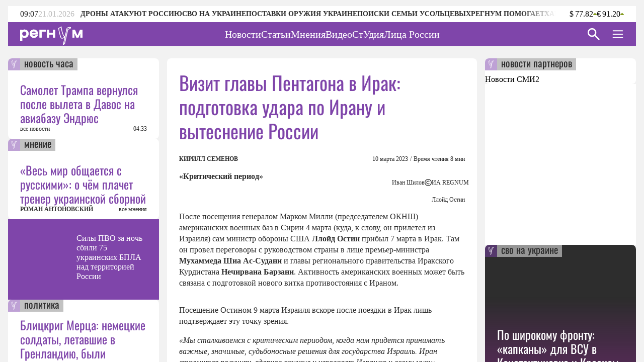

--- FILE ---
content_type: text/html;charset=utf-8
request_url: https://regnum.ru/article/3787975
body_size: 145723
content:
<!DOCTYPE html><html  lang="ru" prefix="og: http://ogp.me/ns#"><head><meta charset="utf-8">
<meta name="viewport" content="width=device-width, initial-scale=1.0">
<title>Визит главы Пентагона в Ирак: подготовка удара по Ирану и вытеснение России - ИА REGNUM</title>
<style>/*! normalize.css v8.0.1 | MIT License | github.com/necolas/normalize.css */html{line-height:1.15;-webkit-text-size-adjust:100%}body{margin:0}main{display:block}h1{font-size:2em;margin:.67em 0}hr{box-sizing:content-box;height:0;overflow:visible}pre{font-family:monospace,monospace;font-size:1em}a{background-color:transparent}abbr[title]{border-bottom:none;text-decoration:underline;-webkit-text-decoration:underline dotted;text-decoration:underline dotted}b,strong{font-weight:bolder}code,kbd,samp{font-family:monospace,monospace;font-size:1em}small{font-size:80%}sub,sup{font-size:75%;line-height:0;position:relative;vertical-align:baseline}sub{bottom:-.25em}sup{top:-.5em}img{border-style:none}button,input,optgroup,select,textarea{font-family:inherit;font-size:100%;line-height:1.15;margin:0}button,input{overflow:visible}button,select{text-transform:none}[type=button],[type=reset],[type=submit],button{-webkit-appearance:button}[type=button]::-moz-focus-inner,[type=reset]::-moz-focus-inner,[type=submit]::-moz-focus-inner,button::-moz-focus-inner{border-style:none;padding:0}[type=button]:-moz-focusring,[type=reset]:-moz-focusring,[type=submit]:-moz-focusring,button:-moz-focusring{outline:1px dotted ButtonText}fieldset{padding:.35em .75em .625em}legend{box-sizing:border-box;color:inherit;display:table;max-width:100%;padding:0;white-space:normal}progress{vertical-align:baseline}textarea{overflow:auto}[type=checkbox],[type=radio]{box-sizing:border-box;padding:0}[type=number]::-webkit-inner-spin-button,[type=number]::-webkit-outer-spin-button{height:auto}[type=search]{-webkit-appearance:textfield;outline-offset:-2px}[type=search]::-webkit-search-decoration{-webkit-appearance:none}::-webkit-file-upload-button{-webkit-appearance:button;font:inherit}details{display:block}summary{display:list-item}[hidden],template{display:none}</style>
<style>.lg-outer .lg-thumb-outer{background-color:#0d0a0a;float:left;max-height:350px;overflow:hidden;width:100%}.lg-outer .lg-thumb-outer.lg-grab .lg-thumb-item{cursor:-o-grab;cursor:-ms-grab;cursor:grab}.lg-outer .lg-thumb-outer.lg-grabbing .lg-thumb-item{cursor:move;cursor:-o-grabbing;cursor:-ms-grabbing;cursor:grabbing}.lg-outer .lg-thumb-outer.lg-dragging .lg-thumb,.lg-outer .lg-thumb-outer.lg-rebuilding-thumbnails .lg-thumb{transition-duration:0s!important}.lg-outer .lg-thumb-outer.lg-thumb-align-middle{text-align:center}.lg-outer .lg-thumb-outer.lg-thumb-align-left{text-align:left}.lg-outer .lg-thumb-outer.lg-thumb-align-right{text-align:right}.lg-outer.lg-single-item .lg-thumb-outer{display:none}.lg-outer .lg-thumb{display:inline-block;height:100%;margin-bottom:-5px;padding:5px 0;vertical-align:middle}@media (min-width:768px){.lg-outer .lg-thumb{padding:10px 0}}.lg-outer .lg-thumb-item{border-radius:2px;cursor:pointer;float:left;height:100%;margin-bottom:5px;overflow:hidden;will-change:border-color}@media (min-width:768px){.lg-outer .lg-thumb-item{border:2px solid #fff;border-radius:4px;transition:border-color .25s ease}}.lg-outer .lg-thumb-item.active,.lg-outer .lg-thumb-item:hover{border-color:#a90707}.lg-outer .lg-thumb-item img{display:block;height:100%;-o-object-fit:cover;object-fit:cover;width:100%}.lg-outer.lg-can-toggle .lg-item{padding-bottom:0}.lg-outer .lg-toggle-thumb:after{content:""}.lg-outer.lg-animate-thumb .lg-thumb{transition-timing-function:cubic-bezier(.215,.61,.355,1)}.lg-outer.lg-css3.lg-zoom-dragging .lg-item.lg-complete.lg-zoomable .lg-image,.lg-outer.lg-css3.lg-zoom-dragging .lg-item.lg-complete.lg-zoomable .lg-img-wrap{transition-duration:0s!important}.lg-outer.lg-use-transition-for-zoom .lg-item.lg-complete.lg-zoomable .lg-img-wrap{transition:transform .5s cubic-bezier(.12,.415,.01,1.19) 0s;will-change:transform}.lg-outer.lg-use-transition-for-zoom.lg-zoom-drag-transition .lg-item.lg-complete.lg-zoomable .lg-img-wrap{transition:transform .8s cubic-bezier(0,0,.25,1) 0s;will-change:transform}.lg-outer .lg-item.lg-complete.lg-zoomable .lg-img-wrap{backface-visibility:hidden;transform:translateZ(0)}.lg-outer .lg-item.lg-complete.lg-zoomable .lg-dummy-img,.lg-outer .lg-item.lg-complete.lg-zoomable .lg-image{backface-visibility:hidden;transform:scaleX(1);transition:transform .5s cubic-bezier(.12,.415,.01,1.19) 0s,opacity .15s!important}.lg-outer .lg-item.lg-complete.lg-zoomable .lg-dummy-img.no-transition,.lg-outer .lg-item.lg-complete.lg-zoomable .lg-image.no-transition{transition:none!important}.lg-outer .lg-item.lg-complete.lg-zoomable .lg-dummy-img.reset-transition,.lg-outer .lg-item.lg-complete.lg-zoomable .lg-image.reset-transition{left:50%!important;max-height:none!important;max-width:none!important;top:50%!important;transform:scaleX(1) translate3d(-50%,-50%,0)!important}.lg-outer .lg-item.lg-complete.lg-zoomable .lg-dummy-img.reset-transition-x,.lg-outer .lg-item.lg-complete.lg-zoomable .lg-image.reset-transition-x{left:50%!important;max-height:none!important;max-width:none!important;top:0!important;transform:scaleX(1) translate3d(-50%,0,0)!important}.lg-outer .lg-item.lg-complete.lg-zoomable .lg-dummy-img.reset-transition-y,.lg-outer .lg-item.lg-complete.lg-zoomable .lg-image.reset-transition-y{left:0!important;max-height:none!important;max-width:none!important;top:50%!important;transform:scaleX(1) translate3d(0,-50%,0)!important}.lg-icon.lg-zoom-in:after{content:""}.lg-actual-size .lg-icon.lg-zoom-in{opacity:.5;pointer-events:none}.lg-icon.lg-actual-size{font-size:20px}.lg-icon.lg-actual-size:after{content:""}.lg-icon.lg-zoom-out{opacity:.5;pointer-events:none}.lg-icon.lg-zoom-out:after{content:""}.lg-zoomed .lg-icon.lg-zoom-out{opacity:1;pointer-events:auto}.lg-outer.lg-first-slide-loading .lg-actual-size,.lg-outer.lg-first-slide-loading .lg-zoom-in,.lg-outer.lg-first-slide-loading .lg-zoom-out,.lg-outer[data-lg-slide-type=iframe] .lg-actual-size,.lg-outer[data-lg-slide-type=iframe] .lg-zoom-in,.lg-outer[data-lg-slide-type=iframe] .lg-zoom-out,.lg-outer[data-lg-slide-type=video] .lg-actual-size,.lg-outer[data-lg-slide-type=video] .lg-zoom-in,.lg-outer[data-lg-slide-type=video] .lg-zoom-out{opacity:.75;pointer-events:none}@font-face{font-display:block;font-family:lg;font-style:normal;font-weight:400;src:url([data-uri]) format("woff2"),url(/app/lg.oyjwlqP2.ttf?io9a6k) format("truetype"),url(/app/lg.CosQH4Cu.woff?io9a6k) format("woff"),url(/app/lg.B0dIV2BS.svg?io9a6k#lg) format("svg")}.lg-icon{font-family:lg!important;speak:never;font-style:normal;font-variant:normal;font-weight:400;line-height:1;text-transform:none;-webkit-font-smoothing:antialiased;-moz-osx-font-smoothing:grayscale}.lg-container{font-family:system-ui,-apple-system,Segoe UI,Roboto,Helvetica Neue,Arial,Noto Sans,Liberation Sans,sans-serif,Apple Color Emoji,Segoe UI Emoji,Segoe UI Symbol,Noto Color Emoji}.lg-next,.lg-prev{background-color:#00000073;border:none;border-radius:2px;color:#999;cursor:pointer;display:block;font-size:22px;margin-top:-10px;outline:none;padding:8px 10px 9px;position:absolute;top:50%;z-index:1084}.lg-next.disabled,.lg-prev.disabled{cursor:default;opacity:0!important}.lg-next:hover:not(.disabled),.lg-prev:hover:not(.disabled){color:#fff}.lg-single-item .lg-prev,.lg-single-item .lg-next{display:none}.lg-next{right:20px}.lg-next:before{content:""}.lg-prev{left:20px}.lg-prev:after{content:""}@keyframes lg-right-end{0%{left:0}50%{left:-30px}to{left:0}}@keyframes lg-left-end{0%{left:0}50%{left:30px}to{left:0}}.lg-outer.lg-right-end .lg-object{animation:lg-right-end .3s;position:relative}.lg-outer.lg-left-end .lg-object{animation:lg-left-end .3s;position:relative}.lg-toolbar{left:0;position:absolute;top:0;width:100%;z-index:1082}.lg-media-overlap .lg-toolbar{background-image:linear-gradient(0deg,transparent,rgba(0,0,0,.4))}.lg-toolbar .lg-icon{background:none;border:none;box-shadow:none;color:#999;cursor:pointer;float:right;font-size:24px;height:47px;line-height:27px;outline:medium none;padding:10px 0;text-align:center;text-decoration:none!important;transition:color .2s linear;width:50px;will-change:color}.lg-toolbar .lg-icon.lg-icon-18{font-size:18px}.lg-toolbar .lg-icon:hover{color:#fff}.lg-toolbar .lg-close:after{content:""}.lg-toolbar .lg-maximize{font-size:22px}.lg-toolbar .lg-maximize:after{content:""}.lg-toolbar .lg-download:after{content:""}.lg-sub-html{color:#eee;font-size:16px;opacity:0;padding:10px 40px;text-align:center;transition:opacity .2s ease-out 0s;z-index:1080}.lg-sub-html h4{font-size:13px;font-weight:700;margin:0}.lg-sub-html p{font-size:12px;margin:5px 0 0}.lg-sub-html a{color:inherit}.lg-sub-html a:hover{text-decoration:underline}.lg-media-overlap .lg-sub-html{background-image:linear-gradient(180deg,transparent,rgba(0,0,0,.6))}.lg-item .lg-sub-html{bottom:0;left:0;position:absolute;right:0}.lg-error-msg{color:#999;font-size:14px}.lg-counter{color:#999;display:inline-block;font-size:16px;height:47px;padding-left:20px;padding-top:12px;vertical-align:middle}.lg-closing .lg-next,.lg-closing .lg-prev,.lg-closing .lg-sub-html,.lg-closing .lg-toolbar{opacity:0;transition:transform .08 cubic-bezier(0,0,.25,1) 0s,opacity .08 cubic-bezier(0,0,.25,1) 0s,color .08 linear}body:not(.lg-from-hash) .lg-outer.lg-start-zoom .lg-item:not(.lg-zoomable) .lg-img-wrap,body:not(.lg-from-hash) .lg-outer.lg-start-zoom .lg-item:not(.lg-zoomable) .lg-video-cont{opacity:0;transform:scale3d(.5,.5,.5);transition:transform .25s cubic-bezier(0,0,.25,1) 0s,opacity .25s cubic-bezier(0,0,.25,1)!important;will-change:transform,opacity}body:not(.lg-from-hash) .lg-outer.lg-start-zoom .lg-item:not(.lg-zoomable).lg-complete .lg-img-wrap,body:not(.lg-from-hash) .lg-outer.lg-start-zoom .lg-item:not(.lg-zoomable).lg-complete .lg-video-cont{opacity:1;transform:scaleX(1)}.lg-icon:focus-visible{border-radius:3px;color:#fff;outline:1px dashed hsla(0,0%,100%,.6)}.lg-toolbar .lg-icon:focus-visible{border-radius:8px;outline-offset:-5px}.lg-group:after{clear:both;content:"";display:table}.lg-container{outline:none}.lg-on{scroll-behavior:unset}.lg-overlay-open{overflow:hidden}.lg-hide-sub-html .lg-sub-html,.lg-next,.lg-pager-outer,.lg-prev,.lg-toolbar{opacity:0;transition:transform .25s cubic-bezier(0,0,.25,1) 0s,opacity .25s cubic-bezier(0,0,.25,1) 0s;will-change:transform,opacity}.lg-show-in .lg-next,.lg-show-in .lg-pager-outer,.lg-show-in .lg-prev,.lg-show-in .lg-toolbar,.lg-show-in.lg-hide-sub-html .lg-sub-html{opacity:1}.lg-show-in .lg-hide-items .lg-prev{opacity:0;transform:translate3d(-10px,0,0)}.lg-show-in .lg-hide-items .lg-next{opacity:0;transform:translate3d(10px,0,0)}.lg-show-in .lg-hide-items .lg-toolbar{opacity:0;transform:translate3d(0,-10px,0)}.lg-show-in .lg-hide-items.lg-hide-sub-html .lg-sub-html{opacity:0;transform:translate3d(0,20px,0)}.lg-outer{height:100%;left:0;opacity:.001;outline:none;overflow:hidden;position:fixed;text-align:left;top:0;transition:opacity .15s ease 0s;width:100%;will-change:auto;z-index:1050}.lg-outer *{box-sizing:border-box}.lg-outer.lg-visible,.lg-outer.lg-zoom-from-image{opacity:1}.lg-outer.lg-css3 .lg-item:not(.lg-start-end-progress).lg-current,.lg-outer.lg-css3 .lg-item:not(.lg-start-end-progress).lg-next-slide,.lg-outer.lg-css3 .lg-item:not(.lg-start-end-progress).lg-prev-slide{transition-duration:inherit!important;transition-timing-function:inherit!important}.lg-outer.lg-css3.lg-dragging .lg-item.lg-current,.lg-outer.lg-css3.lg-dragging .lg-item.lg-next-slide,.lg-outer.lg-css3.lg-dragging .lg-item.lg-prev-slide{opacity:1;transition-duration:0s!important}.lg-outer.lg-grab img.lg-object{cursor:-o-grab;cursor:-ms-grab;cursor:grab}.lg-outer.lg-grabbing img.lg-object{cursor:move;cursor:-o-grabbing;cursor:-ms-grabbing;cursor:grabbing}.lg-outer .lg-content{bottom:0;left:0;position:absolute;right:0;top:0}.lg-outer .lg-inner{bottom:0;left:0;position:absolute;top:0;transition:opacity 0s;white-space:nowrap;width:100%}.lg-outer .lg-item{display:none!important}.lg-outer .lg-item:not(.lg-start-end-progress){background:url(/app/loading.BZOHaeKn.gif) no-repeat scroll 50% transparent}.lg-outer.lg-css .lg-current,.lg-outer.lg-css3 .lg-current,.lg-outer.lg-css3 .lg-next-slide,.lg-outer.lg-css3 .lg-prev-slide{display:inline-block!important}.lg-outer .lg-img-wrap,.lg-outer .lg-item{display:inline-block;height:100%;position:absolute;text-align:center;width:100%}.lg-outer .lg-img-wrap:before,.lg-outer .lg-item:before{content:"";display:inline-block;height:100%;vertical-align:middle}.lg-outer .lg-img-wrap{bottom:0;font-size:0;left:0;position:absolute;right:0;top:0;white-space:nowrap}.lg-outer .lg-item.lg-complete{background-image:none}.lg-outer .lg-item.lg-current{z-index:1060}.lg-outer .lg-object{display:inline-block;height:auto;max-height:100%;max-width:100%;position:relative;vertical-align:middle;width:auto}.lg-outer .lg-empty-html .lg-sub-html,.lg-outer .lg-empty-html.lg-sub-html{display:none}.lg-outer.lg-hide-download .lg-download{opacity:.75;pointer-events:none}.lg-outer .lg-first-slide .lg-dummy-img{left:50%;position:absolute;top:50%}.lg-outer.lg-components-open:not(.lg-zoomed) .lg-components{opacity:1;transform:translateZ(0)}.lg-outer.lg-components-open:not(.lg-zoomed) .lg-sub-html{opacity:1;transition:opacity .2s ease-out .15s}.lg-backdrop{background-color:#000;bottom:0;left:0;opacity:0;position:fixed;right:0;top:0;transition:opacity 333ms ease-in 0s;will-change:auto;z-index:1040}.lg-backdrop.in{opacity:1}.lg-css3.lg-no-trans .lg-current,.lg-css3.lg-no-trans .lg-next-slide,.lg-css3.lg-no-trans .lg-prev-slide{transition:none 0s ease 0s!important}.lg-css3.lg-use-css3 .lg-item{backface-visibility:hidden}.lg-css3.lg-fade .lg-item{opacity:0}.lg-css3.lg-fade .lg-item.lg-current{opacity:1}.lg-css3.lg-fade .lg-item.lg-current,.lg-css3.lg-fade .lg-item.lg-next-slide,.lg-css3.lg-fade .lg-item.lg-prev-slide{transition:opacity .1s ease 0s}.lg-css3.lg-use-css3 .lg-item.lg-start-progress{transition:transform 1s cubic-bezier(.175,.885,.32,1.275) 0s}.lg-css3.lg-use-css3 .lg-item.lg-start-end-progress{transition:transform 1s cubic-bezier(0,0,.25,1) 0s}.lg-css3.lg-slide.lg-use-css3 .lg-item{opacity:0}.lg-css3.lg-slide.lg-use-css3 .lg-item.lg-prev-slide{transform:translate3d(-100%,0,0)}.lg-css3.lg-slide.lg-use-css3 .lg-item.lg-next-slide{transform:translate3d(100%,0,0)}.lg-css3.lg-slide.lg-use-css3 .lg-item.lg-current{opacity:1;transform:translateZ(0)}.lg-css3.lg-slide.lg-use-css3 .lg-item.lg-current,.lg-css3.lg-slide.lg-use-css3 .lg-item.lg-next-slide,.lg-css3.lg-slide.lg-use-css3 .lg-item.lg-prev-slide{transition:transform 1s cubic-bezier(0,0,.25,1) 0s,opacity .1s ease 0s}.lg-container{display:none}.lg-container.lg-show{display:block}.lg-container.lg-dragging-vertical .lg-backdrop{transition-duration:0s!important}.lg-container.lg-dragging-vertical .lg-css3 .lg-item.lg-current{opacity:1;transition-duration:0s!important}.lg-inline .lg-backdrop,.lg-inline .lg-outer{position:absolute}.lg-inline .lg-backdrop{z-index:1}.lg-inline .lg-outer{z-index:2}.lg-inline .lg-maximize:after{content:""}.lg-components{bottom:0;left:0;position:absolute;right:0;transform:translate3d(0,100%,0);transition:transform .35s ease-out 0s;will-change:transform;z-index:1080}@font-face{font-display:swap;font-family:Oswald;font-style:normal;font-weight:400;src:url(/app/Oswald-Regular.CJfeyJmY.ttf) format("truetype")}@font-face{font-display:swap;font-family:Regnum Roboto;font-style:normal;font-weight:400;src:url(/app/Roboto-Regular.BHeBnKzs.ttf) format("truetype")}@font-face{font-display:swap;font-family:Regnum Roboto;font-style:normal;font-weight:500;src:url(/app/Roboto-Medium.BPszL6FQ.ttf) format("truetype")}@font-face{font-display:swap;font-family:Regnum Roboto;font-style:normal;font-weight:700;src:url(/app/Roboto-Bold.BKtbn9Wi.ttf) format("truetype")}.list-card{box-sizing:border-box;height:600px;padding:36px 5px 0 24px}.list-card_wrapper{height:564px}.list-card_wrapper-item{border-bottom:1px solid #d8c7e6;display:flex;flex-direction:column;gap:8px;padding:8px 0}.list-card_wrapper-item:last-of-type{border-bottom:none;padding-bottom:16px}.list-card .item-meta{align-items:center;display:flex;justify-content:space-between}@media screen and (width <= 959px){.list-card{height:632px}.list-card_wrapper{height:596px}}@media screen and (width <= 639px){.list-card.authors-list-card{height:464px}.list-card.authors-list-card .list-card_wrapper{height:428px}}.list-card-scroll{overflow-y:scroll;padding-right:19px}.list-card-scroll::-webkit-scrollbar{background-color:#fff;width:5px}.list-card-scroll::-webkit-scrollbar-thumb{background-color:#7f45aa;border-radius:3px}.mobile-view .list-card .list-card_wrapper{overflow:hidden}.border-radius-card{background-color:#fff;border-radius:8px;overflow:hidden;position:relative}.list-card-large .list-item,.list-card-medium .list-item{border-bottom:1px solid #d8c7e6;box-sizing:border-box;height:74px;margin:0 24px;overflow:hidden;padding:8px 0}.list-card-large .list-item-text,.list-card-medium .list-item-text{display:-webkit-box;overflow:hidden;-webkit-box-orient:vertical;-webkit-line-clamp:3}.page-column{display:flex;flex-direction:column;gap:24px}.medium-view .page-column,.small-view .page-column{gap:20px}.article-text{color:#2d2d2d;display:inline-block;font: 400 16px/22px Regnum Roboto;width:100%;word-break:break-word}.article-text div:has(>table){line-height:0;max-width:100%}.article-text .translation-message-time{border-top:1px solid #d8c7e6;font: 400 12px/16px Regnum Roboto;padding-top:16px}.article-text p img{border-radius:8px;display:flex;max-width:100%;min-width:100%}.article-text p .detail-img-caption{box-sizing:border-box;color:#2d2d2d;display:flex;flex-direction:column;font: 400 12px/14px Regnum Roboto;gap:4px;justify-content:flex-end;padding:12px 24px 0;text-align:right;width:100%}.article-text p a{border-bottom:1px solid #7f45aa}.article-text p a:hover{border-bottom:1px solid #b68bdd;color:#b68bdd;text-decoration:none}.article-text strong[style*="color: #4A7EB8;"],.article-text strong[style*="color: #6e18c0;"]{color:#7f45aa!important;font-weight:400!important}.article-text b,.article-text strong{font-weight:700}.article-text strong>em{font-style:normal}.article-text strong>em a{font-weight:400}.article-text sup{font-size:small;vertical-align:super}.article-text p>em,.article-text p>i{font-style:italic}.article-text .video-container{margin:16px 0}.article-text p.detail-blockquote{font-style:italic}.article-text p.detail-blockquote span:last-of-type{color:#2d2d2d;font-style:normal}.article-text .detail-question{font-weight:600}.article-text .article-info-line{background:#d8c7e680;border-radius:2px;display:inline;margin-right:8px;padding:0 4px}.article-text .article-info-line .article-info-place{border:0}.article-text .article-info-line .article-info-place:hover{border-bottom:0;color:#2d2d2d;text-decoration:underline}.article-text iframe,.article-text video{border:0;display:block;margin:0 auto;max-width:100%}.article-text .ts-h2{clear:both;font:22px/30px "PT Serif",serif;font-weight:700;margin:16px 0}.article-text .ts .detail-subheader,.article-text .ts-h3{clear:both;font:18px/30px "PT Serif",serif;font-weight:700;margin:10px 0 8px}.article-text .ts-epigraph-wrapper{clear:both;margin-bottom:16px;margin-top:16px;overflow:auto}.article-text .ts-epigraph-wrapper .ts-epigraph{clear:both;float:right;margin-bottom:0;margin-top:0;max-width:440px;text-align:right}.article-text .ts-epigraph-wrapper .ts-epigraph-author{clear:both;display:block;font-style:italic;line-height:18px;margin-top:8px}.article-text .ts-footnote{background-image:linear-gradient(90deg,#ff8724 75%,transparent 0);background-position-y:20px;background-repeat:repeat-x;background-size:7px 1px;cursor:pointer;display:inline-block;position:relative}.article-text .ts-footnote-text{background-color:#fff0e2;border-radius:4px;bottom:100%;color:#2d2d2d;font:12px/20px Open Sans,sans-serif;left:50%;margin-left:-60px;opacity:0;padding:5px 0;position:absolute;text-align:center;transition:opacity .2s ease-in;visibility:hidden;width:120px;z-index:1}.article-text .ts-footnote-text:after{border:5px solid transparent;border-top-color:#fff0e2;content:"";left:50%;margin-left:-5px;position:absolute;top:100%}.article-text .ts-footnote:hover .ts-footnote-text{opacity:1;visibility:visible}.article-text .ts-poetry{font:italic 16px/18px Regnum Roboto;margin:0 0 8px}.article-text .ts-poetry span{display:block}.article-text .ts-quote{border-left:6px solid #7f45aa;box-sizing:border-box;clear:both;color:#7f45aa;margin:16px 0;max-width:760px;padding-left:24px;width:100%}.article-text .ts-quote+.ts-quote{margin-top:-16px;padding-top:16px}.article-text .ts-quote-author{color:#85858580;display:block;margin-top:8px}.article-text .ts-direct-speech{font-style:italic}.article-text .ts-editor-comment{background:#f2f2f2;box-sizing:border-box;clear:both;color:#7f45aa;float:right;font: 400 24px/36px Oswald;height:auto;margin:16px 0 16px 16px;padding:24px;width:200px}.article-text .ts-help-comment{align-self:center;background-color:#fff0e2;box-sizing:border-box;clear:both;margin:16px 0;max-width:760px;padding:12px 24px;width:100%}.article-text .ts-help-link{border-bottom:none;position:relative;text-decoration:none}.article-text .ts-help-link:before{background:url([data-uri]) -17px 14px repeat-x;background-size:55px;content:"";display:block;height:120%;left:0;position:absolute;top:0;width:100%}.article-text .ts-help-link:hover{border-bottom:none;color:#ff8724}.article-text .ts-interview-question{font-weight:700}.article-text .ts-interview-answer,.article-text .ts-interview-question .ts-interviewer{font-weight:400}.article-text .ts-interview-answer .ts-respondent{font-weight:700}.mobile-view .article-content .article-text .ts-editor-comment{display:none}.article-content{align-items:flex-start;box-sizing:border-box;color:#2d2d2d;display:flex;flex-direction:column;font: 400 16px/19px Regnum Roboto;max-width:100%;width:100%}.article-content.article{min-width:100%}.article-content_main{background:#fff;border-radius:8px;box-sizing:border-box;padding:24px 24px 0;width:100%}.article-content_main.article-with-top-label{overflow:hidden;padding-top:32px;position:relative}.article-content_main h1,.article-content_main h2{margin:0}.article-content_main .top-label{justify-content:flex-end}.article-content_main .top-label .tile-theme_text.no-logo{background-color:#85858580;color:#2d2d2d;cursor:default;text-decoration:none}.article-content_main .article-header{color:#7f45aa;font: 400 38px/48px Oswald}.article-content_main .article-header span{color:#ea4984}.article-content_main .article-mantra,.article-content_main .translation-status{color:#bcbcbc;font: 400 12px/14px Regnum Roboto;margin-top:12px}.article-content_main .article-mantra span,.article-content_main .translation-status span{color:#ea4984}.article-content_main .article-alt-header{color:#bcbcbc;font: 400 12px/14px Regnum Roboto;margin:12px 0 0}.article-content_main .bold-alt-header{color:#2d2d2d;font: 700 24px/28px Regnum Roboto;margin:24px 0}.article-content_main .article-info-wrapper{align-items:flex-end;box-sizing:border-box;display:flex;flex-direction:row;gap:10px;justify-content:space-between;margin:24px 0 0;position:relative;width:100%}.article-content_main .article-info-wrapper .article-info_author{color:#2d2d2d;display:flex;flex-direction:column;font: 700 12px/16px Regnum Roboto;text-transform:uppercase}.article-content_main .article-info-wrapper .article-info_counters{align-items:flex-end;color:#2d2d2d;display:flex;font: 400 12px/16px Regnum Roboto;text-align:right}.article-content_main .article-info-wrapper .article-info_counters .slash{margin:0 4px}.article-content_main .adv-wrapper{display:inline-block}.article-content_footer{box-sizing:border-box;display:flex;flex-direction:column;gap:24px;margin-top:24px;width:100%}.article-content_footer .slot-wrapper{margin:24px 24px 0;width:calc(100% - 48px)}.article-content_footer .slot-wrapper:first-child{margin-top:0}.article-content_footer .partners-wrapper{background:#fff;height:332px;width:100%}.video-icon{position:relative;top:2px}.video-icon svg path{fill:#7f45aa}.list-content{box-sizing:border-box;display:flex;flex-direction:column;width:100%}.list-content .show-more-btn{align-items:center;align-self:center;display:flex;justify-content:center;margin-top:16px;width:100%}.list-content .show-more-btn .video-icon{align-items:center;background:#7f45ab80;border-radius:50%;color:#fff;cursor:pointer;display:flex;height:32px;justify-content:center;width:32px}.list-content .show-more-btn .video-icon svg path{fill:#fff}.message-empty-list{display:flex;font:italic 16px/18px Regnum Roboto;justify-content:center;padding:24px 0 16px;width:100%}.small-view .page-container .article-content_main .article-header{font: 400 36px/44px Oswald}.small-view .page-container .article-content_main .bold-alt-header{font: 700 22px/26px Regnum Roboto}.small-view .page-container .article-content_main .article-info-wrapper{align-items:flex-start;flex-direction:column}.mobile-view .page-container .article-content_main{padding:32px 24px 0}.mobile-view .page-container .article-content_main .article-header{font: 400 30px/36px Oswald}.mobile-view .page-container .article-content_main .bold-alt-header{font: 700 16px/18px Regnum Roboto}.mobile-view .page-container .article-content_main .article-info-wrapper{align-items:flex-start;flex-direction:column}.mobile-view .page-container .article-content_footer{margin-top:16px}.info-content{align-items:flex-start;background:#fff;border-radius:8px;display:flex;flex-direction:column;gap:24px;height:-moz-fit-content;height:fit-content;overflow:hidden;padding:24px 0;width:100%}.info-content_header{color:#7f45aa;font: 400 38px/48px Oswald;padding:0 24px}.info-content_sub-header{color:#2d2d2d;font: 700 24px/28px Regnum Roboto;padding:0 24px}.info-content_item-wrapper{align-items:flex-start;box-sizing:border-box;display:flex;flex-direction:column;gap:16px;padding:0 24px;width:100%}.info-content_item-wrapper .item-header{color:#2d2d2d;font: 700 12px/16px Regnum Roboto;text-transform:uppercase}.info-content_item-wrapper .info-item{align-items:center;color:#2d2d2d;display:flex;flex-direction:row;font: 400 16px/19px Regnum Roboto;gap:8px}.info-content_item-wrapper .info-item svg{color:#7f45aa;font-size:24px;max-width:24px;min-width:24px;width:24px}.info-content_item-wrapper .info-item .link{color:#7f45aa}.info-content_item-wrapper .info-item p,.info-content_item-wrapper .info-item ul{margin:0}.info-content_item-wrapper .founder-item{font: 400 12px/16px Regnum Roboto;margin-left:32px}.lg-container.gallery .lg-backdrop{background:#2d2d2d}.lg-container.gallery .lg-components{bottom:0;display:flex;flex-direction:column;gap:12px;height:50vh;margin:0 auto;max-width:600px;padding:12px}.lg-container.gallery .lg-components .lg-sub-html{align-items:center;background-image:linear-gradient(180deg,#2d2d2d00,#2d2d2d66);display:flex;flex-direction:column;gap:12px;padding:0 12px}.lg-container.gallery .lg-components .lg-sub-html .news-image_source{align-items:center;background:#ffffff80;border-bottom-right-radius:8px;box-sizing:border-box;color:#2d2d2d;display:flex;font: 400 12px/14px Regnum Roboto;gap:4px;height:30px;max-width:100%;opacity:0;padding:8px 16px;position:absolute;right:12px;top:-30px}.lg-container.gallery .lg-components .lg-sub-html .news-image_source svg{height:14px;fill:#2d2d2d}.lg-container.gallery .lg-components .lg-sub-html .article-title{align-items:center;color:#7f45aa;display:flex;font: 400 24px/28px Oswald;text-align:left;width:100%}.lg-container.gallery .lg-components .lg-sub-html .article-anons{display:-webkit-box;overflow:hidden;text-align:left;-webkit-box-orient:vertical;-webkit-line-clamp:2;font: 400 16px/19px Regnum Roboto;text-decoration:none}.lg-container.gallery .lg-components .lg-sub-html .article-meta{align-items:flex-end;display:flex;flex-direction:row;justify-content:space-between;width:100%}.lg-container.gallery .lg-components .lg-sub-html .article-meta_date{font: 400 12px/16px Regnum Roboto;white-space:nowrap}.lg-container.gallery .lg-components .lg-sub-html .article-meta_author{font: 700 12px/16px Regnum Roboto;text-align:end;text-transform:uppercase}.lg-container.gallery .lg-media-overlap .lg-toolbar{background-image:linear-gradient(0deg,#2d2d2d00,#2d2d2d99)}.lg-container.gallery .lg-outer{background:#2d2d2d}.lg-container.gallery .lg-outer.lg-grab .news-image_source{opacity:1}.lg-container.gallery .lg-outer .lg-content{height:calc(100% - 50vh - 47px);margin:0 auto;max-width:600px;width:100%}.lg-container.gallery .lg-outer .lg-content .lg-img-wrap{align-items:flex-end;display:flex;padding:0 12px}.lg-container.gallery .lg-outer .lg-content .lg-img-wrap img{border-radius:8px;-o-object-fit:contain;object-fit:contain;width:100%}.lg-container.gallery .lg-outer .lg-thumb-outer{background:#2d2d2d}.lg-container.gallery .lg-outer .lg-thumb-outer .lg-group .lg-thumb-item.active,.lg-container.gallery .lg-outer .lg-thumb-outer .lg-group .lg-thumb-item:hover{border-color:#7f45aa}.lg-container.gallery.lg-left-thumbnails .lg-outer{background:#2d2d2d;height:720px;left:50%;top:50%;transform:translate(-50%,-50%);width:100%}.lg-container.gallery.lg-left-thumbnails .lg-outer .lg-sub-html{padding:0}.lg-container.gallery.lg-left-thumbnails .lg-outer .lg-sub-html .news-image_source{right:0;top:-54px}.lg-container.gallery.lg-left-thumbnails .lg-outer.lg-dragging .lg-content{z-index:-2}.lg-container.gallery.lg-left-thumbnails .lg-outer .lg-content{bottom:0!important;height:480px;margin:0 auto 24px;top:0!important;width:600px}.lg-container.gallery.lg-left-thumbnails .lg-outer .lg-content .lg-img-wrap{padding:0}.lg-container.gallery.lg-left-thumbnails .lg-outer .lg-content .lg-img-wrap img{border-radius:8px;height:100%;-o-object-fit:cover;object-fit:cover;vertical-align:top;width:100%}.lg-container.gallery.lg-left-thumbnails .lg-outer .lg-content .lg-prev-slide{z-index:-1}.lg-container.gallery.lg-left-thumbnails .lg-outer .lg-components{height:216px;margin:auto;padding:0 24px;transform:none;width:600px}.lg-container.gallery.lg-left-thumbnails .lg-outer .lg-toolbar{display:flex;left:auto;right:0;text-align:left;width:calc(50% - 360px)}.lg-container.gallery.lg-left-thumbnails .lg-outer .lg-thumb-outer{bottom:0;cursor:auto;display:flex;height:100%;justify-content:flex-end;left:0;max-height:none;overflow-y:auto;padding:0 7px 0 0;top:0;width:calc(50% - 360px);z-index:2000}.lg-container.gallery.lg-left-thumbnails .lg-outer .lg-thumb-outer::-webkit-scrollbar{width:5px}.lg-container.gallery.lg-left-thumbnails .lg-outer .lg-thumb-outer .lg-group{align-items:flex-end;display:flex;flex-direction:column;gap:12px;padding:0}.lg-container.gallery.lg-left-thumbnails .lg-outer .lg-thumb-outer .lg-group .lg-thumb-item{cursor:pointer;margin:0;max-height:112px;min-height:112px}.lg-outer.lg-components-open:not(.lg-zoomed) .lg-components{transform:none}.lg-container.news-picture .lg-outer .lg-toolbar .lg-counter,.lg-container.slider-gallery .lg-outer .lg-toolbar .lg-counter{font-family:Regnum Roboto;padding:16px}.lg-container.news-picture .lg-outer .lg-toolbar .lg-close,.lg-container.slider-gallery .lg-outer .lg-toolbar .lg-close{margin-right:8px;padding:12px 2px}.lg-container.news-picture .lg-outer .lg-content .lg-next,.lg-container.news-picture .lg-outer .lg-content .lg-prev,.lg-container.slider-gallery .lg-outer .lg-content .lg-next,.lg-container.slider-gallery .lg-outer .lg-content .lg-prev{border-radius:100%;height:64px;width:64px}.lg-container.news-picture .lg-outer .lg-content .lg-next svg,.lg-container.news-picture .lg-outer .lg-content .lg-prev svg,.lg-container.slider-gallery .lg-outer .lg-content .lg-next svg,.lg-container.slider-gallery .lg-outer .lg-content .lg-prev svg{color:#fff;height:21px;width:21px}.lg-container.news-picture .lg-outer .lg-content .lg-next:after,.lg-container.news-picture .lg-outer .lg-content .lg-next:before,.lg-container.news-picture .lg-outer .lg-content .lg-prev:after,.lg-container.news-picture .lg-outer .lg-content .lg-prev:before,.lg-container.slider-gallery .lg-outer .lg-content .lg-next:after,.lg-container.slider-gallery .lg-outer .lg-content .lg-next:before,.lg-container.slider-gallery .lg-outer .lg-content .lg-prev:after,.lg-container.slider-gallery .lg-outer .lg-content .lg-prev:before{display:none}.lg-container.news-picture .lg-outer .lg-content .lg-prev,.lg-container.slider-gallery .lg-outer .lg-content .lg-prev{left:0;transform:rotate(90deg)}.lg-container.news-picture .lg-outer .lg-content .lg-next,.lg-container.slider-gallery .lg-outer .lg-content .lg-next{right:0;transform:rotate(-90deg)}.lg-container.news-picture .lg-outer .lg-components,.lg-container.slider-gallery .lg-outer .lg-components{font-family:Regnum Roboto}.lg-container.news-picture .lg-sub-html svg,.lg-container.slider-gallery .lg-sub-html svg{height:12px;fill:#fff;vertical-align:text-top}body{background-color:#f2f2f2;font-family:Regnum Roboto,serif;font-size:16px;font-style:normal;font-weight:400;line-height:19px}body .article-container{display:grid;gap:16px;grid:auto/300px 1fr 300px}body .medium-view .article-container{grid:auto/240px 1fr 240px}body .small-view .article-container{grid:auto/1fr 240px}body .mobile-view .article-container{grid:auto/auto}a{color:inherit;cursor:pointer;text-decoration:none}a:hover{text-decoration:underline}.main-logo{align-items:flex-end;display:flex;height:100%}.main-logo img{padding:0 0 1px}.footer-pages .column-item,.main-pages .column-item,.sub-pages .column-item{align-items:center;color:#fff;display:flex;font: 400 20px/24px Regnum Roboto}.footer-pages .column-item img,.main-pages .column-item img,.sub-pages .column-item img{height:16px;width:16px}.svg-icon{align-items:center;display:flex;justify-content:center}.ps__rail-y{opacity:1!important}.ps--active-x>.ps__rail-x,.ps--active-y>.ps__rail-y{background-color:inherit!important}.ps__rail-y.ps--clicking .ps__thumb-y,.ps__rail-y:focus>.ps__thumb-y,.ps__rail-y:hover>.ps__thumb-y{width:6px}.ps__thumb-y{background-color:#7f45aa!important;right:0!important;width:5px!important}.news-list-wrapper{background:#fff;border-radius:8px;box-sizing:border-box;height:-moz-fit-content;height:fit-content;overflow:hidden;padding:24px 24px 8px;position:relative}.flatpickr-calendar .flatpickr-day.selected{background-color:#7f45aa;border-color:#7f45aa}</style>
<style>.ps{overflow:hidden!important;overflow-anchor:none;-ms-overflow-style:none;touch-action:auto;-ms-touch-action:auto}.ps__rail-x{bottom:0;height:15px}.ps__rail-x,.ps__rail-y{display:none;opacity:0;position:absolute;transition:background-color .2s linear,opacity .2s linear;-webkit-transition:background-color .2s linear,opacity .2s linear}.ps__rail-y{right:0;width:15px}.ps--active-x>.ps__rail-x,.ps--active-y>.ps__rail-y{background-color:transparent;display:block}.ps--focus>.ps__rail-x,.ps--focus>.ps__rail-y,.ps--scrolling-x>.ps__rail-x,.ps--scrolling-y>.ps__rail-y,.ps:hover>.ps__rail-x,.ps:hover>.ps__rail-y{opacity:.6}.ps .ps__rail-x.ps--clicking,.ps .ps__rail-x:focus,.ps .ps__rail-x:hover,.ps .ps__rail-y.ps--clicking,.ps .ps__rail-y:focus,.ps .ps__rail-y:hover{background-color:#eee;opacity:.9}.ps__thumb-x{bottom:2px;height:6px;transition:background-color .2s linear,height .2s ease-in-out;-webkit-transition:background-color .2s linear,height .2s ease-in-out}.ps__thumb-x,.ps__thumb-y{background-color:#aaa;border-radius:6px;position:absolute}.ps__thumb-y{right:2px;transition:background-color .2s linear,width .2s ease-in-out;-webkit-transition:background-color .2s linear,width .2s ease-in-out;width:6px}.ps__rail-x.ps--clicking .ps__thumb-x,.ps__rail-x:focus>.ps__thumb-x,.ps__rail-x:hover>.ps__thumb-x{background-color:#999;height:11px}.ps__rail-y.ps--clicking .ps__thumb-y,.ps__rail-y:focus>.ps__thumb-y,.ps__rail-y:hover>.ps__thumb-y{background-color:#999;width:11px}@supports (-ms-overflow-style:none){.ps{overflow:auto!important}}@media (-ms-high-contrast:none),screen and (-ms-high-contrast:active){.ps{overflow:auto!important}}.ps{position:relative}</style>
<style>.suggested_tile_grid{--thumbnail-height:120px;bottom:53px;column-gap:10px;display:flex;height:var(--thumbnail-height);justify-content:flex-start;left:0;overflow-x:auto;overflow-y:hidden;position:absolute;row-gap:10px;top:auto;white-space:nowrap;width:100%;z-index:100}.suggested_tile{align-items:center;aspect-ratio:16/9;border-radius:2px;display:flex;flex-shrink:0;height:var(--thumbnail-height);justify-content:center;position:relative;width:calc(var(--thumbnail-height)*1.77778)}.suggested_tile img{height:-webkit-fill-available}.suggested_tile_image{max-height:100%;max-width:100%}.suggested_tile:first-child{margin-left:20px}.suggested_tile:last-child{margin-right:20px}.suggested_tile_overlay{align-items:center;background:#0009;color:#fff;display:flex;flex-direction:column;height:100%;justify-content:center;opacity:0;position:absolute;transition:opacity .25s;width:100%}.suggested_tile_overlay .suggested_tile_title{bottom:0;left:10px;position:absolute}.suggested_tile_overlay--blur{-webkit-backdrop-filter:blur(5px);backdrop-filter:blur(5px)}.suggested_tile_overlay>*{transform:translateY(20px);transition:transform .25s}.suggested_tile_overlay:hover{opacity:1}.suggested_tile_overlay:hover>*{transform:translateY(0)}.suggested_tile:hover{cursor:pointer}@media only screen and (max-width:600px) and (orientation:portrait){.suggested_tile_grid{display:none}}@media only screen and (min-width:992px){.suggested_tile_grid{align-content:center;column-gap:40px;display:grid;grid-template-columns:repeat(3,20%);grid-template-rows:min-content min-content;height:calc(100% - 53px);justify-content:center;left:0;position:absolute;row-gap:10px;top:0;width:100%;z-index:100}.suggested_tile:nth-child(n+7){display:none}.suggested_tile:first-child{margin-left:0}.suggested_tile:last-child{margin-right:0}}@media only screen and (min-width:1200px){.suggested_tile_grid{column-gap:10px;grid-template-columns:repeat(4,20%)}.suggested_tile{height:auto;width:auto}.suggested_tile:nth-child(n+7){display:flex}}.fluid_sub_menu_button{border-bottom:1px solid #e0e0e0;cursor:pointer;padding:0 20px;position:relative}.fluid_sub_menu_button.arrow-right:after{color:#fff;content:"▶";font-size:12px;position:absolute;right:5px;top:50%;transform:translateY(-50%)}.fluid_sub_menu_button.arrow-left:before{color:#fff;content:"◀";font-size:12px;left:5px;position:absolute;top:50%;transform:translateY(-50%)}.fluid_video_wrapper{animation:none;animation-delay:0;animation-direction:normal;animation-duration:0;animation-fill-mode:none;animation-iteration-count:1;animation-name:none;animation-play-state:running;animation-timing-function:ease;backface-visibility:visible;background:0;background-attachment:scroll;background-clip:border-box;background-color:transparent;background-image:none;background-origin:padding-box;background-position:0 0;background-position-x:0;background-position-y:0;background-repeat:repeat;background-size:auto auto;border:0;border-collapse:separate;border-image:none;border-radius:0;border-spacing:0;border-top-color:inherit;border-top-style:none;border-top-width:medium;bottom:auto;box-shadow:none;box-sizing:content-box;caption-side:top;clear:none;clip:auto;color:inherit;column-fill:balance;column-gap:normal;column-rule:medium none currentColor;column-rule-color:currentColor;column-rule-style:none;column-rule-width:none;column-span:1;columns:auto;content:normal;counter-increment:none;counter-reset:none;cursor:auto;direction:ltr;display:inline;empty-cells:show;float:none;font:normal;font-family:-apple-system,BlinkMacSystemFont,segoe ui,roboto,oxygen-sans,ubuntu,cantarell,helvetica neue,arial,sans-serif,apple color emoji,segoe ui emoji,segoe ui symbol;font-size:medium;font-style:normal;font-variant:normal;font-weight:400;height:auto;-webkit-hyphens:none;-ms-hyphens:none;hyphens:none;left:auto;letter-spacing:normal;line-height:normal;list-style:none;list-style-image:none;list-style-position:outside;list-style-type:disc;margin:0;max-height:none;max-width:none;min-height:0;min-width:0;opacity:1;orphans:0;outline:0;outline-color:invert;outline-style:none;outline-width:medium;overflow:visible;overflow-x:visible;overflow-y:visible;padding:0;page-break-after:auto;page-break-before:auto;page-break-inside:auto;perspective:none;perspective-origin:50% 50%;position:static;quotes:"“" "”" "‘" "’";right:auto;-moz-tab-size:8;tab-size:8;table-layout:auto;text-align:inherit;text-align-last:auto;text-decoration:none;text-decoration-color:inherit;text-decoration-line:none;text-decoration-style:solid;text-indent:0;text-shadow:none;text-transform:none;top:auto;transform:none;transform-style:flat;transition:none;transition-delay:0s;transition-duration:0s;transition-property:none;transition-timing-function:ease;unicode-bidi:normal;vertical-align:baseline;visibility:visible;white-space:normal;widows:0;width:auto;word-spacing:normal;z-index:auto;-webkit-tap-highlight-color:transparent}.fluid_video_wrapper canvas{pointer-events:none}.fluid_video_wrapper,.fluid_video_wrapper *{box-sizing:content-box}.fluid_video_wrapper:after,.fluid_video_wrapper:before{content:none}.fluid_video_wrapper{display:inline-block;position:relative}.fluid_video_wrapper video{background-color:#000;display:block;position:relative}.fluid_video_wrapper .vast_video_loading{display:table;height:100%;left:0;pointer-events:auto;text-align:center;top:0;width:100%;z-index:1}.fluid_video_wrapper .vast_video_loading:before{background-color:#0003;background-image:url("data:image/svg+xml;charset=utf-8,%3Csvg xmlns='http://www.w3.org/2000/svg' width='200' height='200' class='lds-eclipse' preserveAspectRatio='xMidYMid' style='background:0 0' viewBox='0 0 100 100'%3E%3Cpath fill='%23fff' d='M68.095 59.578A20 20 0 0 0 31.14 44.27a22 20-67.5 0 1 36.955 15.308'%3E%3CanimateTransform attributeName='transform' begin='0s' calcMode='linear' dur='0.8s' keyTimes='0;1' repeatCount='indefinite' type='rotate' values='0 50 51;360 50 51'/%3E%3C/path%3E%3C/svg%3E");background-position:50%,50%;background-repeat:no-repeat,repeat;content:"";height:100%;left:0;position:absolute;top:0;width:100%}.skip_button{background-color:#000000b3;bottom:50px;padding:13px 21px;position:absolute;right:0}.skip_button,.skip_button a{color:#fff;cursor:pointer;font-family:-apple-system,BlinkMacSystemFont,segoe ui,roboto,oxygen-sans,ubuntu,cantarell,helvetica neue,arial,sans-serif,apple color emoji,segoe ui emoji,segoe ui symbol;font-size:13px;font-weight:400;text-align:start;text-decoration:none;white-space:nowrap;z-index:10}.skip_button a span.skip_button_icon{bottom:20px;display:inline-block;position:relative;text-align:left;width:21px}.skip_button a span.skip_button_icon:before{background:url(/app/fluid-icons.CLVjKcRd.svg) no-repeat;background-position:-122px -57px;content:"";height:18px;opacity:.8;position:absolute;top:6px;transition:opacity .3s ease-in-out;width:18px}.skip_button a span.skip_button_icon:before:hover{opacity:1}.skip_button_disabled{cursor:default!important;padding:13px 21px}.close_button{background:#000 url("data:image/svg+xml;charset=utf-8,%3Csvg xmlns='http://www.w3.org/2000/svg' width='24' height='24' fill='%23FFF'%3E%3Cpath d='M19 6.41 17.59 5 12 10.59 6.41 5 5 6.41 10.59 12 5 17.59 6.41 19 12 13.41 17.59 19 19 17.59 13.41 12z'/%3E%3Cpath fill='none' d='M0 0h24v24H0z'/%3E%3C/svg%3E") no-repeat scroll 50%;background-size:18px 18px;cursor:pointer;height:16px;padding:1px;position:absolute;right:0;top:0;width:16px;z-index:31}.close_button:hover{background-color:#000;border:1px solid #fff}.vast_clickthrough_layer{background-color:#fff;opacity:0}.fluid_ad_playing{background-color:#000;border-radius:1px;line-height:18px;opacity:.8;padding:13px 21px;text-align:start;white-space:nowrap}.fluid_ad_cta,.fluid_ad_playing{color:#fff;font-family:-apple-system,BlinkMacSystemFont,segoe ui,roboto,oxygen-sans,ubuntu,cantarell,helvetica neue,arial,sans-serif,apple color emoji,segoe ui emoji,segoe ui symbol;font-size:13px;font-weight:400;position:absolute;z-index:10}.fluid_ad_cta{background-color:#000000b3;cursor:pointer;max-width:50%;padding:13px 21px 13px 13px;text-align:right}.fluid_ad_cta.left{text-align:left}.fluid_ad_cta a{color:#fff;line-height:18px;text-decoration:none}.fluid_ad_cta:hover,.skip_button:not(.skip_button_disabled):hover{background-color:#000}.fluid_html_on_pause,.fluid_html_on_pause_container,.fluid_pseudo_poster{align-items:center;bottom:0;display:flex;flex-direction:column;justify-content:center;left:0;margin:auto;pointer-events:none;position:absolute;right:0;top:0;z-index:0}.fluid_html_on_pause *,.fluid_html_on_pause_container *{pointer-events:auto}.fluid_video_wrapper.mobile .skip_button{bottom:50px}.fluid_initial_play{border-radius:50px;cursor:pointer;height:60px;width:60px}.fluid_initial_play_button{border-color:transparent transparent transparent #fff;border-style:solid;border-width:15px 0 15px 21px;margin-left:23px;margin-top:15px}.fluid_initial_pause_button{border:9px solid #fff;border-bottom:0;border-top:0;height:31px;margin-left:17px;margin-top:15px;width:8px}.fluid_timeline_preview{background-color:#000000d9;border-radius:1px;bottom:11px;color:#fff;line-height:18px;padding:13px 21px;text-align:start}.fluid_timeline_preview,.fluid_video_wrapper.fluid_player_layout_default .fluid_controls_container .fluid_fluid_control_duration{font-family:-apple-system,BlinkMacSystemFont,segoe ui,roboto,oxygen-sans,ubuntu,cantarell,helvetica neue,arial,sans-serif,apple color emoji,segoe ui emoji,segoe ui symbol;font-size:13px;font-weight:400}.fluid_video_wrapper.fluid_player_layout_default .fluid_controls_container .fluid_fluid_control_duration{display:inline-block;font-style:normal;height:24px;line-height:21px;text-align:left;text-decoration:none;white-space:nowrap}.fluid_video_wrapper.fluid_player_layout_default .fluid_controls_container .fluid_fluid_control_duration.cardboard_time{left:13px;top:-15px}.fluid_video_wrapper.fluid_player_layout_default .ad_countdown .ad_timer_prefix,.fluid_video_wrapper.fluid_player_layout_default .fluid_controls_container .fluid_fluid_control_duration.cardboard_time .ad_timer_prefix{color:#f2c94c}.fluid_video_wrapper.fluid_player_layout_default .ad_countdown{bottom:5px;color:red;font-family:-apple-system,BlinkMacSystemFont,segoe ui,roboto,oxygen-sans,ubuntu,cantarell,helvetica neue,arial,sans-serif,apple color emoji,segoe ui emoji,segoe ui symbol;font-size:13px;font-style:normal;font-weight:400;height:24px;line-height:21px;position:absolute;right:0;text-align:left;text-decoration:none;width:75px}.initial_controls_show{opacity:1!important;visibility:visible!important}.fluid_video_wrapper.fluid_player_layout_default .fluid_vr_container{background:linear-gradient(180deg,transparent 0,rgba(0,0,0,.6));bottom:0;color:#fff;filter:progid:DXImageTransform.Microsoft.gradient(startColorstr="#00000000",endColorstr="#ad000000",GradientType=0);height:100%;left:0;pointer-events:none;position:absolute;right:0;width:100%;z-index:0}.fluid_video_wrapper.fluid_player_layout_default .fluid_vr_container .fluid_vr_joystick_panel{background:#000000b3;border-radius:6px;height:96px;left:10px;overflow:hidden;pointer-events:auto;position:absolute;text-align:center;top:10px;width:72px}.fluid_video_wrapper.fluid_player_layout_default .fluid_vr_container .fluid_vr_joystick_panel .fluid_vr_button{background:url(/app/fluid-icons.CLVjKcRd.svg) no-repeat;cursor:pointer;display:inline-block;height:24px;opacity:.8;position:relative;text-align:left;width:24px}.fluid_video_wrapper.fluid_player_layout_default .fluid_vr_container .fluid_vr_joystick_panel .fluid_vr_button:hover{opacity:1}.fluid_video_wrapper.fluid_player_layout_default .fluid_vr_container .fluid_vr_joystick_panel .fluid_vr_joystick_up{background-position:-336px -55px;display:block;left:calc(50% - 12px);position:absolute;top:0;transform:rotate(270deg)}.fluid_video_wrapper.fluid_player_layout_default .fluid_vr_container .fluid_vr_joystick_panel .fluid_vr_joystick_left{background-position:-336px -55px;display:block;left:0;position:absolute;top:24px;transform:rotate(180deg)}.fluid_video_wrapper.fluid_player_layout_default .fluid_vr_container .fluid_vr_joystick_panel .fluid_vr_joystick_right{background-position:-336px -55px;display:block;position:absolute;right:0;top:24px;transform:rotate(0)}.fluid_video_wrapper.fluid_player_layout_default .fluid_vr_container .fluid_vr_joystick_panel .fluid_vr_joystick_down{background-position:-336px -55px;display:block;left:calc(50% - 12px);position:absolute;top:48px;transform:rotate(90deg)}.fluid_video_wrapper.fluid_player_layout_default .fluid_vr_container .fluid_vr_joystick_panel .fluid_vr_joystick_zoomdefault{background-position:-336px -17px;left:calc(50% - 12px);position:absolute;top:72px;transform:rotate(0)}.fluid_video_wrapper.fluid_player_layout_default .fluid_vr_container .fluid_vr_joystick_panel .fluid_vr_joystick_zoomin{background-position:-305px -55px;position:absolute;right:0;top:72px;transform:rotate(0)}.fluid_video_wrapper.fluid_player_layout_default .fluid_vr_container .fluid_vr_joystick_panel .fluid_vr_joystick_zoomout{background-position:-305px -17px;left:0;position:absolute;top:72px;transform:rotate(0)}.fluid_video_wrapper.fluid_player_layout_default .fluid_controls_container.fluid_vr_controls_container{width:50%!important}.fluid_video_wrapper.fluid_player_layout_default .fluid_controls_container.fluid_vr2_controls_container{left:50%;width:50%!important}.fluid_video_wrapper.fluid_player_layout_default .fluid_controls_container{background:linear-gradient(180deg,transparent 0,rgba(0,0,0,.6));bottom:0;color:#fff;filter:progid:DXImageTransform.Microsoft.gradient(startColorstr="#00000000",endColorstr="#ad000000",GradientType=0);height:53px;left:0;position:absolute;right:0;z-index:1}.fluid_video_wrapper.fluid_player_layout_default .fluid_vpaid_iframe{height:100%;left:0;position:absolute;top:0;width:100%;z-index:-10}.fluid_video_wrapper.fluid_player_layout_default .fluid_vpaid_nonlinear_slot_iframe{z-index:30}.fluid_video_wrapper.fluid_player_layout_default .fluid_vpaid_slot{height:100%!important;left:0!important;position:absolute!important;top:0!important;width:100%!important}.fluid_video_wrapper.fluid_player_layout_default .fluid_subtitles_container{bottom:46px;color:#fff;height:auto;left:0;position:absolute;right:0;text-align:center;transition:bottom .2s ease;z-index:1}.fluid_video_wrapper.fluid_player_layout_default .fluid_subtitles_container div{background:#000;border-radius:4px;color:#fff;display:inline;font-family:-apple-system,BlinkMacSystemFont,segoe ui,roboto,oxygen-sans,ubuntu,cantarell,helvetica neue,arial,sans-serif,apple color emoji,segoe ui emoji,segoe ui symbol;font-size:1em;padding:.25em}.fluid_video_wrapper.fluid_player_layout_default .fade_out{opacity:0;transition:visibility .5s,opacity .5s;visibility:hidden}.fluid_video_wrapper.fluid_player_layout_default .fade_in{opacity:1;transition:visibility .5s,opacity .5s;visibility:visible}.fluid_video_wrapper.fluid_player_layout_default.pseudo_fullscreen{height:100%!important;left:0;position:fixed;top:0;width:100%!important;z-index:99999}.fluid_video_wrapper.fluid_player_layout_default:-webkit-full-screen{height:100%!important;left:0;position:absolute;top:0;width:100%!important}.fluid_video_wrapper.fluid_player_layout_default:-ms-fullscreen{height:100%!important;position:absolute;width:100%!important}.fluid_video_wrapper.fluid_player_layout_default .fluid_context_menu{background-color:#000;border-radius:1px;color:#fff;font-family:-apple-system,BlinkMacSystemFont,segoe ui,roboto,oxygen-sans,ubuntu,cantarell,helvetica neue,arial,sans-serif,apple color emoji,segoe ui emoji,segoe ui symbol;font-size:13px;font-weight:400;opacity:.8;text-align:start;white-space:nowrap;z-index:11}.fluid_video_wrapper.fluid_player_layout_default .fluid_context_menu,_:-ms-lang(x){text-align:left}.fluid_video_wrapper.fluid_player_layout_default .fluid_context_menu ul{list-style:none;margin:0;padding:0}.fluid_video_wrapper.fluid_player_layout_default .fluid_context_menu ul li{cursor:pointer;padding:13px 71px 13px 21px}.fluid_video_wrapper.fluid_player_layout_default .fluid_context_menu ul li+li{border-top:1px solid #000}.fluid_video_wrapper.fluid_player_layout_default .fluid_context_menu ul li:hover{background-color:#1e1e1e;color:#fbfaff}.fluid_video_wrapper.fluid_player_layout_default .fluid_controls_container .fluid_controls_left{left:20px;width:24px}.fluid_video_wrapper.fluid_player_layout_default .fluid_controls_container.skip_controls .fluid_controls_left{width:80px}.fluid_video_wrapper.fluid_player_layout_default .fluid_controls_container .fluid_button{height:24px;-webkit-user-select:none;-ms-user-select:none;user-select:none;width:24px}.fluid_video_wrapper.fluid_player_layout_default .fluid_controls_container .fluid_controls_right .fluid_control_duration{align-items:center;display:flex}.fluid_button_live_indicator{align-items:center;background-color:red;border-radius:4px;color:#fff;display:inline-flex;font-size:11px;font-weight:700;margin-bottom:3px;margin-right:10px;padding:2px 5px}.live_circle{background-color:transparent;border:1px solid #fff;border-radius:50%;display:inline-block;height:6px;margin-left:3px;position:relative;width:6px}.live_circle:after{background-color:#fff;border-radius:50%;content:"";height:4px;left:50%;position:absolute;top:50%;transform:translate(-50%,-50%);width:4px}@media (max-width:768px){.fluid_button_live_indicator{font-size:8px;left:-40px;padding:2px 3px!important;position:absolute;top:-30px}}.fluid_video_wrapper.fluid_player_layout_default .fluid_controls_container .fluid_controls_right{left:60px;right:20px}.fluid_video_wrapper.fluid_player_layout_default .fluid_controls_container.skip_controls .fluid_controls_right{left:110px}.fluid_video_wrapper.fluid_player_layout_default .fluid_controls_container .fluid_controls_left,.fluid_video_wrapper.fluid_player_layout_default .fluid_controls_container .fluid_controls_right{height:24px;position:absolute;top:23px}.fluid_video_wrapper.fluid_player_layout_default .fluid_controls_container .fluid_controls_progress_container{height:14px;left:13px;position:absolute;right:13px;top:8px;z-index:1}.fluid_video_wrapper.fluid_player_layout_default .fluid_controls_container .fluid_controls_progress_container .fluid_controls_progress{background-color:#ffffff40;height:4px;position:absolute;top:5px;width:100%}.fluid_video_wrapper.fluid_player_layout_default .fluid_controls_container .fluid_controls_progress_container .fluid_controls_buffered{background-color:#ffffff80;height:3px;position:absolute;top:5px;width:0;z-index:-1}.fluid_video_wrapper.fluid_player_layout_default .fluid_controls_container .fluid_controls_progress_container .fluid_controls_progress,.fluid_video_wrapper.fluid_player_layout_default .fluid_controls_container .fluid_controls_progress_container .fluid_controls_progress .fluid_controls_currentprogress{height:3px;position:absolute}.fluid_video_wrapper.fluid_player_layout_default .fluid_controls_container .fluid_controls_progress_container:hover .fluid_controls_ad_markers_holder,.fluid_video_wrapper.fluid_player_layout_default .fluid_controls_container .fluid_controls_progress_container:hover .fluid_controls_buffered,.fluid_video_wrapper.fluid_player_layout_default .fluid_controls_container .fluid_controls_progress_container:hover .fluid_controls_progress{height:5px;margin-top:-1px}.fluid_video_wrapper.fluid_player_layout_default .fluid_controls_container .fluid_controls_progress_container:hover .fluid_controls_progress .fluid_controls_currentprogress{height:5px}.fluid_video_wrapper.fluid_player_layout_default .fluid_controls_container .fluid_controls_progress_container .fluid_timeline_preview_container{border:1px solid #262626}.fluid_timeline_preview_container_shadow,.fluid_video_wrapper.fluid_player_layout_default .fluid_controls_container .fluid_controls_progress_container .fluid_timeline_preview_container{bottom:14px}.fluid_video_wrapper.fluid_player_layout_default .fluid_controls_container .fluid_controls_progress_container.fluid_slider .fluid_controls_progress .fluid_controls_currentprogress .fluid_controls_currentpos{background-color:#fff}.fluid_video_wrapper.fluid_player_layout_default .fluid_controls_container .fluid_controls_progress_container.fluid_ad_slider .fluid_controls_progress .fluid_controls_currentprogress .fluid_controls_currentpos,.fluid_video_wrapper.fluid_player_layout_default .fluid_controls_container .fluid_controls_progress_container.fluid_slider .fluid_controls_progress .fluid_controls_currentprogress .fluid_controls_currentpos{opacity:0}.fluid_video_wrapper.fluid_player_layout_default .fluid_controls_container .fluid_controls_progress_container.fluid_slider:hover .fluid_controls_progress .fluid_controls_currentprogress .fluid_controls_currentpos{opacity:1}.fluid_video_wrapper.fluid_player_layout_default .fluid_controls_container .fluid_controls_progress_container.fluid_slider .fluid_controls_progress .fluid_controls_currentprogress .fluid_controls_currentpos{transition:opacity .3s}.fluid_video_wrapper.fluid_player_layout_default .fluid_controls_container .fluid_controls_ad_markers_holder{height:3px;position:absolute;top:5px;width:100%;z-index:2}.fluid_video_wrapper.fluid_player_layout_default .fluid_controls_container .fluid_controls_ad_marker{background-color:#fc0;height:100%;position:absolute;width:6px}.fluid_video_wrapper.fluid_player_layout_default .fluid_controls_container .fluid_controls_right .fluid_control_volume_container{display:none;height:24px;left:25px;opacity:.8;top:-1px;transition:opacity .3s ease-in-out;width:56px;z-index:2}.fluid_video_wrapper.fluid_player_layout_default .fluid_controls_container .fluid_controls_right .fluid_control_volume_container:hover{opacity:1}.fluid_video_wrapper.fluid_player_layout_default .fluid_controls_container .fluid_controls_right .fluid_control_volume_container .fluid_control_volume{background-color:#aaacacad;height:3px;margin-top:10px;position:relative;width:100%;z-index:3}.fluid_video_wrapper.fluid_player_layout_default .fluid_controls_container .fluid_controls_right .fluid_control_volume_container .fluid_control_volume .fluid_control_currentvolume{background-color:#fff;float:left;height:3px}.fluid_video_wrapper.fluid_player_layout_default .fluid_controls_container .fluid_controls_right .fluid_control_volume_container .fluid_control_volume .fluid_control_currentvolume .fluid_control_volume_currentpos{background-color:#fff}.fluid_video_wrapper.fluid_player_layout_default .fluid_controls_container .fluid_controls_progress_container .fluid_controls_progress .fluid_controls_currentpos{right:-4px;z-index:3}.fluid_video_wrapper.fluid_player_layout_default .fluid_controls_container .fluid_controls_progress_container .fluid_controls_progress .fluid_controls_currentpos,.fluid_video_wrapper.fluid_player_layout_default .fluid_controls_container .fluid_controls_right .fluid_control_volume_container .fluid_control_volume .fluid_control_currentvolume .fluid_control_volume_currentpos{border-radius:6px;height:11px;position:absolute;top:-4px;width:11px}.fluid_video_wrapper.fluid_player_layout_default .fluid_controls_container .fluid_controls_progress_container .fluid_controls_progress .fluid_controls_currentpos{border-radius:6px;height:13px;position:absolute;top:-4px;width:13px}.fluid_video_wrapper.fluid_player_layout_default .fluid_controls_container.no_volume_bar .fluid_controls_right .fluid_control_volume_container{display:none}.fluid_video_wrapper.fluid_player_layout_default .fluid_controls_container .fluid_button,.fluid_video_wrapper.fluid_player_layout_default .fluid_controls_container .fluid_slider{cursor:pointer}.fluid_video_wrapper.fluid_player_layout_default .fluid_controls_container div div{display:block}.fluid_video_wrapper.fluid_player_layout_default .fluid_controls_container .fluid_controls_right .fluid_button.fluid_button_fullscreen,.fluid_video_wrapper.fluid_player_layout_default .fluid_controls_container .fluid_controls_right .fluid_button.fluid_button_fullscreen_exit,.fluid_video_wrapper.fluid_player_layout_default .fluid_controls_container .fluid_controls_right .fluid_button.fluid_button_mini_player{float:right}.fluid_video_wrapper.fluid_player_layout_default .fluid_controls_container .fluid_controls_right .fluid_button_cardboard,.fluid_video_wrapper.fluid_player_layout_default .fluid_controls_container .fluid_controls_right .fluid_button_subtitles,.fluid_video_wrapper.fluid_player_layout_default .fluid_controls_container .fluid_controls_right .fluid_button_video_source{cursor:pointer;float:right;font-size:13px;height:24px;line-height:24px;position:relative;text-align:right;-webkit-touch-callout:none;-webkit-user-select:none;-ms-user-select:none;user-select:none}.fluid_video_wrapper.fluid_player_layout_default .fluid_controls_container .fluid_controls_right .fluid_button_subtitles .fluid_subtitles_title,.fluid_video_wrapper.fluid_player_layout_default .fluid_controls_container .fluid_controls_right .fluid_button_video_source .fluid_video_sources_title{overflow:hidden;width:80px}.fluid_video_wrapper.fluid_player_layout_default .fluid_controls_container .fluid_controls_right .fluid_button_subtitles .fluid_subtitle_size_menu,.fluid_video_wrapper.fluid_player_layout_default .fluid_controls_container .fluid_controls_right .fluid_button_subtitles .fluid_subtitles_list,.fluid_video_wrapper.fluid_player_layout_default .fluid_controls_container .fluid_controls_right .fluid_button_video_source .fluid_video_sources_list,.fluid_video_wrapper.fluid_player_layout_default .fluid_controls_container .fluid_controls_right .fluid_video_playback_rates{background-color:#000;border-radius:2px;bottom:25px;color:#fff;font-family:-apple-system,BlinkMacSystemFont,segoe ui,roboto,oxygen-sans,ubuntu,cantarell,helvetica neue,arial,sans-serif,apple color emoji,segoe ui emoji,segoe ui symbol;font-size:13px;font-weight:400;opacity:99%;overflow:auto;padding:.5em;position:absolute;right:3px;text-align:start;white-space:nowrap;width:max-content;z-index:888888}.fluid_video_wrapper.fluid_player_layout_default .fluid_controls_container .fluid_controls_right .fluid_button_subtitles .fluid_subtitle_size_menu .fluid_subtitle_size_button,.fluid_video_wrapper.fluid_player_layout_default .fluid_controls_container .fluid_controls_right .fluid_button_subtitles .fluid_subtitles_list .fluid_subtitle_list_item,.fluid_video_wrapper.fluid_player_layout_default .fluid_controls_container .fluid_controls_right .fluid_button_video_source .fluid_video_sources_list .fluid_video_source_list_item{line-height:15px;padding:12px 34px 12px 24px}.fluid_video_playback_rates_item:hover,.fluid_video_wrapper.fluid_player_layout_default .fluid_controls_container .fluid_controls_right .fluid_button_subtitles .fluid_subtitle_size_menu .fluid_subtitle_size_button:hover,.fluid_video_wrapper.fluid_player_layout_default .fluid_controls_container .fluid_controls_right .fluid_button_subtitles .fluid_subtitles_list .fluid_subtitle_list_item:hover,.fluid_video_wrapper.fluid_player_layout_default .fluid_controls_container .fluid_controls_right .fluid_button_video_source .fluid_video_sources_list .fluid_video_source_list_item:hover{background-color:#3a3a3a}.fluid_video_wrapper.fluid_player_layout_default .fluid_controls_container .fluid_controls_right .fluid_button.fluid_button_mute,.fluid_video_wrapper.fluid_player_layout_default .fluid_controls_container .fluid_controls_right .fluid_button.fluid_button_volume,.fluid_video_wrapper.fluid_player_layout_default .fluid_controls_container .fluid_controls_right .fluid_control_volume_container{position:absolute}.fluid_video_wrapper.fluid_player_layout_default .fluid_controls_container .fluid_controls_right .fluid_button.fluid_button_mute,.fluid_video_wrapper.fluid_player_layout_default .fluid_controls_container .fluid_controls_right .fluid_button.fluid_button_volume{left:-10px}.fluid_video_wrapper.fluid_player_layout_default .fluid_controls_container .fluid_button.fluid_button_cardboard,.fluid_video_wrapper.fluid_player_layout_default .fluid_controls_container .fluid_button.fluid_button_download,.fluid_video_wrapper.fluid_player_layout_default .fluid_controls_container .fluid_button.fluid_button_fullscreen,.fluid_video_wrapper.fluid_player_layout_default .fluid_controls_container .fluid_button.fluid_button_fullscreen_exit,.fluid_video_wrapper.fluid_player_layout_default .fluid_controls_container .fluid_button.fluid_button_live_indicator,.fluid_video_wrapper.fluid_player_layout_default .fluid_controls_container .fluid_button.fluid_button_mini_player,.fluid_video_wrapper.fluid_player_layout_default .fluid_controls_container .fluid_button.fluid_button_mute,.fluid_video_wrapper.fluid_player_layout_default .fluid_controls_container .fluid_button.fluid_button_pause,.fluid_video_wrapper.fluid_player_layout_default .fluid_controls_container .fluid_button.fluid_button_play,.fluid_video_wrapper.fluid_player_layout_default .fluid_controls_container .fluid_button.fluid_button_playback_rate,.fluid_video_wrapper.fluid_player_layout_default .fluid_controls_container .fluid_button.fluid_button_skip_back,.fluid_video_wrapper.fluid_player_layout_default .fluid_controls_container .fluid_button.fluid_button_skip_forward,.fluid_video_wrapper.fluid_player_layout_default .fluid_controls_container .fluid_button.fluid_button_subtitles,.fluid_video_wrapper.fluid_player_layout_default .fluid_controls_container .fluid_button.fluid_button_theatre,.fluid_video_wrapper.fluid_player_layout_default .fluid_controls_container .fluid_button.fluid_button_video_source,.fluid_video_wrapper.fluid_player_layout_default .fluid_controls_container .fluid_button.fluid_button_volume{display:inline-block;height:24px;position:relative;text-align:left;width:24px}.fluid_video_wrapper.fluid_player_layout_default .fluid_controls_container .fluid_button.fluid_button_cardboard:before,.fluid_video_wrapper.fluid_player_layout_default .fluid_controls_container .fluid_button.fluid_button_download:before,.fluid_video_wrapper.fluid_player_layout_default .fluid_controls_container .fluid_button.fluid_button_fullscreen:before,.fluid_video_wrapper.fluid_player_layout_default .fluid_controls_container .fluid_button.fluid_button_fullscreen_exit:before,.fluid_video_wrapper.fluid_player_layout_default .fluid_controls_container .fluid_button.fluid_button_mini_player:before,.fluid_video_wrapper.fluid_player_layout_default .fluid_controls_container .fluid_button.fluid_button_mute:before,.fluid_video_wrapper.fluid_player_layout_default .fluid_controls_container .fluid_button.fluid_button_pause:before,.fluid_video_wrapper.fluid_player_layout_default .fluid_controls_container .fluid_button.fluid_button_play:before,.fluid_video_wrapper.fluid_player_layout_default .fluid_controls_container .fluid_button.fluid_button_playback_rate:before,.fluid_video_wrapper.fluid_player_layout_default .fluid_controls_container .fluid_button.fluid_button_skip_back:before,.fluid_video_wrapper.fluid_player_layout_default .fluid_controls_container .fluid_button.fluid_button_skip_forward:before,.fluid_video_wrapper.fluid_player_layout_default .fluid_controls_container .fluid_button.fluid_button_subtitles:before,.fluid_video_wrapper.fluid_player_layout_default .fluid_controls_container .fluid_button.fluid_button_theatre:before,.fluid_video_wrapper.fluid_player_layout_default .fluid_controls_container .fluid_button.fluid_button_video_source:before,.fluid_video_wrapper.fluid_player_layout_default .fluid_controls_container .fluid_button.fluid_button_volume:before{background:url(/app/fluid-icons.CLVjKcRd.svg) no-repeat;content:"";height:24px;left:5px;opacity:.8;position:absolute;top:1px;transition:opacity .3s ease-in-out;width:24px}.fluid_video_wrapper.fluid_player_layout_default .fluid_controls_container .fluid_button.fluid_button_play:before{background-position:-15px -19px}.fluid_video_wrapper.fluid_player_layout_default .fluid_controls_container .fluid_button.fluid_button_pause:before{background-position:-15px -57px}.fluid_video_wrapper.fluid_player_layout_default .fluid_controls_container .fluid_button.fluid_button_volume:before{background-position:-52px -19px}.fluid_video_wrapper.fluid_player_layout_default .fluid_controls_container .fluid_button.fluid_button_mute:before{background-position:-52px -57px}.fluid_video_wrapper.fluid_player_layout_default .fluid_controls_container .fluid_button.fluid_button_fullscreen:before{background-position:-88px -19px}.fluid_video_wrapper.fluid_player_layout_default .fluid_controls_container .fluid_button.fluid_button_fullscreen_exit:before{background-position:-88px -57px}.fluid_video_wrapper.fluid_player_layout_default .fluid_controls_container .fluid_button.fluid_button_video_source:before{background-position:-122px -19px}.fluid_video_wrapper.fluid_player_layout_default .fluid_controls_container .fluid_button.fluid_button_playback_rate:before{background-position:-232px -19px}.fluid_video_wrapper.fluid_player_layout_default .fluid_controls_container .fluid_button.fluid_button_download:before{background-position:-194px -18px}.fluid_video_wrapper.fluid_player_layout_default .fluid_controls_container .fluid_button.fluid_button_theatre:before{background-position:-195px -56px}.fluid_video_wrapper.fluid_player_layout_default .fluid_controls_container .fluid_button.fluid_button_subtitles:before{background-position:-269px -19px}.fluid_video_wrapper.fluid_player_layout_default .fluid_controls_container .fluid_button.fluid_button_cardboard:before{background-position:-269px -56px}.fluid_video_wrapper.fluid_player_layout_default .fluid_controls_container .fluid_button.fluid_button_skip_back:before{background:url("data:image/svg+xml;charset=utf-8,%3Csvg xmlns='http://www.w3.org/2000/svg' width='24' height='24' fill='%23fff' viewBox='0 0 24 24'%3E%3Cpath fill='none' d='M0 0h24v24H0z'/%3E%3Cpath d='M11.99 5V1l-5 5 5 5V7c3.31 0 6 2.69 6 6s-2.69 6-6 6-6-2.69-6-6h-2c0 4.42 3.58 8 8 8s8-3.58 8-8-3.58-8-8-8m-1.1 11h-.85v-3.26l-1.01.31v-.69l1.77-.63h.09zm4.28-1.76c0 .32-.03.6-.1.82s-.17.42-.29.57-.28.26-.45.33-.37.1-.59.1-.41-.03-.59-.1-.33-.18-.46-.33-.23-.34-.3-.57-.11-.5-.11-.82v-.74c0-.32.03-.6.1-.82s.17-.42.29-.57.28-.26.45-.33.37-.1.59-.1.41.03.59.1.33.18.46.33.23.34.3.57.11.5.11.82zm-.85-.86c0-.19-.01-.35-.04-.48s-.07-.23-.12-.31-.11-.14-.19-.17-.16-.05-.25-.05-.18.02-.25.05-.14.09-.19.17-.09.18-.12.31-.04.29-.04.48v.97c0 .19.01.35.04.48s.07.24.12.32.11.14.19.17.16.05.25.05.18-.02.25-.05.14-.09.19-.17.09-.19.11-.32.04-.29.04-.48v-.97z'/%3E%3C/svg%3E") no-repeat;background-position:-2px -2px}.fluid_video_wrapper.fluid_player_layout_default .fluid_controls_container .fluid_button.fluid_button_skip_forward:before{background:url("data:image/svg+xml;charset=utf-8,%3Csvg xmlns='http://www.w3.org/2000/svg' width='24' height='24' fill='%23fff' viewBox='0 0 24 24'%3E%3Cg fill='none'%3E%3Cpath d='M0 0h24v24H0z'/%3E%3Cpath d='M0 0h24v24H0z'/%3E%3Cpath d='M0 0h24v24H0z'/%3E%3C/g%3E%3Cpath d='M18 13c0 3.31-2.69 6-6 6s-6-2.69-6-6 2.69-6 6-6v4l5-5-5-5v4c-4.42 0-8 3.58-8 8s3.58 8 8 8 8-3.58 8-8z'/%3E%3Cpath d='M10.9 16v-4.27h-.09l-1.77.63v.69l1.01-.31V16zM14.32 11.78c-.18-.07-.37-.1-.59-.1s-.41.03-.59.1-.33.18-.45.33-.23.34-.29.57-.1.5-.1.82v.74c0 .32.04.6.11.82s.17.42.3.57.28.26.46.33.37.1.59.1.41-.03.59-.1.33-.18.45-.33.22-.34.29-.57.1-.5.1-.82v-.74c0-.32-.04-.6-.11-.82s-.17-.42-.3-.57-.29-.26-.46-.33m.01 2.57c0 .19-.01.35-.04.48s-.06.24-.11.32-.11.14-.19.17-.16.05-.25.05-.18-.02-.25-.05-.14-.09-.19-.17-.09-.19-.12-.32-.04-.29-.04-.48v-.97c0-.19.01-.35.04-.48s.06-.23.12-.31.11-.14.19-.17.16-.05.25-.05.18.02.25.05.14.09.19.17.09.18.12.31.04.29.04.48v.97z'/%3E%3C/svg%3E") no-repeat;background-position:-2px -2px}.fluid_video_wrapper.fluid_player_layout_default .fluid_controls_container .fluid_button.fluid_button_mini_player:before{background:url("data:image/svg+xml;charset=utf-8,%3Csvg xmlns='http://www.w3.org/2000/svg' width='24' height='24' fill='none' viewBox='0 0 24 24'%3E%3Cpath fill='%23fff' d='M2 11V9h3.6L1.3 4.7l1.4-1.4L7 7.6V4h2v7zm2 9q-.825 0-1.412-.587A1.93 1.93 0 0 1 2 18v-5h2v5h8v2zm16-7V6h-9V4h9q.824 0 1.413.588Q22 5.175 22 6v7zm-6 7v-5h8v5z'/%3E%3C/svg%3E") no-repeat 0 0;background-size:20px}.fluid_video_wrapper.fluid_mini_player_mode .fluid_controls_container .fluid_button.fluid_button_mini_player:before{background:url("data:image/svg+xml;charset=utf-8,%3Csvg xmlns='http://www.w3.org/2000/svg' width='24' height='24' fill='none' viewBox='0 0 24 24'%3E%3Cpath fill='%23fff' d='M3.5 20q-.6 0-1.05-.45T2 18.5V11h1.5v7.5h17v-13H11V4h9.5q.6 0 1.05.45T22 5.5v13q0 .6-.45 1.05T20.5 20zm13.925-3.5 1.075-1.075-3.775-3.75h2.95v-1.5h-5.5v5.5h1.5V12.75zM2 9.5V4h7.5v5.5z'/%3E%3C/svg%3E") no-repeat 0 0;background-size:20px}.fluid_video_wrapper.fluid_player_layout_default .fluid_controls_container .fluid_button.fluid_button_skip_back{margin-left:5px}.fluid_video_wrapper.fluid_player_layout_default .fluid_controls_container .fluid_button.fluid_button_cardboard:hover:before,.fluid_video_wrapper.fluid_player_layout_default .fluid_controls_container .fluid_button.fluid_button_download:hover:before,.fluid_video_wrapper.fluid_player_layout_default .fluid_controls_container .fluid_button.fluid_button_fullscreen:hover:before,.fluid_video_wrapper.fluid_player_layout_default .fluid_controls_container .fluid_button.fluid_button_fullscreen_exit:hover:before,.fluid_video_wrapper.fluid_player_layout_default .fluid_controls_container .fluid_button.fluid_button_mini_player:hover:before,.fluid_video_wrapper.fluid_player_layout_default .fluid_controls_container .fluid_button.fluid_button_mute:hover:before,.fluid_video_wrapper.fluid_player_layout_default .fluid_controls_container .fluid_button.fluid_button_pause:hover:before,.fluid_video_wrapper.fluid_player_layout_default .fluid_controls_container .fluid_button.fluid_button_play:hover:before,.fluid_video_wrapper.fluid_player_layout_default .fluid_controls_container .fluid_button.fluid_button_playback_rate:hover:before,.fluid_video_wrapper.fluid_player_layout_default .fluid_controls_container .fluid_button.fluid_button_skip_back:hover:before,.fluid_video_wrapper.fluid_player_layout_default .fluid_controls_container .fluid_button.fluid_button_skip_forward:hover:before,.fluid_video_wrapper.fluid_player_layout_default .fluid_controls_container .fluid_button.fluid_button_subtitles:hover:before,.fluid_video_wrapper.fluid_player_layout_default .fluid_controls_container .fluid_button.fluid_button_theatre:hover:before,.fluid_video_wrapper.fluid_player_layout_default .fluid_controls_container .fluid_button.fluid_button_video_source:hover:before,.fluid_video_wrapper.fluid_player_layout_default .fluid_controls_container .fluid_button.fluid_button_volume:hover:before{opacity:1}.fp_title{color:#fff;font-family:-apple-system,BlinkMacSystemFont,segoe ui,roboto,oxygen-sans,ubuntu,cantarell,helvetica neue,arial,sans-serif,apple color emoji,segoe ui emoji,segoe ui symbol;font-size:15px;font-weight:400;left:10px;position:absolute;top:10px;white-space:nowrap}.transform-active{animation:flash 1s infinite;display:inline-block!important;opacity:0}@keyframes flash{0%{box-shadow:0 0 #fff9;opacity:.6}70%{box-shadow:0 0 0 20px #fff0}to{box-shadow:0 0 #fff0;display:none;opacity:0}}.fluid_nonLinear_bottom,.fluid_nonLinear_middle,.fluid_nonLinear_top{align-content:center;align-items:center;background-color:#000000b3;border:1px solid #777;cursor:pointer;display:flex;flex-direction:column;left:50%;margin-right:-50%;position:absolute;vertical-align:middle}.fluid_nonLinear_top{top:20px;transform:translate(-50%)}.fluid_nonLinear_middle{top:50%;transform:translate(-50%,-50%)}.fluid_nonLinear_bottom{bottom:50px;transform:translate(-50%)}.fluid_vpaidNonLinear_bottom,.fluid_vpaidNonLinear_middle,.fluid_vpaidNonLinear_top{align-content:center;align-items:center;cursor:pointer;display:flex;flex-direction:column;position:absolute;vertical-align:middle}.fluid_vpaidNonLinear_frame{bottom:0;left:0;margin:auto;position:absolute;right:0;top:0}.fluid_vpaidNonLinear_top{top:20px}.fluid_vpaidNonLinear_middle{top:50%}.fluid_vpaidNonLinear_bottom{bottom:50px}.add_icon_clickthrough{color:#f2c94c;display:inline-block;line-height:18px;max-width:100%;overflow:hidden;text-overflow:ellipsis;white-space:nowrap}.add_icon_clickthrough:before{background:url(/app/fluid-icons.CLVjKcRd.svg) no-repeat;background-position:-162px -57px;content:"";height:18px;padding:3px 22px 0 0;top:30px;width:18px}.fluid_video_wrapper.fluid_player_layout_default .fluid_controls_container .fluid_button.fluid_button_cardboard,.fluid_video_wrapper.fluid_player_layout_default .fluid_controls_container .fluid_button.fluid_button_download,.fluid_video_wrapper.fluid_player_layout_default .fluid_controls_container .fluid_button.fluid_button_playback_rate,.fluid_video_wrapper.fluid_player_layout_default .fluid_controls_container .fluid_button.fluid_button_subtitles,.fluid_video_wrapper.fluid_player_layout_default .fluid_controls_container .fluid_button.fluid_button_theatre,.fluid_video_wrapper.fluid_player_layout_default .fluid_controls_container .fluid_button.fluid_button_video_source{display:none;float:right;padding-right:5px}.fluid_video_wrapper.fluid_player_layout_default .fluid_controls_container .fluid_controls_right .fluid_button_subtitles .fluid_subtitle_size_menu,.fluid_video_wrapper.fluid_player_layout_default .fluid_controls_container .fluid_controls_right .fluid_button_subtitles .fluid_subtitles_list,.fluid_video_wrapper.fluid_player_layout_default .fluid_controls_container .fluid_controls_right .fluid_button_video_source .fluid_video_sources_list,.fluid_video_wrapper.fluid_player_layout_default .fluid_controls_container .fluid_controls_right .fluid_video_playback_rates{opacity:.9!important;z-index:888888!important}.fluid_video_playback_rates_item{line-height:15px;padding:9px 25px;text-align:center}.fluid_theatre_mode{box-shadow:0 15px 25px #000c;float:left;position:fixed;top:0;z-index:10}.fluid_mini_player_mode{bottom:10px;position:fixed;right:10px;z-index:10}.source_button_icon{background:url(/app/fluid-icons.CLVjKcRd.svg) no-repeat;background-position:-164px -21px}.source_button_icon,.subtitle_button_icon{cursor:pointer;float:left;height:18px;opacity:0;width:18px}.subtitle_button_icon{background:url(/app/fluid-icons.CLVjKcRd.svg) no-repeat;background-position:-164px -21px}.source_selected,.subtitle_selected,.subtitle_size_selected{opacity:1!important}@media only screen and (min-device-width:375px){.fluid_video_wrapper.fluid_player_layout_default .fluid_controls_container .fluid_controls_right .fluid_control_duration{padding-left:95px}.fluid_video_wrapper.fluid_player_layout_default .fluid_controls_container .fluid_controls_right .fluid_control_duration.no_volume_bar{padding-left:32px}.fluid_video_wrapper.fluid_player_layout_default .fluid_controls_container .fluid_controls_right .fluid_control_volume_container{display:block}}.fp_logo{opacity:0;transition:visibility .3s ease-in-out,opacity .3s ease-in-out;visibility:hidden}.fp_hd_source:before{content:"HD";font-size:6pt;font-weight:bolder;padding-left:3px}.fluid_video_wrapper.fluid_player_layout_default .mini-player-close-button-wrapper{display:none}.fluid_video_wrapper.fluid_mini_player_mode .mini-player-close-button-wrapper{background:#000;background:linear-gradient(45deg,transparent 90%,rgba(0,0,0,.6) 110%);display:block;height:100%;opacity:0;pointer-events:none;position:absolute;right:0;top:0;transition:opacity .3s ease-in-out;width:100%;z-index:31}.fluid_video_wrapper.fluid_mini_player_mode .mini-player-close-button{background:transparent url("data:image/svg+xml;charset=utf-8,%3Csvg xmlns='http://www.w3.org/2000/svg' width='24' height='24' fill='%23FFF'%3E%3Cpath d='M19 6.41 17.59 5 12 10.59 6.41 5 5 6.41 10.59 12 5 17.59 6.41 19 12 13.41 17.59 19 19 17.59 13.41 12z'/%3E%3Cpath fill='none' d='M0 0h24v24H0z'/%3E%3C/svg%3E") no-repeat scroll 50%;background-size:22px;cursor:pointer;display:block;height:22px;pointer-events:all;position:absolute;right:6px;top:6px;width:22px;z-index:32}.fluid_video_wrapper.fluid_mini_player_mode:hover .mini-player-close-button-wrapper{opacity:1}.fluid_video_wrapper.fluid_mini_player_mode .disable-mini-player-mobile{height:100%;left:0;position:absolute;top:0;width:100%}.fluidplayer-miniplayer-player-placeholder{align-items:center;background:#000 url("data:image/svg+xml;charset=utf-8,%3Csvg xmlns='http://www.w3.org/2000/svg' width='24' height='24' fill='none' viewBox='0 0 24 24'%3E%3Cpath fill='%23fff' d='M2 11V9h3.6L1.3 4.7l1.4-1.4L7 7.6V4h2v7zm2 9q-.825 0-1.412-.587A1.93 1.93 0 0 1 2 18v-5h2v5h8v2zm16-7V6h-9V4h9q.824 0 1.413.588Q22 5.175 22 6v7zm-6 7v-5h8v5z'/%3E%3C/svg%3E") no-repeat 50% calc(50% - 48px);background-size:48px;color:#fff;cursor:pointer;display:flex;font-family:-apple-system,BlinkMacSystemFont,segoe ui,roboto,oxygen-sans,ubuntu,cantarell,helvetica neue,arial,sans-serif,apple color emoji,segoe ui emoji,segoe ui symbol;font-size:1.5rem;justify-content:center}.fluid_video_wrapper.fluid_mini_player_mode.fluid_video_wrapper.fluid_mini_player_mode--top-left{left:10px;top:10px}.fluid_video_wrapper.fluid_mini_player_mode.fluid_video_wrapper.fluid_mini_player_mode--top-right{right:10px;top:10px}.fluid_video_wrapper.fluid_mini_player_mode.fluid_video_wrapper.fluid_mini_player_mode--bottom-left{bottom:10px;left:10px}.fluid_video_wrapper.fluid_mini_player_mode.fluid_video_wrapper.fluid_mini_player_mode--bottom-right{bottom:10px;right:10px}@media screen and (max-width:768px){.fluid_video_wrapper.fluid_mini_player_mode>:not(video,.ad_countdown,.fluid_nonLinear_ad,.disable-mini-player-mobile){display:none}.fluid_video_wrapper.fluid_mini_player_mode .fluid_nonLinear_ad{z-index:100}.fluid_video_wrapper.fluid_mini_player_mode .fluid_nonLinear_bottom{bottom:16px}.fluid_video_wrapper.fluid_mini_player_mode .fluid_nonLinear_top{top:16px}.fluid_video_wrapper.fluid_mini_player_mode .ad_countdown{display:inline-block!important}.fluid_video_wrapper.fluid_mini_player_mode .disable-mini-player-mobile{display:block;touch-action:none}.fluidplayer-miniplayer-player-placeholder{background-position-y:calc(50% - 32px)!important;background-size:32px!important;font-size:1.25rem!important}}.fluid_video_wrapper .fluid_player_skip_offset{display:grid;grid-template-columns:1fr 1fr;height:100%;left:0;pointer-events:none;position:absolute;top:0;width:100%}.fluid_video_wrapper .fluid_player_skip_offset__backward{align-items:center;display:flex;margin:10% 10% 10% 0}.fluid_video_wrapper .fluid_player_skip_offset__backward-icon{background:#00000080 url("data:image/svg+xml;charset=utf-8,%3Csvg xmlns='http://www.w3.org/2000/svg' width='24' height='24' fill='%23fff' viewBox='0 0 24 24'%3E%3Cpath fill='none' d='M0 0h24v24H0z'/%3E%3Cpath d='M11.99 5V1l-5 5 5 5V7c3.31 0 6 2.69 6 6s-2.69 6-6 6-6-2.69-6-6h-2c0 4.42 3.58 8 8 8s8-3.58 8-8-3.58-8-8-8m-1.1 11h-.85v-3.26l-1.01.31v-.69l1.77-.63h.09zm4.28-1.76c0 .32-.03.6-.1.82s-.17.42-.29.57-.28.26-.45.33-.37.1-.59.1-.41-.03-.59-.1-.33-.18-.46-.33-.23-.34-.3-.57-.11-.5-.11-.82v-.74c0-.32.03-.6.1-.82s.17-.42.29-.57.28-.26.45-.33.37-.1.59-.1.41.03.59.1.33.18.46.33.23.34.3.57.11.5.11.82zm-.85-.86c0-.19-.01-.35-.04-.48s-.07-.23-.12-.31-.11-.14-.19-.17-.16-.05-.25-.05-.18.02-.25.05-.14.09-.19.17-.09.18-.12.31-.04.29-.04.48v.97c0 .19.01.35.04.48s.07.24.12.32.11.14.19.17.16.05.25.05.18-.02.25-.05.14-.09.19-.17.09-.19.11-.32.04-.29.04-.48v-.97z'/%3E%3C/svg%3E") no-repeat -2px 3px;background-origin:content-box;background-size:contain;border-radius:150px;height:150px;margin-left:20%;opacity:0;padding:10px;pointer-events:none;transition:opacity .4s ease-in;width:150px}.fluid_video_wrapper .fluid_player_skip_offset__forward{align-items:center;display:flex;flex-direction:row-reverse;margin:10% 0 10% 10%}.fluid_video_wrapper .fluid_player_skip_offset__forward-icon{background:#00000080 url("data:image/svg+xml;charset=utf-8,%3Csvg xmlns='http://www.w3.org/2000/svg' width='24' height='24' fill='%23fff' viewBox='0 0 24 24'%3E%3Cg fill='none'%3E%3Cpath d='M0 0h24v24H0z'/%3E%3Cpath d='M0 0h24v24H0z'/%3E%3Cpath d='M0 0h24v24H0z'/%3E%3C/g%3E%3Cpath d='M18 13c0 3.31-2.69 6-6 6s-6-2.69-6-6 2.69-6 6-6v4l5-5-5-5v4c-4.42 0-8 3.58-8 8s3.58 8 8 8 8-3.58 8-8z'/%3E%3Cpath d='M10.9 16v-4.27h-.09l-1.77.63v.69l1.01-.31V16zM14.32 11.78c-.18-.07-.37-.1-.59-.1s-.41.03-.59.1-.33.18-.45.33-.23.34-.29.57-.1.5-.1.82v.74c0 .32.04.6.11.82s.17.42.3.57.28.26.46.33.37.1.59.1.41-.03.59-.1.33-.18.45-.33.22-.34.29-.57.1-.5.1-.82v-.74c0-.32-.04-.6-.11-.82s-.17-.42-.3-.57-.29-.26-.46-.33m.01 2.57c0 .19-.01.35-.04.48s-.06.24-.11.32-.11.14-.19.17-.16.05-.25.05-.18-.02-.25-.05-.14-.09-.19-.17-.09-.19-.12-.32-.04-.29-.04-.48v-.97c0-.19.01-.35.04-.48s.06-.23.12-.31.11-.14.19-.17.16-.05.25-.05.18.02.25.05.14.09.19.17.09.18.12.31.04.29.04.48v.97z'/%3E%3C/svg%3E") no-repeat -2px 3px;background-origin:content-box;background-size:cover;border-radius:150px;height:150px;margin-right:20%;opacity:0;padding:10px;pointer-events:none;transition:opacity .4s ease-in;width:150px}.fluid_video_wrapper .fluid_player_skip_offset__backward-icon.animate,.fluid_video_wrapper .fluid_player_skip_offset__forward-icon.animate{opacity:1;transition:opacity .15s ease-out}@media screen and (max-width:768px){.fluid_video_wrapper .fluid_player_skip_offset__backward-icon,.fluid_video_wrapper .fluid_player_skip_offset__forward-icon{background-position-x:0;background-position-y:0;border-radius:50px;height:50px;padding:5px;width:50px}}</style>
<style>@font-face{font-display:swap;font-family:Oswald;font-style:normal;font-weight:400;src:url(/app/Oswald-Regular.CJfeyJmY.ttf) format("truetype")}@font-face{font-display:swap;font-family:Regnum Roboto;font-style:normal;font-weight:400;src:url(/app/Roboto-Regular.BHeBnKzs.ttf) format("truetype")}@font-face{font-display:swap;font-family:Regnum Roboto;font-style:normal;font-weight:500;src:url(/app/Roboto-Medium.BPszL6FQ.ttf) format("truetype")}@font-face{font-display:swap;font-family:Regnum Roboto;font-style:normal;font-weight:700;src:url(/app/Roboto-Bold.BKtbn9Wi.ttf) format("truetype")}.adv-container-wrapper[data-v-83fd6fbc]{align-items:center;background-color:#fff;display:flex;justify-content:center}.adv-container-wrapper.without-bc[data-v-83fd6fbc],.adv-container-wrapper.without-bc .slot[data-v-83fd6fbc],.adv-container-wrapper.without-bc .slot-wrapper[data-v-83fd6fbc]{background-color:unset}.adv-container-wrapper .slot-wrapper[data-v-83fd6fbc]{margin:0 auto;width:100%}.adv-container-wrapper .slot[data-v-83fd6fbc],.adv-container-wrapper .slot-wrapper[data-v-83fd6fbc]{align-items:center;background-color:#fff;display:flex;justify-content:center}.adv-container-wrapper .slot[data-v-83fd6fbc]{overflow:hidden}.feed-wrapper[data-v-83fd6fbc]{height:100%}.large-view .slot-article-footer-partner[data-v-83fd6fbc],.large-view .slot-article-inread[data-v-83fd6fbc]{max-width:568px;overflow:hidden}.medium-view .slot-article-footer-partner[data-v-83fd6fbc],.medium-view .slot-article-inread[data-v-83fd6fbc],.small-view .slot-article-footer-partner[data-v-83fd6fbc],.small-view .slot-article-inread[data-v-83fd6fbc]{max-width:436px;overflow:hidden}.mobile-view .slot-article-footer-partner[data-v-83fd6fbc],.mobile-view .slot-article-inread[data-v-83fd6fbc]{max-width:100%;overflow:hidden}</style>
<style>@font-face{font-display:swap;font-family:Oswald;font-style:normal;font-weight:400;src:url(/app/Oswald-Regular.CJfeyJmY.ttf) format("truetype")}@font-face{font-display:swap;font-family:Regnum Roboto;font-style:normal;font-weight:400;src:url(/app/Roboto-Regular.BHeBnKzs.ttf) format("truetype")}@font-face{font-display:swap;font-family:Regnum Roboto;font-style:normal;font-weight:500;src:url(/app/Roboto-Medium.BPszL6FQ.ttf) format("truetype")}@font-face{font-display:swap;font-family:Regnum Roboto;font-style:normal;font-weight:700;src:url(/app/Roboto-Bold.BKtbn9Wi.ttf) format("truetype")}.feed-item[data-v-3eae22d8]{border-bottom:1px solid #d8c7e6;padding:16px 0}.large-view .article-with-pic-item[data-v-3eae22d8]{height:145px}.large-view .article-item[data-v-3eae22d8]{height:115px;padding:8px 0 16px}.large-view .caricature-item[data-v-3eae22d8]{height:565px}.large-view .news-wrapper[data-v-3eae22d8]{height:145px}.large-view .opinion-item[data-v-3eae22d8]{height:234px}.large-view .photo-report-item[data-v-3eae22d8]{height:181px}.large-view .search-article-item[data-v-3eae22d8]{height:143px;padding:16px 24px}.large-view .translation-item[data-v-3eae22d8]{height:121px}.large-view .video-item[data-v-3eae22d8]{height:404px}.medium-view .article-with-pic-item[data-v-3eae22d8]{height:201px}.medium-view .article-item[data-v-3eae22d8]{height:135px;padding:8px 0 16px}.medium-view .caricature-item[data-v-3eae22d8]{height:458px}.medium-view .news-wrapper[data-v-3eae22d8]{height:145px}.medium-view .opinion-item[data-v-3eae22d8]{height:206px}.medium-view .photo-report-item[data-v-3eae22d8]{height:209px}.medium-view .search-article-item[data-v-3eae22d8]{height:143px;padding:16px 24px}.medium-view .translation-item[data-v-3eae22d8]{height:143px}.medium-view .video-item[data-v-3eae22d8]{height:348px}.small-view .article-with-pic-item[data-v-3eae22d8]{height:214px}.small-view .article-item[data-v-3eae22d8]{height:127px}.small-view .caricature-item[data-v-3eae22d8]{height:458px}.small-view .news-wrapper[data-v-3eae22d8]{height:164px}.small-view .opinion-item[data-v-3eae22d8]{height:244px}.small-view .photo-report-item[data-v-3eae22d8]{height:297px;padding:16px 0 8px}.small-view .search-article-item[data-v-3eae22d8]{height:135px;padding:16px 24px}.small-view .translation-item[data-v-3eae22d8]{height:143px}.small-view .video-item[data-v-3eae22d8]{height:328px}.mobile-view .article-with-pic-item[data-v-3eae22d8]{height:453px}.mobile-view .article-item[data-v-3eae22d8]{height:163px;padding:8px 0 16px}.mobile-view .caricature-item[data-v-3eae22d8]{height:383px}.mobile-view .news-wrapper[data-v-3eae22d8]{height:212px}.mobile-view .opinion-item[data-v-3eae22d8]{height:420px}.mobile-view .photo-report-item[data-v-3eae22d8]{height:289px;padding:16px 0 8px}.mobile-view .search-article-item[data-v-3eae22d8]{height:171px;padding:16px 24px}.mobile-view .translation-item[data-v-3eae22d8]{height:203px}.mobile-view .video-item[data-v-3eae22d8]{height:286px}</style>
<style>@font-face{font-display:swap;font-family:Oswald;font-style:normal;font-weight:400;src:url(/app/Oswald-Regular.CJfeyJmY.ttf) format("truetype")}@font-face{font-display:swap;font-family:Regnum Roboto;font-style:normal;font-weight:400;src:url(/app/Roboto-Regular.BHeBnKzs.ttf) format("truetype")}@font-face{font-display:swap;font-family:Regnum Roboto;font-style:normal;font-weight:500;src:url(/app/Roboto-Medium.BPszL6FQ.ttf) format("truetype")}@font-face{font-display:swap;font-family:Regnum Roboto;font-style:normal;font-weight:700;src:url(/app/Roboto-Bold.BKtbn9Wi.ttf) format("truetype")}.articles-list-wrapper[data-v-3cf62766]{background-color:#fff;border-radius:8px;box-sizing:border-box;width:100%}.articles-list-wrapper .articles-list-title[data-v-3cf62766]{color:#2d2d2d;font: 700 20px/28px Regnum Roboto;margin:0;padding:16px 24px 8px}.articles-list-wrapper .article-item[data-v-3cf62766]{align-items:flex-start;border-bottom:1px solid #d8c7e6;display:flex;flex-direction:row;gap:16px;padding:16px 24px}.articles-list-wrapper .article-item_content[data-v-3cf62766]{align-items:flex-start;color:#2d2d2d;display:flex;flex-direction:column;gap:16px;padding:0;width:100%}.articles-list-wrapper .article-item_content .article-title[data-v-3cf62766]{color:#7f45aa;display:inline-block;font: 400 24px/28px Oswald;width:100%}.articles-list-wrapper .article-item_content .article-title .svg-icon[data-v-3cf62766]{align-items:center;clear:both;display:flex;float:left;height:28px;margin-right:8px}.articles-list-wrapper .article-item_content .article-anons[data-v-3cf62766]{display:inline-block;position:relative;width:100%}.articles-list-wrapper .article-item_content .article-anons a[data-v-3cf62766]{display:-webkit-box;overflow:hidden;-webkit-box-orient:vertical;-webkit-line-clamp:2;font: 400 16px/19px Regnum Roboto;text-decoration:none}.articles-list-wrapper .article-item_content .article-meta[data-v-3cf62766]{align-items:flex-end;display:flex;flex-direction:row;gap:8px;justify-content:flex-start;width:100%}.articles-list-wrapper .article-item_content .article-meta .news-label[data-v-3cf62766]{align-items:center;background:#bcbcbc;color:#2d2d2d;display:flex;font: 400 12px/16px Regnum Roboto;padding:0 4px}.articles-list-wrapper .article-item_content .article-meta_date[data-v-3cf62766]{font: 400 12px/16px Regnum Roboto;white-space:nowrap}.articles-list-wrapper .article-item[data-v-3cf62766]:last-child{border:0}.small-view .page-container .articles-list-wrapper .article-item .article-anons[data-v-3cf62766]{-webkit-line-clamp:3}.small-view .page-container .articles-list-wrapper .article-item .article-item_content[data-v-3cf62766]{gap:12px}.mobile-view .page-container .articles-list-wrapper .article-item[data-v-3cf62766]{flex-direction:column}.mobile-view .page-container .articles-list-wrapper .article-item .article-anons[data-v-3cf62766]{-webkit-line-clamp:4}</style>
<style>@font-face{font-display:swap;font-family:Oswald;font-style:normal;font-weight:400;src:url(/app/Oswald-Regular.CJfeyJmY.ttf) format("truetype")}@font-face{font-display:swap;font-family:Regnum Roboto;font-style:normal;font-weight:400;src:url(/app/Roboto-Regular.BHeBnKzs.ttf) format("truetype")}@font-face{font-display:swap;font-family:Regnum Roboto;font-style:normal;font-weight:500;src:url(/app/Roboto-Medium.BPszL6FQ.ttf) format("truetype")}@font-face{font-display:swap;font-family:Regnum Roboto;font-style:normal;font-weight:700;src:url(/app/Roboto-Bold.BKtbn9Wi.ttf) format("truetype")}.error-content[data-v-6d0f3e6e]{background:#fff;border-radius:8px;color:#2d2d2d;display:flex;flex-direction:column;gap:16px;padding:24px}.error-content .code-error[data-v-6d0f3e6e]{color:#7f45aa;font: 400 38px/48px Oswald}.error-content .error-header[data-v-6d0f3e6e]{font: 700 12px/16px Regnum Roboto;text-transform:uppercase}.error-content .error-text[data-v-6d0f3e6e]{align-items:center;display:flex;flex-direction:row;font: 400 16px/19px Regnum Roboto;justify-content:space-between;white-space:pre-line}.error-content .error-text .svg-icon[data-v-6d0f3e6e] svg{height:24px;width:24px}.error-content .error-text .svg-icon[data-v-6d0f3e6e] svg path{fill:#7f45aa}.error-content .error-text a[data-v-6d0f3e6e]{text-decoration:underline}.error-content .error-text a[data-v-6d0f3e6e]:hover{color:#7f45aa}.error-content .pages-wrapper[data-v-6d0f3e6e]{box-sizing:border-box;display:flex;flex-direction:row;flex-wrap:wrap;gap:12px;justify-content:space-around;padding:8px 0}.error-content .pages-wrapper .page-item[data-v-6d0f3e6e]{color:#7f45aa;font: 700 12px/16px Regnum Roboto;text-transform:uppercase}.error-content .pages-wrapper .page-item[data-v-6d0f3e6e]:last-child{margin:0}.error-content .social-icons[data-v-6d0f3e6e]{flex-direction:row;gap:24px;padding:8px 0 0;width:100%}.error-content .social-icons[data-v-6d0f3e6e],.error-content .social-icons a[data-v-6d0f3e6e]{align-items:center;display:flex;justify-content:center}.error-content .social-icons a img[data-v-6d0f3e6e]{height:32px;width:32px}.error-content .social-icons .max-icon[data-v-6d0f3e6e]{background:linear-gradient(135deg,#00c6ff,#3a7bff 40%,#8e2de2);border-radius:50%}.search-result[data-v-6d0f3e6e]{margin-top:24px}.mobile-view .page-container .error-content .pages-wrapper[data-v-6d0f3e6e],.small-view .pages-wrapper[data-v-6d0f3e6e]{justify-content:flex-start}.mobile-view .page-container .error-content .search-result[data-v-6d0f3e6e],.small-view .search-result[data-v-6d0f3e6e]{margin-top:16px}</style>
<style>@font-face{font-display:swap;font-family:Oswald;font-style:normal;font-weight:400;src:url(/app/Oswald-Regular.CJfeyJmY.ttf) format("truetype")}@font-face{font-display:swap;font-family:Regnum Roboto;font-style:normal;font-weight:400;src:url(/app/Roboto-Regular.BHeBnKzs.ttf) format("truetype")}@font-face{font-display:swap;font-family:Regnum Roboto;font-style:normal;font-weight:500;src:url(/app/Roboto-Medium.BPszL6FQ.ttf) format("truetype")}@font-face{font-display:swap;font-family:Regnum Roboto;font-style:normal;font-weight:700;src:url(/app/Roboto-Bold.BKtbn9Wi.ttf) format("truetype")}.error-content[data-v-36d8d502]{align-items:center;background:#7f45aa;box-sizing:border-box;color:#fff;display:flex;flex-direction:column;gap:24px;height:100vh;justify-content:center;padding:24px}.error-content .main-logo[data-v-36d8d502]{height:auto;margin-bottom:40px;width:280px}.error-content .main-logo img[data-v-36d8d502]{width:100%}.error-content .error-header[data-v-36d8d502]{font: 400 38px/48px Oswald;text-align:center}.error-content .error-text[data-v-36d8d502]{font: 400 16px/19px Regnum Roboto;text-align:center;white-space:pre-line}.error-content .social-icons[data-v-36d8d502]{flex-direction:row;gap:24px;padding:8px 0 0;width:100%}.error-content .social-icons[data-v-36d8d502],.error-content .social-icons a[data-v-36d8d502]{align-items:center;display:flex;justify-content:center}.error-content .social-icons a img[data-v-36d8d502]{height:32px;width:32px}@media screen and (width <= 639px){.main-logo[data-v-36d8d502]{margin-bottom:0;width:160px}}@media screen and (640px <= width <= 959px){.main-logo[data-v-36d8d502]{margin-bottom:24px}}</style>
<style>@font-face{font-display:swap;font-family:Oswald;font-style:normal;font-weight:400;src:url(/app/Oswald-Regular.CJfeyJmY.ttf) format("truetype")}@font-face{font-display:swap;font-family:Regnum Roboto;font-style:normal;font-weight:400;src:url(/app/Roboto-Regular.BHeBnKzs.ttf) format("truetype")}@font-face{font-display:swap;font-family:Regnum Roboto;font-style:normal;font-weight:500;src:url(/app/Roboto-Medium.BPszL6FQ.ttf) format("truetype")}@font-face{font-display:swap;font-family:Regnum Roboto;font-style:normal;font-weight:700;src:url(/app/Roboto-Bold.BKtbn9Wi.ttf) format("truetype")}.app-container[data-v-1c61bde7]{box-sizing:border-box;display:flex;flex-direction:column;margin:0 auto;min-height:100vh;width:960px}.app-container.mobile-view[data-v-1c61bde7]{gap:16px;min-width:320px;padding:0 8px 16px;width:100%}.app-container.mobile-view.is-main-page[data-v-1c61bde7]{max-width:360px}.app-container.small-view[data-v-1c61bde7]{max-width:768px;min-width:640px;padding:0 16px;width:unset}.app-container.medium-view[data-v-1c61bde7]{padding:0 14px;width:1024px}.app-container.medium-view.is-main-page[data-v-1c61bde7]{width:960px}.app-container.large-view[data-v-1c61bde7]{padding:0 16px;width:1280px}.app-container.is-opened-menu-more[data-v-1c61bde7]{position:relative}.app-container.mobile-view.is-opened-menu-more[data-v-1c61bde7]{height:100vh;overflow:hidden}.content[data-v-1c61bde7]{position:relative}.page-container[data-v-1c61bde7]{display:grid;gap:16px;grid:auto/300px 1fr 300px;grid-template-areas:"left-column columns-content right-column"}.page-container .left-column[data-v-1c61bde7]{grid-area:left-column}.page-container .columns-content[data-v-1c61bde7]{grid-area:columns-content;min-width:100%;width:100%}.page-container .right-column-large[data-v-1c61bde7],.page-container .right-column-medium[data-v-1c61bde7],.page-container .right-column-small[data-v-1c61bde7]{grid-area:right-column}.medium-view .page-container[data-v-1c61bde7]{grid:auto/240px 1fr 240px;grid-template-areas:"left-column columns-content right-column"}.small-view .page-container[data-v-1c61bde7]{grid:auto/1fr 240px;grid-template-areas:"columns-content right-column"}.mobile-view .page-container[data-v-1c61bde7]{grid:auto/auto;grid-template-areas:"columns-content"}</style>
<style>@font-face{font-display:swap;font-family:Oswald;font-style:normal;font-weight:400;src:url(/app/Oswald-Regular.CJfeyJmY.ttf) format("truetype")}@font-face{font-display:swap;font-family:Regnum Roboto;font-style:normal;font-weight:400;src:url(/app/Roboto-Regular.BHeBnKzs.ttf) format("truetype")}@font-face{font-display:swap;font-family:Regnum Roboto;font-style:normal;font-weight:500;src:url(/app/Roboto-Medium.BPszL6FQ.ttf) format("truetype")}@font-face{font-display:swap;font-family:Regnum Roboto;font-style:normal;font-weight:700;src:url(/app/Roboto-Bold.BKtbn9Wi.ttf) format("truetype")}.header[data-v-56b5930c]{margin-bottom:24px;position:sticky;top:-1px;z-index:20}</style>
<style>@font-face{font-display:swap;font-family:Oswald;font-style:normal;font-weight:400;src:url(/app/Oswald-Regular.CJfeyJmY.ttf) format("truetype")}@font-face{font-display:swap;font-family:Regnum Roboto;font-style:normal;font-weight:400;src:url(/app/Roboto-Regular.BHeBnKzs.ttf) format("truetype")}@font-face{font-display:swap;font-family:Regnum Roboto;font-style:normal;font-weight:500;src:url(/app/Roboto-Medium.BPszL6FQ.ttf) format("truetype")}@font-face{font-display:swap;font-family:Regnum Roboto;font-style:normal;font-weight:700;src:url(/app/Roboto-Bold.BKtbn9Wi.ttf) format("truetype")}.header[data-v-b31efec4]{background-color:#fff;margin:12px 0 24px;position:sticky;top:-1px;z-index:300}</style>
<style>@font-face{font-display:swap;font-family:Oswald;font-style:normal;font-weight:400;src:url(/app/Oswald-Regular.CJfeyJmY.ttf) format("truetype")}@font-face{font-display:swap;font-family:Regnum Roboto;font-style:normal;font-weight:400;src:url(/app/Roboto-Regular.BHeBnKzs.ttf) format("truetype")}@font-face{font-display:swap;font-family:Regnum Roboto;font-style:normal;font-weight:500;src:url(/app/Roboto-Medium.BPszL6FQ.ttf) format("truetype")}@font-face{font-display:swap;font-family:Regnum Roboto;font-style:normal;font-weight:700;src:url(/app/Roboto-Bold.BKtbn9Wi.ttf) format("truetype")}.sub-menu[data-v-e231e188]{align-items:center;background:#fff;display:flex;flex-direction:row;padding:0 24px}.sub-menu .menu-wrapper[data-v-e231e188]{align-items:flex-start;display:flex;flex-direction:row;gap:12px;height:32px;width:100%}.sub-menu .menu-wrapper .menu-datetime[data-v-e231e188]{align-items:center;display:flex;flex-direction:row;font:400 16px/16px Regnum Roboto;gap:12px;padding:8px 0}.sub-menu .menu-wrapper .menu-datetime .time[data-v-e231e188]{color:#2d2d2d}.sub-menu .menu-wrapper .menu-datetime .date[data-v-e231e188]{color:#bcbcbc}.sub-menu .menu-wrapper .menu-tags-wrapper[data-v-e231e188]{box-sizing:border-box;display:flex;height:100%;justify-content:center;max-width:100%;overflow:hidden;padding:8px 12px;position:relative;width:100%}.sub-menu .menu-wrapper .menu-tags-wrapper .menu-tags[data-v-e231e188]{align-items:center;display:flex;flex-direction:row;gap:24px;justify-content:left;overflow-x:auto;overflow-y:hidden;scrollbar-width:none;touch-action:pan-x}.sub-menu .menu-wrapper .menu-tags-wrapper .menu-tags .tag-item[data-v-e231e188]{color:#2d2d2d;font:700 14px/16px Regnum Roboto;text-transform:uppercase;white-space:nowrap}.sub-menu .menu-wrapper .menu-tags-wrapper .menu-tags[data-v-e231e188]::-webkit-scrollbar{height:0}.sub-menu .menu-wrapper .menu-tags-wrapper .menu-tags[data-v-e231e188]:after{background:linear-gradient(270deg,#fff 28.44%,#fff0);bottom:0;content:"";left:90%;position:absolute;right:-1px;top:0}.sub-menu.mobile-view[data-v-e231e188]{padding:16px}.sub-menu.mobile-view .menu-wrapper[data-v-e231e188]{height:100%}.sub-menu.mobile-view .menu-wrapper .menu-tags-wrapper[data-v-e231e188]{align-items:center;gap:8px;padding:0}.sub-menu.mobile-view .menu-wrapper .menu-tags-wrapper .menu-tags[data-v-e231e188]{gap:8px;height:100%;padding:0}.sub-menu.mobile-view .menu-wrapper .menu-tags-wrapper .menu-tags .tag-item[data-v-e231e188]{align-items:center;border:1px solid #bcbcbc;border-radius:8px;box-sizing:border-box;display:flex;flex-direction:column;gap:8px;height:58px;justify-content:center;padding:8px;white-space:pre-wrap}.sub-menu.mobile-view .menu-wrapper .menu-tags-wrapper .menu-tags .tag-item a[data-v-e231e188]{display:-webkit-box;overflow:hidden;-webkit-box-orient:vertical;-webkit-line-clamp:3;font:500 12px/14px Regnum Roboto;overflow-wrap:break-word}.sub-menu.mobile-view .menu-wrapper .menu-tags-wrapper.hide-right-btn .menu-tags[data-v-e231e188]:after,.sub-menu.mobile-view .menu-wrapper .menu-tags-wrapper.hide-right-btn .scroll-right-btn[data-v-e231e188]{display:none}.sub-menu.mobile-view .menu-wrapper .menu-tags-wrapper .scroll-right-btn[data-v-e231e188]{align-items:center;background:#fff;border:1px solid rgba(127,69,171,.5);border-radius:50%;cursor:pointer;display:flex;height:48px;justify-content:center;position:absolute;right:4px;width:48px}</style>
<style>@font-face{font-display:swap;font-family:Oswald;font-style:normal;font-weight:400;src:url(/app/Oswald-Regular.CJfeyJmY.ttf) format("truetype")}@font-face{font-display:swap;font-family:Regnum Roboto;font-style:normal;font-weight:400;src:url(/app/Roboto-Regular.BHeBnKzs.ttf) format("truetype")}@font-face{font-display:swap;font-family:Regnum Roboto;font-style:normal;font-weight:500;src:url(/app/Roboto-Medium.BPszL6FQ.ttf) format("truetype")}@font-face{font-display:swap;font-family:Regnum Roboto;font-style:normal;font-weight:700;src:url(/app/Roboto-Bold.BKtbn9Wi.ttf) format("truetype")}.main-menu[data-v-cc352ed8]{align-items:center;background:#7f45aa;display:flex;flex-direction:row;height:48px;padding:0 12px 0 24px}.main-menu .menu-wrapper[data-v-cc352ed8]{align-items:flex-start;display:flex;flex-direction:row;height:100%;justify-content:space-between;padding:0;width:100%}.main-menu .menu-wrapper .menu-container[data-v-cc352ed8]{align-items:center;display:flex;flex-direction:row;gap:12px;height:100%;justify-content:center;padding:0;width:100%}.main-menu .menu-wrapper .menu-container .menu-pages[data-v-cc352ed8]{align-items:center;display:flex;flex-direction:row;gap:24px;justify-content:center;padding:0 12px;width:100%}.main-menu .menu-wrapper .menu-container .menu-pages .victory-button[data-v-cc352ed8]{align-items:center;display:flex;height:48px}.main-menu .menu-wrapper .menu-container .menu-pages .victory-button img[data-v-cc352ed8]{height:42px}.main-menu .menu-wrapper .menu-container .menu-pages .page-item[data-v-cc352ed8]{color:#fff;font: 400 20px/24px Regnum Roboto;text-transform:none}.main-menu .menu-wrapper .menu-container .menu-pages .page-item[data-v-cc352ed8]:hover{text-decoration:underline}.main-menu .menu-wrapper .menu-container .menu-pages .page-item.hidden[data-v-cc352ed8]{display:none}.main-menu .menu-wrapper .menu-container .menu-more[data-v-cc352ed8],.main-menu .menu-wrapper .menu-container .menu-search[data-v-cc352ed8]{align-items:center;display:flex;flex-direction:row;gap:12px;justify-content:center;padding:8px}.main-menu .menu-wrapper .menu-container .menu-more .search-wrapper[data-v-cc352ed8],.main-menu .menu-wrapper .menu-container .menu-search .search-wrapper[data-v-cc352ed8]{width:240px}.main-menu .menu-wrapper .menu-container .menu-more.form-showed[data-v-cc352ed8],.main-menu .menu-wrapper .menu-container .menu-search.form-showed[data-v-cc352ed8]{justify-content:flex-end;width:100%}.main-menu .menu-wrapper .menu-container .menu-more.form-showed .search-icon[data-v-cc352ed8],.main-menu .menu-wrapper .menu-container .menu-search.form-showed .search-icon[data-v-cc352ed8]{height:32px;width:32px}.main-menu .menu-wrapper .menu-container .menu-more .menu-more-icon[data-v-cc352ed8],.main-menu .menu-wrapper .menu-container .menu-more .search-icon[data-v-cc352ed8],.main-menu .menu-wrapper .menu-container .menu-search .menu-more-icon[data-v-cc352ed8],.main-menu .menu-wrapper .menu-container .menu-search .search-icon[data-v-cc352ed8]{align-items:center;color:#fff;display:flex;justify-content:center}.main-menu .menu-wrapper .menu-container .menu-more .menu-more-icon[data-v-cc352ed8]:hover,.main-menu .menu-wrapper .menu-container .menu-more .search-icon[data-v-cc352ed8]:hover,.main-menu .menu-wrapper .menu-container .menu-search .menu-more-icon[data-v-cc352ed8]:hover,.main-menu .menu-wrapper .menu-container .menu-search .search-icon[data-v-cc352ed8]:hover{cursor:pointer}.main-menu .menu-wrapper .menu-container .menu-more .menu-more-icon .fa-xmark[data-v-cc352ed8],.main-menu .menu-wrapper .menu-container .menu-more .search-icon .fa-xmark[data-v-cc352ed8],.main-menu .menu-wrapper .menu-container .menu-search .menu-more-icon .fa-xmark[data-v-cc352ed8],.main-menu .menu-wrapper .menu-container .menu-search .search-icon .fa-xmark[data-v-cc352ed8]{font-size:24px}.main-menu.mobile-view[data-v-cc352ed8]{padding:0 4px 0 16px;position:sticky;top:0;z-index:20}.main-menu.mobile-view .menu-wrapper[data-v-cc352ed8]{justify-content:flex-end}.main-menu.mobile-view .menu-wrapper .main-logo[data-v-cc352ed8]{margin-left:0;margin-right:auto}.main-menu.mobile-view .menu-wrapper .victory-button-mobile[data-v-cc352ed8]{align-items:center;display:flex;height:48px;margin-right:4px}.main-menu.mobile-view .menu-wrapper .victory-button-mobile img[data-v-cc352ed8]{height:42px}.main-menu.mobile-view .menu-wrapper .menu-container[data-v-cc352ed8]{width:unset}.main-menu.mobile-view .menu-wrapper .menu-container .menu-pages[data-v-cc352ed8]{display:none}</style>
<style>@font-face{font-display:swap;font-family:Oswald;font-style:normal;font-weight:400;src:url(/app/Oswald-Regular.CJfeyJmY.ttf) format("truetype")}@font-face{font-display:swap;font-family:Regnum Roboto;font-style:normal;font-weight:400;src:url(/app/Roboto-Regular.BHeBnKzs.ttf) format("truetype")}@font-face{font-display:swap;font-family:Regnum Roboto;font-style:normal;font-weight:500;src:url(/app/Roboto-Medium.BPszL6FQ.ttf) format("truetype")}@font-face{font-display:swap;font-family:Regnum Roboto;font-style:normal;font-weight:700;src:url(/app/Roboto-Bold.BKtbn9Wi.ttf) format("truetype")}.menu-more-pages[data-v-a5e00531]{align-items:flex-start;background:#2d2d2d;display:flex;flex-direction:column;left:0;padding:24px;position:absolute;right:0;z-index:15}.menu-more-pages-columns[data-v-a5e00531]{align-items:flex-start;display:flex;flex-direction:row;gap:92px;padding:0;width:100%}.menu-more-pages-columns .main-pages[data-v-a5e00531]{align-items:flex-start;display:flex;flex-direction:column;gap:12px;max-width:200px;padding:0;width:100%}.menu-more-pages-columns .main-pages .column-item[data-v-a5e00531]{font-weight:700;width:200px}.menu-more-pages-columns .sub-pages[data-v-a5e00531]{align-items:flex-start;display:flex;flex-direction:column;gap:24px;padding:0;width:100%}.menu-more-pages-columns .sub-pages .footer-row-item[data-v-a5e00531]{border-bottom:1px solid #7f45aa;color:#fff;display:grid;gap:12px;grid-template-columns:1fr 1fr 1fr;padding:0 0 23px;width:100%}.menu-more-pages-columns .sub-pages .footer-row-item[data-v-a5e00531]:last-child{border:none;padding:0}.menu-more-pages.medium-view>.menu-more-pages-columns[data-v-a5e00531]{gap:56px}.menu-more-pages.small-view .menu-more-pages-columns[data-v-a5e00531]{gap:16px}.menu-more-pages.small-view .menu-more-pages-columns .main-pages .column-item[data-v-a5e00531]{width:100%}.menu-more-pages.mobile-view[data-v-a5e00531]{box-sizing:border-box;overflow-y:auto;padding:16px;position:static;width:100%}.menu-more-pages.mobile-view .menu-more-pages-columns[data-v-a5e00531]{align-items:flex-start;display:flex;flex-direction:column;gap:16px;padding:0}.menu-more-pages.mobile-view .menu-more-pages-columns .search-wrapper[data-v-a5e00531]{width:100%}.menu-more-pages.mobile-view .menu-more-pages-columns .main-pages[data-v-a5e00531]{border-bottom:1px solid #7f45aa;border-top:1px solid #7f45aa;display:grid;gap:12px 16px;grid-template-columns:1fr 1fr;max-width:100%;padding:15px 0;width:100%}.menu-more-pages.mobile-view .menu-more-pages-columns .main-pages .column-item[data-v-a5e00531]{width:100%}.menu-more-pages.mobile-view .menu-more-pages-columns .sub-pages[data-v-a5e00531]{gap:16px;padding:0}.menu-more-pages.mobile-view .menu-more-pages-columns .sub-pages .footer-row-item[data-v-a5e00531]{gap:12px 16px;grid-template-columns:1fr 1fr;padding:0 0 15px}.menu-more-pages.mobile-view .menu-more-pages-columns .sub-pages .footer-row-item.one-row-mobile[data-v-a5e00531]{grid-template-columns:1fr 1fr 1fr}.menu-more-pages.mobile-view .menu-more-pages-columns .sub-pages .footer-row-item.themes[data-v-a5e00531]{grid-auto-flow:column;grid-template-rows:repeat(3,auto)}.menu-more-pages.mobile-view .menu-more-pages-columns .sub-pages .footer-row-item.rubrics[data-v-a5e00531]{grid-auto-flow:column;grid-template-rows:repeat(5,auto)}.menu-more-pages.mobile-view .menu-more-pages-columns .sub-pages .footer-row-item.row-tags[data-v-a5e00531]{grid-template-columns:1fr;text-transform:uppercase}.menu-more-pages.mobile-view .menu-more-pages-columns .sub-pages .footer-row-item[data-v-a5e00531]:last-child{border:none;padding:0 0 16px}.menu-more-pages.mobile-view .menu-more-pages-columns .footer[data-v-a5e00531]{gap:32px;margin-top:16px;padding:0}.menu-more-pages.mobile-view .menu-more-pages-columns .footer[data-v-a5e00531] .footer-social .social-icons{gap:32px}</style>
<style>@font-face{font-display:swap;font-family:Oswald;font-style:normal;font-weight:400;src:url(/app/Oswald-Regular.CJfeyJmY.ttf) format("truetype")}@font-face{font-display:swap;font-family:Regnum Roboto;font-style:normal;font-weight:400;src:url(/app/Roboto-Regular.BHeBnKzs.ttf) format("truetype")}@font-face{font-display:swap;font-family:Regnum Roboto;font-style:normal;font-weight:500;src:url(/app/Roboto-Medium.BPszL6FQ.ttf) format("truetype")}@font-face{font-display:swap;font-family:Regnum Roboto;font-style:normal;font-weight:700;src:url(/app/Roboto-Bold.BKtbn9Wi.ttf) format("truetype")}.article-container[data-v-2ad99bf4]{display:grid;gap:16px;grid:auto/300px 1fr 300px}.medium-view .article-container[data-v-2ad99bf4]{grid:auto/240px 1fr 240px}.small-view .article-container[data-v-2ad99bf4]{grid:auto/1fr 240px}.mobile-view .article-container[data-v-2ad99bf4]{grid:auto/auto}</style>
<style>@font-face{font-display:swap;font-family:Oswald;font-style:normal;font-weight:400;src:url(/app/Oswald-Regular.CJfeyJmY.ttf) format("truetype")}@font-face{font-display:swap;font-family:Regnum Roboto;font-style:normal;font-weight:400;src:url(/app/Roboto-Regular.BHeBnKzs.ttf) format("truetype")}@font-face{font-display:swap;font-family:Regnum Roboto;font-style:normal;font-weight:500;src:url(/app/Roboto-Medium.BPszL6FQ.ttf) format("truetype")}@font-face{font-display:swap;font-family:Regnum Roboto;font-style:normal;font-weight:700;src:url(/app/Roboto-Bold.BKtbn9Wi.ttf) format("truetype")}.slide-up-enter-active[data-v-17bf25f9]{transition:transform .3s ease-out .2s,opacity .4s ease-out 2s}.slide-up-leave-active[data-v-17bf25f9]{transition:transform .1s ease-out,opacity .4s ease-out}.slide-up-enter-from[data-v-17bf25f9],.slide-up-leave-to[data-v-17bf25f9]{opacity:0;transform:translateY(calc(100% + 24px))}.slide-up-enter-to[data-v-17bf25f9],.slide-up-leave-from[data-v-17bf25f9]{opacity:1;transform:translateY(0)}.cookies-notice-container[data-v-17bf25f9]{align-items:center;background-color:#2d2d2df2;border-radius:8px;bottom:64px;color:#fff;display:flex;flex-direction:row;font:16px/24px Regnum Roboto;gap:24px;justify-content:space-between;opacity:1;padding:24px;position:sticky;z-index:499}.cookies-notice-container .cookies-notice[data-v-17bf25f9]{font:12px/20px Regnum Roboto}.cookies-notice-container .cookies-notice .agreement-link[data-v-17bf25f9]{color:#ea4984}.cookies-notice-container .cookies-notice-button[data-v-17bf25f9]{background-color:#7f45aa;border:none;border-radius:4px;color:#fff;cursor:pointer;padding:7px 24px;transition:all .1s}.cookies-notice-container .cookies-notice-button[data-v-17bf25f9]:hover{opacity:.8}.mobile-view .cookies-notice-container[data-v-17bf25f9]{bottom:8px;flex-direction:column;gap:16px;padding:16px}</style>
<style>@font-face{font-display:swap;font-family:Oswald;font-style:normal;font-weight:400;src:url(/app/Oswald-Regular.CJfeyJmY.ttf) format("truetype")}@font-face{font-display:swap;font-family:Regnum Roboto;font-style:normal;font-weight:400;src:url(/app/Roboto-Regular.BHeBnKzs.ttf) format("truetype")}@font-face{font-display:swap;font-family:Regnum Roboto;font-style:normal;font-weight:500;src:url(/app/Roboto-Medium.BPszL6FQ.ttf) format("truetype")}@font-face{font-display:swap;font-family:Regnum Roboto;font-style:normal;font-weight:700;src:url(/app/Roboto-Bold.BKtbn9Wi.ttf) format("truetype")}.footer[data-v-7351b246]{background:#2d2d2d;box-sizing:border-box;display:flex;flex-direction:column;height:100%;margin-top:24px;width:100%}.footer.fixed[data-v-7351b246]{border:0;bottom:0;position:sticky;z-index:500}.footer-header[data-v-7351b246]{align-items:center;box-sizing:border-box;display:flex;flex-direction:row;gap:10px;justify-content:space-between;padding:8px 24px;width:100%}.footer-header .footer-title-wrapper[data-v-7351b246]{align-items:center;cursor:pointer;display:flex;flex-direction:row;gap:8px;min-width:177px;padding:0;width:177px}.footer-header .footer-title-wrapper .icon[data-v-7351b246]{align-items:center;color:#fff;display:flex;height:20px;justify-content:center;width:20px}.footer-header .footer-title-wrapper .title[data-v-7351b246]{align-items:center;color:#fff;display:flex;font: 400 12px/16px Regnum Roboto}.footer-header .footer-icons-wrapper[data-v-7351b246]{align-items:center;display:flex;flex-direction:row;justify-content:space-between;padding:0;width:504px}.footer-header .footer-icons-wrapper .social-icons[data-v-7351b246]{align-items:center;display:flex;flex-direction:row;gap:24px;padding:0}.footer-header .footer-icons-wrapper .social-icons a[data-v-7351b246]{align-items:center;display:flex;justify-content:center}.footer-header .footer-icons-wrapper .eighteen-plus-icon[data-v-7351b246],.footer-header .footer-icons-wrapper .social-icons a img[data-v-7351b246]{height:24px;width:24px}.footer-content-wrapper[data-v-7351b246]{display:flex;flex-direction:column}.footer-content[data-v-7351b246]{align-items:flex-start;border-radius:0;border-top:1px solid #7f45aa;box-sizing:border-box;display:flex;flex-direction:row;gap:12px;padding:15px 24px 12px;width:100%}.footer-content .footer-pages[data-v-7351b246]{align-items:flex-start;display:flex;flex-direction:column;gap:4px;min-width:160px;padding:0;width:160px}.footer-content .footer-pages .column-item[data-v-7351b246]{align-items:center;color:#fff;display:flex;font: 400 16px/20px Regnum Roboto}.footer-content .footer-info-wrapper[data-v-7351b246]{align-items:flex-start;display:flex;flex-direction:row;gap:16px;height:100%;justify-content:flex-end;padding:0;width:100%}.footer-content .footer-info-wrapper .footer-contacts[data-v-7351b246]{align-items:flex-start;display:flex;flex-direction:column;gap:8px;padding:0;width:100%}.footer-content .footer-info-wrapper .footer-contacts .contacts[data-v-7351b246]{color:#fff;font: 400 12px/16px Regnum Roboto}.footer-content .footer-info-wrapper .footer-legal-info[data-v-7351b246]{align-items:flex-start;display:flex;flex-direction:column;gap:8px;padding:0;width:504px}.footer-content .footer-info-wrapper .footer-legal-info .legal-info-wrapper[data-v-7351b246]{align-items:flex-start;color:#fff;display:flex;flex-direction:column;font: 400 10px/14px Regnum Roboto;justify-content:flex-end;padding:0;width:504px}.footer-content .footer-info-wrapper .footer-legal-info .legal-info-wrapper .legal-info[data-v-7351b246]{margin:0}.footer-content .footer-info-wrapper .footer-legal-info .legal-info-wrapper .legal-info-title[data-v-7351b246]{font-weight:700}.footer-content .footer-info-wrapper .footer-legal-info .legal-info-wrapper a[data-v-7351b246]{padding-bottom:8px;text-decoration:underline}.footer-copyright[data-v-7351b246]{align-items:center;color:#fff;display:flex;flex-direction:row;font: 400 10px/12px Regnum Roboto;gap:10px;height:12px;padding:0 24px 12px}.footer.small-view .footer-content[data-v-7351b246],.footer.small-view .footer-header[data-v-7351b246]{gap:24px}.footer.small-view .footer-content .footer-pages[data-v-7351b246]{min-width:177px}.footer.small-view .footer-content .footer-info-wrapper[data-v-7351b246]{flex-direction:column}.footer.small-view .footer-content .footer-info-wrapper .footer-legal-info[data-v-7351b246],.footer.small-view .footer-content .footer-info-wrapper .footer-legal-info .legal-info-wrapper[data-v-7351b246]{width:100%}.footer-icons-wrapper .social-icons[data-v-7351b246]{display:flex;gap:10px}.footer-icons-wrapper .social-icons .icon[data-v-7351b246]{align-items:center;background:#eee;border-radius:50%;display:flex;height:24px;justify-content:center;width:24px}.footer-icons-wrapper .social-icons .icon img[data-v-7351b246]{height:60%;width:60%}.footer-icons-wrapper .social-icons .max-icon[data-v-7351b246]{background:linear-gradient(135deg,#00c6ff,#3a7bff 40%,#8e2de2)}</style>
<style>@font-face{font-display:swap;font-family:Oswald;font-style:normal;font-weight:400;src:url(/app/Oswald-Regular.CJfeyJmY.ttf) format("truetype")}@font-face{font-display:swap;font-family:Regnum Roboto;font-style:normal;font-weight:400;src:url(/app/Roboto-Regular.BHeBnKzs.ttf) format("truetype")}@font-face{font-display:swap;font-family:Regnum Roboto;font-style:normal;font-weight:500;src:url(/app/Roboto-Medium.BPszL6FQ.ttf) format("truetype")}@font-face{font-display:swap;font-family:Regnum Roboto;font-style:normal;font-weight:700;src:url(/app/Roboto-Bold.BKtbn9Wi.ttf) format("truetype")}.editor-buttons[data-v-e9e471e6]{display:flex;flex-wrap:wrap;gap:8px;margin:16px 0}.editor-buttons .editor-button[data-v-e9e471e6]{align-items:center;background-color:#f2f2f2;border-radius:3px;color:#2d2d2d;cursor:pointer;display:flex;font-size:14px;justify-content:center;padding:2px 8px}.editor-buttons .editor-button.gap svg[data-v-e9e471e6]{padding-right:2px}.editor-buttons .editor-button[data-v-e9e471e6]:hover{text-decoration:none}</style>
<style>@font-face{font-display:swap;font-family:Oswald;font-style:normal;font-weight:400;src:url(/app/Oswald-Regular.CJfeyJmY.ttf) format("truetype")}@font-face{font-display:swap;font-family:Regnum Roboto;font-style:normal;font-weight:400;src:url(/app/Roboto-Regular.BHeBnKzs.ttf) format("truetype")}@font-face{font-display:swap;font-family:Regnum Roboto;font-style:normal;font-weight:500;src:url(/app/Roboto-Medium.BPszL6FQ.ttf) format("truetype")}@font-face{font-display:swap;font-family:Regnum Roboto;font-style:normal;font-weight:700;src:url(/app/Roboto-Bold.BKtbn9Wi.ttf) format("truetype")}.max-promo-link[data-v-f166d49d]{color:#7f45aa}.max-promo-container[data-v-f166d49d]{background:transparent;border-radius:8px;clear:both;padding:8px 16px;text-align:center}.max-promo-container span[data-v-f166d49d]{font-style:italic;font-weight:700}</style>
<style>@charset "UTF-8";@font-face{font-display:swap;font-family:Oswald;font-style:normal;font-weight:400;src:url(/app/Oswald-Regular.CJfeyJmY.ttf) format("truetype")}@font-face{font-display:swap;font-family:Regnum Roboto;font-style:normal;font-weight:400;src:url(/app/Roboto-Regular.BHeBnKzs.ttf) format("truetype")}@font-face{font-display:swap;font-family:Regnum Roboto;font-style:normal;font-weight:500;src:url(/app/Roboto-Medium.BPszL6FQ.ttf) format("truetype")}@font-face{font-display:swap;font-family:Regnum Roboto;font-style:normal;font-weight:700;src:url(/app/Roboto-Bold.BKtbn9Wi.ttf) format("truetype")}.ts-poetry[data-v-29bb27ed]{display:flex;flex-direction:column}div[data-v-29bb27ed],p[data-v-29bb27ed]{margin:16px 0}ol[data-v-29bb27ed]{align-self:center;box-sizing:border-box;counter-reset:item;margin-bottom:16px;margin-top:16px;max-width:760px;padding-left:24px;text-indent:-24px;width:100%}ol li[data-v-29bb27ed]{display:block}ol li>p[data-v-29bb27ed]{margin-bottom:0;margin-top:0}ol li[data-v-29bb27ed]:before{box-sizing:border-box;content:counter(item) ". ";counter-increment:item;display:inline-block;font-weight:700;padding-right:12px;text-align:right;width:40px}ol li>ol[data-v-29bb27ed]{counter-reset:item;margin:16px 0;padding-left:0;text-indent:0}ol li>ol li[data-v-29bb27ed]{padding-left:24px;text-indent:-24px}ol li>ol li[data-v-29bb27ed]:before{content:counter(item,lower-latin) ". ";counter-increment:item}ul[data-v-29bb27ed]{align-self:center;box-sizing:border-box;counter-reset:item;list-style-type:disc;margin-bottom:16px;margin-top:16px;max-width:760px;padding-left:24px;width:100%}ul li>p[data-v-29bb27ed]{margin-bottom:0;margin-top:0}ul li>ul[data-v-29bb27ed]{list-style:none;margin:16px 0;padding-left:0}ul li>ul li[data-v-29bb27ed]{padding-left:24px;text-indent:-24px}ul li>ul li[data-v-29bb27ed]:before{content:"–";font-weight:700;padding-left:20px;padding-right:12px}p>ol[data-v-29bb27ed],p>table[data-v-29bb27ed],p>ul[data-v-29bb27ed]{margin-bottom:0;margin-top:0}</style>
<style>@font-face{font-display:swap;font-family:Oswald;font-style:normal;font-weight:400;src:url(/app/Oswald-Regular.CJfeyJmY.ttf) format("truetype")}@font-face{font-display:swap;font-family:Regnum Roboto;font-style:normal;font-weight:400;src:url(/app/Roboto-Regular.BHeBnKzs.ttf) format("truetype")}@font-face{font-display:swap;font-family:Regnum Roboto;font-style:normal;font-weight:500;src:url(/app/Roboto-Medium.BPszL6FQ.ttf) format("truetype")}@font-face{font-display:swap;font-family:Regnum Roboto;font-style:normal;font-weight:700;src:url(/app/Roboto-Bold.BKtbn9Wi.ttf) format("truetype")}.picture-wrapper[data-v-5cfc72b6]{clear:both;display:flex;flex-direction:column;margin:16px -24px;width:calc(100% + 48px)}.picture-wrapper .article-picture[data-v-5cfc72b6]{display:flex;position:relative}.picture-wrapper .article-picture .gallery-item[data-v-5cfc72b6]{border:0;display:flex;height:100%;width:100%}.picture-wrapper .article-picture img[data-v-5cfc72b6]{border-radius:8px;width:100%}.picture-wrapper .article-picture_source[data-v-5cfc72b6]{align-items:center;background:#ffffff80;bottom:0;box-sizing:border-box;color:#2d2d2d;display:flex;font: 400 12px/14px Regnum Roboto;gap:4px;height:auto;max-width:100%;padding:8px 16px;position:absolute;right:0}.picture-wrapper .article-picture_source[data-v-5cfc72b6] svg{height:14px;fill:#2d2d2d}.picture-wrapper .article-picture_title[data-v-5cfc72b6]{box-sizing:border-box;color:#2d2d2d;display:flex;font: 400 12px/14px Regnum Roboto;gap:4px;justify-content:flex-end;padding:12px 24px 0;text-align:right;width:100%}.picture-wrapper .article-picture_title[data-v-5cfc72b6] svg{height:12px;fill:#2d2d2d}.picture-wrapper .article-picture_source[data-v-5cfc72b6],.picture-wrapper .article-picture_title[data-v-5cfc72b6]{pointer-events:none;-webkit-user-select:none;-moz-user-select:none;user-select:none}</style>
<link rel="stylesheet" href="/app/entry.CGbi81M5.css" crossorigin>
<link rel="stylesheet" href="/app/Partners.Bg8b4WWP.css" crossorigin>
<link rel="stylesheet" href="/app/TileTheme.6xp8Rj4e.css" crossorigin>
<link rel="stylesheet" href="/app/usePromoBanners.BRWrH40M.css" crossorigin>
<link rel="stylesheet" href="/app/PictureCard.DSGBBOWb.css" crossorigin>
<link rel="stylesheet" href="/app/PromoTopCard.BQ9nnvA1.css" crossorigin>
<link rel="stylesheet" href="/app/Body.Dsc_LfLe.css" crossorigin>
<link rel="stylesheet" href="/app/Tags.CNVGyeqT.css" crossorigin>
<link rel="stylesheet" href="/app/Picture.BiGvJmRx.css" crossorigin>
<link rel="stylesheet" href="/app/Loader.CrASg1Px.css" crossorigin>
<link rel="stylesheet" href="/app/ReadMore.C_YekaqZ.css" crossorigin>
<link rel="stylesheet" href="/app/Socials.BuqjMvMb.css" crossorigin>
<link rel="stylesheet" href="/app/ColumnMobileView.CWcp-tRY.css" crossorigin>
<link rel="stylesheet" href="/app/NewsListCard.CaRc6VOc.css" crossorigin>
<link rel="stylesheet" href="/app/ArticlesList.DA64F97j.css" crossorigin>
<link rel="stylesheet" href="/app/TitleList.CY0VXCc6.css" crossorigin>
<link rel="stylesheet" href="/app/useMaterialPageSetup.DYb3PuRJ.css" crossorigin>
<link rel="modulepreload" as="script" crossorigin href="/app/BdTdgazq.js">
<link rel="modulepreload" as="script" crossorigin href="/app/CyW6JNG0.js">
<link rel="modulepreload" as="script" crossorigin href="/app/BQZZaA48.js">
<link rel="modulepreload" as="script" crossorigin href="/app/CGM-RAso.js">
<link rel="modulepreload" as="script" crossorigin href="/app/6D9NmxzW.js">
<link rel="modulepreload" as="script" crossorigin href="/app/DeDddLCX.js">
<link rel="modulepreload" as="script" crossorigin href="/app/BslR3ByK.js">
<link rel="modulepreload" as="script" crossorigin href="/app/0OF4iLp-.js">
<link rel="modulepreload" as="script" crossorigin href="/app/Tq_2MIVk.js">
<link rel="modulepreload" as="script" crossorigin href="/app/C0qUQ6Fw.js">
<link rel="modulepreload" as="script" crossorigin href="/app/YAx1SQ8A.js">
<link rel="modulepreload" as="script" crossorigin href="/app/wBA5fGh1.js">
<link rel="modulepreload" as="script" crossorigin href="/app/DOptMqE7.js">
<link rel="modulepreload" as="script" crossorigin href="/app/jfWlDFlY.js">
<link rel="modulepreload" as="script" crossorigin href="/app/BkFY4MNs.js">
<link rel="modulepreload" as="script" crossorigin href="/app/DW1wj6sg.js">
<link rel="modulepreload" as="script" crossorigin href="/app/BXQs5d0L.js">
<link rel="modulepreload" as="script" crossorigin href="/app/DsUAdK_m.js">
<link rel="modulepreload" as="script" crossorigin href="/app/DXVz6oLp.js">
<link rel="modulepreload" as="script" crossorigin href="/app/CRVJMHUG.js">
<link rel="modulepreload" as="script" crossorigin href="/app/TSUwRQz9.js">
<link rel="modulepreload" as="script" crossorigin href="/app/ccnIxOWr.js">
<link rel="modulepreload" as="script" crossorigin href="/app/C9qN46Dl.js">
<link rel="modulepreload" as="script" crossorigin href="/app/C9HafN4K.js">
<link rel="modulepreload" as="script" crossorigin href="/app/DAA8bA0V.js">
<link rel="modulepreload" as="script" crossorigin href="/app/Bl7-ooIy.js">
<link rel="modulepreload" as="script" crossorigin href="/app/LVVaE3ae.js">
<link rel="modulepreload" as="script" crossorigin href="/app/DILN0794.js">
<link rel="modulepreload" as="script" crossorigin href="/app/foLXeNQz.js">
<link rel="modulepreload" as="script" crossorigin href="/app/BUoxMzsz.js">
<link rel="modulepreload" as="script" crossorigin href="/app/DBKCYSnp.js">
<link rel="modulepreload" as="script" crossorigin href="/app/DERWj37g.js">
<link rel="modulepreload" as="script" crossorigin href="/app/xoONpZt_.js">
<link rel="modulepreload" as="script" crossorigin href="/app/Cl4t8_F9.js">
<link rel="modulepreload" as="script" crossorigin href="/app/DiLoMBsI.js">
<link rel="modulepreload" as="script" crossorigin href="/app/bhSDkwZq.js">
<link rel="prefetch" as="image" type="image/svg+xml" href="/app/fluid-icons.CLVjKcRd.svg">
<link rel="prefetch" as="script" crossorigin href="/app/DxEvHIEW.js">
<link rel="prefetch" as="script" crossorigin href="/app/Cc0OgmF-.js">
<link rel="prefetch" as="script" crossorigin href="/app/Nz4EI8h5.js">
<link rel="prefetch" as="script" crossorigin href="/app/UJYeeZ29.js">
<link rel="prefetch" as="script" crossorigin href="/app/ZbjsZ036.js">
<link rel="prefetch" as="script" crossorigin href="/app/Dcl-HUe1.js">
<link rel="prefetch" as="script" crossorigin href="/app/DA0leDoB.js">
<link rel="prefetch" as="script" crossorigin href="/app/DiFUeYL5.js">
<link rel="prefetch" as="script" crossorigin href="/app/CHfSn_KI.js">
<link rel="prefetch" as="script" crossorigin href="/app/BUKwXiSw.js">
<link rel="prefetch" as="script" crossorigin href="/app/DhusYpoG.js">
<link rel="prefetch" as="script" crossorigin href="/app/B8Nmp8UC.js">
<link rel="prefetch" as="script" crossorigin href="/app/UorHTOP-.js">
<link rel="prefetch" as="script" crossorigin href="/app/BdD5S0-K.js">
<link rel="prefetch" as="script" crossorigin href="/app/ebw-z0D4.js">
<link rel="prefetch" as="script" crossorigin href="/app/B3-Cbzl3.js">
<meta name="description" content="«Критический период» После посещения генералом Марком Милли (председателем ОКНШ) американских военных баз в Сирии 4 марта (куда, к слову, он прилетел...">
<meta name="keywords" content="новости, события, мнения, аналитика, Россия, Европа, Азия, мир, информация">
<meta http-equiv="X-UA-Compatible" content="ie=edge,chrome=1">
<meta name="format-detection" content="telephone=no">
<meta name="verify-v1" content="+D3U+iV4L+0UfXe37k9iykuoNaB+WVRQHXpUqhhaN7w=">
<meta name="yandex-verification" content="4bca5fa995a83703">
<meta name="mailru-verification" content="cfb2d99a21529902">
<meta name="google-site-verification" content="bbLNvFjD7pUkil5MnrSc3aEbvzcEQk3yE35SC5Wnup8">
<meta name="openstat-verification" content="6e0788d7d7aba43a8d3508465ba69d6b73da2a54">
<meta name="wot-verification" content="c7fee6a8cfc33f9aa908">
<meta name="verify-admitad" content="dbfb628c80">
<meta name="dumedia-verify" content="d4073fe41cb4">
<meta name="regnum-new-view" content="on">
<meta name="msapplication-TileColor" content="#7f45aa">
<meta name="apple-mobile-web-app-status-bar-style" content="#ffffff">
<meta name="theme-color" content="#7f45aa">
<meta name="apple-mobile-web-app-title" content="ИА REGNUM">
<meta name="application-name" content="ИА REGNUM">
<meta name="msapplication-config" content="/favicons/browserconfig.xml?v=202305">
<meta property="og:locale" content="ru_RU">
<meta property="og:type" content="article">
<meta name="twitter:site" content="@IA_REGNUM">
<meta property="fb:admins" content="100001269602599">
<meta property="fb:app_id" content="254177294916980">
<link rel="icon" type="image/x-icon" href="/favicons/favicon.ico">
<link rel="apple-touch-icon" sizes="180x180" href="/favicons/apple-touch-icon.png?v=202305">
<link rel="icon" type="image/png" sizes="32x32" href="/favicons/favicon-32x32.png?v=202305">
<link rel="icon" type="image/png" sizes="16x16" href="/favicons/favicon-16x16.png?v=202305">
<link rel="manifest" href="/favicons/site.webmanifest?v=202305">
<link rel="mask-icon" color="#7f45aa" href="/favicons/safari-pinned-tab.svg?v=202305">
<link rel="shortcut icon" href="/favicons/favicon.ico?v=202305">
<link rel="yandex-tableau-widget" href="/manifest-yandex-tableau.json">
<script type="application/ld+json">{"@context":"https://schema.org","@type":"Organization","name":"ИА REGNUM","url":"https://regnum.ru/","logo":"https://regnum.ru/regnum_logo.png","contactPoint":{"@type":"ContactPoint","telephone":"+74956458075","contactType":"customer service"},"address":{"@type":"PostalAddress","streetAddress":"г. Москва, Партийный переулок, д.1, к. 57, стр.1","addressLocality":"Москва, Россия","addressRegion":"Москва","postalCode":"115093","addressCountry":"RU"}}</script>
<meta property="og:site_name" content="Визит главы Пентагона в Ирак: подготовка удара по Ирану и вытеснение России - ИА REGNUM">
<meta property="og:title" content="Визит главы Пентагона в Ирак: подготовка удара по Ирану и вытеснение России - ИА REGNUM">
<meta property="og:description" content="«Критический период» После посещения генералом Марком Милли (председателем ОКНШ) американских военных баз в Сирии 4 марта (куда, к слову, он прилетел...">
<meta property="og:url" content="https://regnum.ru/article/3787975">
<meta name="twitter:title" content="Визит главы Пентагона в Ирак: подготовка удара по Ирану и вытеснение России - ИА REGNUM">
<meta name="twitter:description" content="«Критический период» После посещения генералом Марком Милли (председателем ОКНШ) американских военных баз в Сирии 4 марта (куда, к слову, он прилетел...">
<link rel="canonical" href="https://regnum.ru/article/3787975" data-hid="https://regnum.ru/article/3787975">
<meta property="og:image" content="https://regnum.ru/social/article/3787975/t/1678461929/cover.jpg">
<meta property="og:image:width" content="600">
<meta property="og:image:height" content="315">
<meta property="vk:image" content="https://regnum.ru/social/article/3787975/t/1678461929/vk_cover.jpg">
<meta name="twitter:url" content="https://regnum.ru/article/3787975">
<meta name="twitter:card" content="summary_large_image">
<meta name="twitter:image" content="https://regnum.ru/social/article/3787975/t/1678461929/cover.jpg">
<meta name="relap-image" content="https://cdn.regnum.ru/uploads/pictures/news/2023/03/10/regnum_picture_1678459089584_big.jpg">
<meta property="yandex_recommendations_image" content="https://cdn.regnum.ru/uploads/pictures/news/2023/03/10/regnum_picture_1678459089584_big.jpg">
<link rel="amphtml" href="https://regnum.ru/amp/3787975" data-hid="https://regnum.ru/amp/3787975">
<link rel="image_src" href="https://cdn.regnum.ru/uploads/pictures/news/2023/03/10/regnum_picture_1678459089584_social.jpg" data-hid="https://cdn.regnum.ru/uploads/pictures/news/2023/03/10/regnum_picture_1678459089584_social.jpg">
<script type="application/ld+json">{"@context":"https://schema.org","@type":"Article","headline":"Визит главы Пентагона в Ирак: подготовка удара по Ирану и вытеснение России - ИА REGNUM","image":"https://cdn.regnum.ru/uploads/pictures/news/2023/03/10/regnum_picture_1678459089584_big.jpg","author":[{"@type":"Person","name":"Кирилл Семенов","url":"https://regnum.ru/search?author=3276"}],"publisher":{"@type":"Organization","name":"ИА REGNUM","telephone":"${regnum_about_info.telephone}","email":"info@regnum.ru","image":"https://regnum.ru/regnum_logo.png","logo":{"@type":"ImageObject","url":"https://regnum.ru/regnum_logo.png","width":60,"height":60},"address":{"@type":"PostalAddress","streetAddress":"г. Москва, Партийный переулок, д.1, к. 57, стр.1","postalCode":"115093","addressLocality":"Москва, Россия","addressCountry":"RU"}},"datePublished":"2023-03-10T14:49:00.000Z","dateModified":"2023-03-10T15:25:29.000Z","mainEntityOfPage":{"@type":"WebPage","@id":"https://regnum.ru/article/3787975"},"articleBody":"\u003Cp>\u003Cstrong>«Критический период»\u003C/strong>\u003C/p> \u003Cp>После посещения генералом Марком Милли (председателем ОКНШ) американских военных баз в Сирии 4 марта (куда, к слову, он прилетел из Израиля) сам министр обороны США \u003Cstrong>Ллойд Остин\u003C/strong> прибыл 7 марта в Ирак. Там он провел переговоры с руководством страны в лице премьер-министра \u003Cstrong>Мухаммеда Шиа Ас-Судани\u003C/strong> и главы регионального правительства Иракского Курдистана \u003Cstrong>Нечирвана Барзани\u003C/strong>. Активность американских военных может быть связана с подготовкой нового витка противостояния с Ираном.\u003C/p> \u003Cp>Посещение Остином 9 марта Израиля вскоре после поездки в Ирак лишь подтверждает эту точку зрения.\u003C/p> \u003Cp>\u003Cem>«Мы сталкиваемся с критическим периодом, когда нам придется принимать важные, значимые, судьбоносные решения для государства Израиль. Иран стремится получить ядерное оружие и угрожает Израилю и всему миру»,\u003C/em> — заявил на встрече с главой Пентагона его израильский коллега \u003Cstrong>Йоав Галлант\u003C/strong>.\u003C/p> \u003Cp>В свою очередь, арабские СМИ, ссылаясь на собственные источники, \u003Ca href=\"https://arabicpost.net/%D8%A3%D8%AE%D8%A8%D8%A7%D8%B1/2023/03/07/%D9%88%D8%B2%D9%8A%D8%B1-%D8%A7%D9%84%D8%AF%D9%81%D8%A7%D8%B9-%D8%A7%D9%84%D8%A3%D9%85%D8%B1%D9%8A%D9%83%D9%8A-%D8%A7%D9%84%D8%B9%D8%B1%D8%A7%D9%82/\" target=\"_blank\" rel=\"noopener noreferrer\">прямо указали\u003C/a>, что одной из целей визита Остина в Ирак является поддержка премьер-министра Ирака Ас-Судани в противодействии иранскому влиянию в стране.\u003C/p> \u003Cp>В частности, высокопоставленный \u003Ca href=\"https://arabicpost.net/%D8%A3%D8%AE%D8%A8%D8%A7%D8%B1/2023/03/07/%D9%88%D8%B2%D9%8A%D8%B1-%D8%A7%D9%84%D8%AF%D9%81%D8%A7%D8%B9-%D8%A7%D9%84%D8%A3%D9%85%D8%B1%D9%8A%D9%83%D9%8A-%D8%A7%D9%84%D8%B9%D8%B1%D8%A7%D9%82/\" target=\"_blank\" rel=\"noopener noreferrer\">представитель министерства обороны США сообщил\u003C/a> арабским журналистам на условиях анонимности:\u003Cem> «То, что [иракцы] услышат от него [Остина], — это обещание сохранить присутствие наших сил, но речь идет не только о военном инструменте, Вашингтон заинтересован в стратегическом партнерстве с правительством Ирака».\u003C/em>\u003C/p> \u003Cp>Руководство Ирака состоит из лояльных Тегерану шиитских политиков. США будут стараться использовать их для собственной игры на иракском поле, пытаясь вбить клин в отношения Багдада и Тегерана. Но действовать они будут аккуратно, не будучи заинтересованными в возвращении страны к неуправляемому хаосу, как это случилось в период возвышения террористического «Исламского государства»*.\u003C/p> \u003Cp>\u003Cstrong>Сценарии операций против Ирана\u003C/strong>\u003C/p> \u003Cp>Однако помимо таких аккуратных действий есть и эскалационный сценарий.\u003Cstrong> \u003C/strong>Визит Остина на Ближний Восток, и прежде всего в Ирак, может быть прощупыванием почвы для начала массированных атак Израиля и/или Соединенных Штатов на Иран.\u003C/p> \u003Cp>Внутренний кризис в еврейском государстве также может способствовать подобному ходу событий. Тель-Авив будет пытаться перенести упор с внутренних проблем на внешние угрозы.\u003C/p> \u003Cp>Американский Институт государственного управления им. Куинси \u003Ca href=\"https://responsiblestatecraft.org/2023/03/07/bidens-iran-policy-makes-no-sense/\" target=\"_blank\" rel=\"noopener noreferrer\">подтвердил\u003C/a>, что \u003Cstrong>Джо Байдену\u003C/strong> больше не нужна ядерная сделка с Ираном, а Израиль заявляет, что жесткое подавление протестов иранскими властями и помощь Тегерана Москве в конфликте на Украине делают переговоры по ядерной сделке невозможными.\u003C/p> \u003Cp>Также отмечается, что администрация Байдена демонстрирует Израилю готовность решать проблему военным, а не дипломатическим путем, и визиты Остина и Милли на Ближний Восток это подтверждают.\u003C/p> \u003Cp>Тем не менее наиболее правдоподобной версией событий кажется та, где на первом этапе основной упор будет по-прежнему сделан на противодействии именно проиранским вооруженным формированиям в Сирии и Ираке и попытках подорвать там иранское влияние.\u003C/p> \u003Cp>По этим группировкам США и Израиль уже долгое время наносят авиационные удары. Однако на новом этапе эскалации их интенсивность может быть повышена в разы, и они могут сопровождаться, например, действиями сил специальных операций. Это позволит не просто ослабить, но если и не полностью уничтожить, то хотя бы обезглавить эти формирования.\u003C/p> \u003Cp>Естественно, будет наращиваться интенсивность диверсионных акций или же ударов «неопознанных» беспилотников и по иранским стратегическим объектам на территории самого Ирана.\u003C/p> \u003Cp>\u003Cstrong>Ключевой элемент в американской стратегии против Ирана\u003C/strong>\u003C/p> \u003Cp>Остин — наиболее высокопоставленное лицо в администрации Байдена, посетившее Ирак.\u003C/p> \u003Cp>В стране до сих пор расположены американские военные базы, которые могут служить и центрами для подготовки новых атак. В Ираке расквартировано 2500 американских военнослужащих, которые с 2021 года формально занимаются не боевыми, но консультативными задачами в рамках противодействия ИГ* совместно с иракскими военными. Естественно их негласной целью является и работа против проиранских формирований, с которыми, как это бы странно ни показалось, они могут взаимодействовать в рамках борьбы с ИГ*.\u003C/p> \u003Cp>Для Ирана наличие в Ираке американских и даже израильских военных объектов, которые используются для организации ударов БПЛА по его территории, не являются секретом. В марте 2022 года иранские войска \u003Ca href=\"https://tass.ru/mezhdunarodnaya-panorama/14054483\" target=\"_blank\" rel=\"noopener noreferrer\">выпустили несколько ракет по району Эрбиля\u003C/a> в Иракском Курдистане. Там, по информации иранцев, размещались резидентуры МОССАДа, которые планировали и руководили атаками беспилотников на территории Ирана. По некоторым данным в этом же районе атакам подверглись и американские базы.\u003C/p> \u003Cp>Эти же военные объекты представляют и наиболее уязвимое звено для самих Соединенных Штатов. Они могут быть не только подвергнуты ответным ударам со стороны Ирана, но атакованы и непосредственно проиранскими шиитскими группировками. Речь идет о «Хашд аш-Шааби» — крупнейшем альянсе иракских вооруженных шиитских групп, действующих под эгидой сил безопасности и получающих прямую поддержку от иранского командования «Аль-Кудс» из КСИР.\u003C/p> \u003Cp>Снабжение американской группировки в сирийском Заевфратье также осуществляется через Ирак и блокирование этих логистических маршрутов, что приведет к изоляции американского военного контингента в Сирии.\u003C/p> \u003Cp>Отсюда и важность поддержания контактов США не только с Багдадом, но и с Региональным правительством Иракского Курдистана.\u003C/p> \u003Cp>Именно туда Остин и направился после встречи с Ас-Судани в Багдаде. Американцы могут рассчитывать на Иракский Курдистан даже в случае полного разрыва связей с Багдадом и будут иметь возможность сохранить там свои военные объекты. Собственно, Нечирван Барзани — нынешний президент этого автономного образования — не прочь вернуться к обсуждению перспектив провозглашения независимости региона. Предыдущая попытка окончилась неудачей в 2017 году в том числе и из-за противодействия Вашингтона.\u003C/p> \u003Cp>\u003Cstrong>Правительство Ирака между США и Ираном\u003C/strong>\u003C/p> \u003Cp>Перспективы возможного радикального антииранского сценария волнуют не только Пентагон, но и, собственно, правительство Ирака, которое пытается балансировать между Соединенными Штатами и Ираном. Любой серьезный кризис между Вашингтоном и Тегераном способен подорвать внутренний мир в самом Ираке, запустив новый внутренний конфликт.\u003C/p> \u003Cp>Нынешний премьер-министр Ирака Ас-Судани считается вполне лояльной Ирану кандидатурой и фактически креатурой Тегерана. Он уже провел чистки в аппарате безопасности страны, убрав оттуда критиков Ирана и прочих недоброжелателей.\u003C/p> \u003Cp>С другой стороны, экономическое развитие Ирака его правительство видит отнюдь не в укреплении торгово-экономических связей с Тегераном.\u003C/p> \u003Cp>Судани выступает и за продолжение военного сотрудничества с США, так как понимает, что и чрезмерное усиление Ирана или же отдельных проиранских структур может привести к очередному кризису в Ираке, где также проживает значительное арабское суннитское и курдское суннитское меньшинство.\u003C/p> \u003Cp>Да и среди самих местных шиитов растет число противников Ирана.\u003C/p> \u003Cp>Ряд шиитских группировок, по сути, вышел из подчинения Тегерана осенью 2021 года. Наиболее рельефно это проявилось в ходе покушения на иракского премьера \u003Cstrong>Мустафу аль-Казими\u003C/strong> в ноябре 2021 года с помощью заминированного беспилотного летательного аппарата. В подготовке этого теракта была обвинена шиитская группировка «Асаиб Ахль аль-Хакк».\u003C/p> \u003Cp>Источники в «Хашд Шааби» тогда \u003Ca href=\"https://www.middleeasteye.net/news/iraq-iran-kadhimi-drone-attack-armed-groups-betrayed\" target=\"_blank\" rel=\"noopener noreferrer\">сообщили, \u003C/a>что «Асаиб Ахль аль-Хак» и «Катаиб Хезболла» открыто «восстали» против Ирана, прямо игнорируя приказы Тегерана. \u003Cstrong>Каис Хазали\u003C/strong>, глава «Асаиб», и \u003Cstrong>Абу Хусейн аль-Хамидави\u003C/strong>, командир «Катаиб Хезболла», заявили иранцам, что поддержка Тегераном кандидатуры тогдашнего главы правительства Ирака аль-Казими на второй срок нарушила связь между союзниками. Правда, затем отношения были восстановлены.\u003C/p> \u003Cp>Таким образом, многие вооруженные шиитские группировки, действующие в Ираке, хотя и считаются связанными с Ираном, а их представители входят в структуры власти Ирака, но на самом деле это по-прежнему самостоятельные формирования с собственной повесткой.\u003C/p> \u003Cp>И это создает дополнительные риски для правительства.\u003C/p> \u003Cp>Допустим, если Соединенные Штаты напрямую не будут вовлечены в какой-либо эскалационный сценарий в отношении Ирана или против его прокси в Ираке и Сирии, то местные формирования любые подобные атаки со стороны Израиля могут воспринять как сигнал к действию, не получив отмашки из Тегерана. Мало того, под удар может попасть и само иракское правительство, против которого могут быть выдвинуты обвинения в потворстве «американской и сионисткой агрессии».\u003C/p> \u003Cp>\u003Cstrong>Российский фактор\u003C/strong>\u003C/p> \u003Cp>Естественно, в Вашингтоне учитывают и российско-иракские связи и ищут пути ослабления России в Ираке.\u003C/p> \u003Cp>Показательно, что многие российские нефтедобывающие компании продолжают работу в этой стране, в том числе и в Иракском Курдистане, несмотря на западные санкции. К таковым относятся, например, «Роснефть», «Башнефть», «Газпромнефть» и «Лукойл».\u003C/p> \u003Cp>Кроме того, Ирак является важным импортером российских вооружений.\u003C/p> \u003Cp>За последние 10 лет Багдад приобрел у Москвы штурмовики Су-25, танки Т-90, БМП-3, вертолеты Ми-35 и Ми-28 и другую технику, которая соседствует с американскими образцами, такими как танки «Абрамс» или истребители F-16 в вооруженных силах этой арабской страны.\u003C/p> \u003Cp>Наибольшую настороженность в Соединенных Штатах вызывают, с одной стороны, контакты российских представителей с политическими крыльями группировок «Хашд аш-Шааби», в которых усматриваются попытки Москвы начать в Ираке собственную игру вне зависимости от позиции Ирана.\u003C/p> \u003Cp>С другой стороны, возможная реализация транспортных проектов при российском участии также вызывает беспокойство в США. Это может касаться, например, создания транспортного железнодорожного коридора между Ираком и Сирией.\u003C/p> \u003Cp>В Вашингтоне этот проект будет восприниматься в первую очередь как попытка укрепления так называемой шиитской оси.\u003C/p> \u003Cp>Но здесь есть и существенные интересы для России, так как Ирак приобретает все более важное значение для снабжения российской группировки в Сирии, после того как были закрыты черноморские проливы и воздушный мост через воздушное пространство Турции.\u003C/p> \u003Cp>*организация признана террористической и ее деятельность запрещена на территории РФ).\u003C/p>"}</script>
<script type="application/ld+json">{"@context":"http://schema.org","@type":"BreadcrumbList","itemListElement":[{"@type":"ListItem","position":1,"item":{"@id":"https://regnum.ru","name":"Визит главы Пентагона в Ирак: подготовка удара по Ирану и вытеснение России - ИА REGNUM"}},{"@type":"ListItem","position":2,"item":{"@id":"https://regnum.ru/theme/world","name":"В мире"}}]}</script>
<script type="application/ld+json">{"@context":"http://schema.org","@type":"ImageObject","author":"Иван Шилов (с) ИА REGNUM","contentUrl":"https://cdn.regnum.ru/uploads/pictures/news/2023/03/10/regnum_picture_1678459089584_normal.jpg","name":"Ллойд Остин"}</script>
<script type="application/ld+json">{"@context":"http://schema.org","@type":"ImageObject","author":"© Iranian Presidency/Keystone Press Agency/Global Look Press","contentUrl":"https://cdn.regnum.ru/uploads/pictures/news/2023/03/10/regnum_picture_16784573294112_normal.jpg","name":"Премьер-министр Ирака Мухаммед Шиа Ас-Судани"}</script>
<script type="application/ld+json">{"@context":"http://schema.org","@type":"ImageObject","author":"© Israeli Prime Minister Office/Keystone Press Agency/Global Look Press","contentUrl":"https://cdn.regnum.ru/uploads/pictures/news/2023/03/10/regnum_picture_16784574723510_normal.jpg","name":"Министр обороны США Ллойд Остин и премьер-министр Израиля Биньямин Нетаньяху"}</script>
<script type="application/ld+json">{"@context":"http://schema.org","@type":"ImageObject","author":"© Lt. Col. Adrian Weale/Planetpix/Global Look Press","contentUrl":"https://cdn.regnum.ru/uploads/pictures/news/2023/03/10/regnum_picture_16784577325876_normal.jpg","name":"Американские солдаты в Ираке"}</script>
<script type="application/ld+json">{"@context":"http://schema.org","@type":"ImageObject","author":"© EPA/ABEDIN TAHERKENAREH/ТАСС","contentUrl":"https://cdn.regnum.ru/uploads/pictures/news/2023/03/10/regnum_picture_16784580088823_normal.jpg","name":"Визит бывшего премьер-министра Ирака Мустафы аль-Казыми в Иран"}</script>
<script type="application/ld+json">{"@context":"http://schema.org","@type":"ImageObject","author":"Александр Погожев © ИА REGNUM","contentUrl":"https://cdn.regnum.ru/uploads/pictures/news/2021/08/27/regnum_picture_16300712571546589_normal.jpg","name":"Су-25"}</script>
<script type="module" src="/app/BdTdgazq.js" crossorigin></script></head><body><noscript data-hid="vk-pixel"><img src="https://vk.com/rtrg?p=VK-RTRG-398479-5TeVt" style="position:fixed; left:-999px;" alt=""/></noscript>
<noscript data-hid="ym-pixel"><div><img src="https://mc.yandex.ru/watch/30593522" style="position:absolute; left:-9999px;" alt="" /></div></noscript>
<noscript data-hid="mailru-pixel"><div style="position:absolute;left:-10000px;"><img src="//top-fwz1.mail.ru/counter?id=813709;js=na" style="border:0;" height="1" width="1" alt="Рейтинг@Mail.ru" /></div></noscript>
<noscript data-hid="tns-pixel"><img src="//www.tns-counter.ru/V13a****regnum_ru/ru/UTF-8/tmsec=regnum_total/" width="0" height="0" alt="" /></noscript><div id="app"><div style="display:none;" class="app-container medium-view" data-v-1c61bde7><!--[--><span data-v-b31efec4></span><div class="header" data-v-b31efec4><div class="sub-menu medium-view" data-v-b31efec4 data-v-e231e188><div class="menu-wrapper" data-v-e231e188><span data-v-e231e188></span><div class="menu-tags-wrapper" data-v-e231e188><div class="menu-tags" id="menu-tags-content" data-v-e231e188><!--[--><div class="tag-item" data-v-e231e188><a href="/dossier/8147" class="" data-v-e231e188>Дроны атакуют Россию</a></div><div class="tag-item" data-v-e231e188><a href="/dossier/7938" class="" data-v-e231e188>СВО на Украине</a></div><div class="tag-item" data-v-e231e188><a href="/dossier/8124" class="" data-v-e231e188>Поставки оружия Украине</a></div><div class="tag-item" data-v-e231e188><a href="/dossier/8206" class="" data-v-e231e188>Поиски семьи Усольцевых</a></div><div class="tag-item" data-v-e231e188><a href="/dossier/8208" class="" data-v-e231e188>Регнум помогает</a></div><div class="tag-item" data-v-e231e188><a href="/dossier/8155" class="" data-v-e231e188>ХАМАС против Израиля</a></div><!--]--></div><!----></div><span data-v-e231e188></span></div></div><div class="main-menu medium-view" data-v-b31efec4 data-v-cc352ed8><div class="menu-wrapper" data-v-cc352ed8><a href="/" class="main-logo" data-v-cc352ed8><img alt="regnum" class="logo" src="/main_logo.svg" data-v-cc352ed8></a><div class="menu-container" data-v-cc352ed8><div class="menu-pages" data-v-cc352ed8><!--[--><a href="/news" class="page-item" data-v-cc352ed8>Новости</a><a href="/article" class="page-item" data-v-cc352ed8>Статьи</a><a href="/opinion" class="page-item" data-v-cc352ed8>Мнения</a><a href="/video" class="page-item" data-v-cc352ed8>Видео</a><a href="/studio" class="page-item hidden" data-v-cc352ed8>СтУдия</a><a href="/licarossii" class="page-item" data-v-cc352ed8>Лица России</a><!--]--></div><span data-v-cc352ed8></span><div id="menu-more-btn" class="menu-more" data-v-cc352ed8><div class="menu-more-icon" data-v-cc352ed8><span class="svg-icon" data-v-cc352ed8><svg width="32" height="32" viewBox="0 0 32 32" fill="none" xmlns="http://www.w3.org/2000/svg">
<path d="M6.6665 22.6666H25.3332H6.6665ZM6.6665 15.9999H25.3332H6.6665ZM6.6665 9.33325H25.3332H6.6665Z" fill="white"/>
<path d="M6.6665 22.6666H25.3332M6.6665 15.9999H25.3332M6.6665 9.33325H25.3332" stroke="white" stroke-width="2" stroke-linecap="round" stroke-linejoin="round"/>
</svg>
</span></div></div></div></div></div><div class="menu-more-pages medium-view" style="display:none;" data-v-b31efec4 data-v-a5e00531><div class="menu-more-pages-columns" data-v-a5e00531><span data-v-a5e00531></span><div class="main-pages" data-v-a5e00531><!--[--><a href="/news" class="column-item" data-v-a5e00531>Новости</a><a href="/article" class="column-item" data-v-a5e00531>Статьи</a><a href="/opinion" class="column-item" data-v-a5e00531>Мнения</a><a href="/photo" class="column-item" data-v-a5e00531>Фото</a><a href="/video" class="column-item" data-v-a5e00531>Видео</a><a href="/studio" class="column-item" data-v-a5e00531>СтУдия</a><a href="/tag/reportazh" class="column-item" data-v-a5e00531>Репортажи</a><a href="/tag/karikatura" class="column-item" data-v-a5e00531>Карикатуры</a><a href="/pressrelease" class="column-item" data-v-a5e00531>Пресс-релизы</a><a href="/incidents" class="column-item" data-v-a5e00531>Происшествия</a><!--]--></div><div class="sub-pages" data-v-a5e00531><div class="footer-row-item one-row-mobile" data-v-a5e00531><!--[--><a href="/foreign" class="column-item" data-v-a5e00531>Мир</a><a href="/russian" class="column-item" data-v-a5e00531>Страна</a><a href="/russian/fd-central/moscow" class="column-item" data-v-a5e00531>Москва</a><!--]--></div><div class="footer-row-item themes" data-v-a5e00531><!--[--><a href="/theme/polit" class="column-item" data-v-a5e00531>Политика</a><a href="/theme/economy" class="column-item" data-v-a5e00531>Экономика</a><a href="/theme/society" class="column-item" data-v-a5e00531>Общество</a><a href="/theme/accidents" class="column-item" data-v-a5e00531>Происшествия</a><a href="/theme/cultura" class="column-item" data-v-a5e00531>Культура</a><a href="/theme/sport" class="column-item" data-v-a5e00531>Спорт</a><!--]--></div><div class="footer-row-item rubrics" data-v-a5e00531><!--[--><a href="/theme/auto" class="column-item" data-v-a5e00531>Авто</a><a href="/theme/army" class="column-item" data-v-a5e00531>Армия</a><a href="/theme/health" class="column-item" data-v-a5e00531>Здоровье</a><a href="/theme/education" class="column-item" data-v-a5e00531>Образование и наука</a><a href="/theme/realestate" class="column-item" data-v-a5e00531>Недвижимость</a><a href="/theme/tourism" class="column-item" data-v-a5e00531>Туризм</a><a href="/theme/religion" class="column-item" data-v-a5e00531>Религия</a><a href="/theme/family" class="column-item" data-v-a5e00531>Семья</a><a href="/theme/tehnologii" class="column-item" data-v-a5e00531>Техника</a><a href="/theme/ecology" class="column-item" data-v-a5e00531>Экология</a><!--]--></div><span data-v-a5e00531></span></div><span data-v-a5e00531></span></div></div></div><!--]--><main class="content container page-container" data-v-1c61bde7><span data-v-1c61bde7></span><!--[--><div class="article-content article" data-v-2ad99bf4><div class="article-content_main"><span></span><h1 class="article-header">Визит главы Пентагона в Ирак: подготовка удара по Ирану и вытеснение России</h1><!----><!----><span data-v-e9e471e6></span><div class="article-info-wrapper"><div class="article-info_author"><!--[--><a href="/search?author=3276" class="author">Кирилл Семенов</a><!--]--></div><div class="article-info_counters"><div>10 марта 2023</div><!--[--><div class="slash">/</div><div>Время чтения 8 мин</div><!--]--></div></div><div class="article-text" data-v-f166d49d><!--[--><!--[--><!----><!----><p class="" data-v-f166d49d data-v-29bb27ed><strong>«Критический период»</strong></p><!----><span data-v-f166d49d></span><!--]--><!--[--><div class="picture-wrapper" data-v-f166d49d data-v-5cfc72b6><div class="article-picture" data-v-5cfc72b6><span data-v-5cfc72b6></span><div class="article-picture_source" data-v-5cfc72b6>Иван Шилов <svg xmlns="http://www.w3.org/2000/svg" viewBox="0 0 512 512"><path d="M256 48a208 208 0 1 1 0 416 208 208 0 1 1 0-416zm0 464A256 256 0 1 0 256 0a256 256 0 1 0 0 512zM199.4 312.6c-31.2-31.2-31.2-81.9 0-113.1s81.9-31.2 113.1 0c9.4 9.4 24.6 9.4 33.9 0s9.4-24.6 0-33.9c-50-50-131-50-181 0s-50 131 0 181s131 50 181 0c9.4-9.4 9.4-24.6 0-33.9s-24.6-9.4-33.9 0c-31.2 31.2-81.9 31.2-113.1 0z"/></svg> ИА REGNUM</div></div><div class="article-picture_title" data-v-5cfc72b6>Ллойд Остин</div></div><!----><p class="" data-v-f166d49d data-v-29bb27ed>После посещения генералом Марком Милли (председателем ОКНШ) американских военных баз в Сирии 4 марта (куда, к слову, он прилетел из Израиля) сам министр обороны США <strong>Ллойд Остин</strong> прибыл 7 марта в Ирак. Там он провел переговоры с руководством страны в лице премьер-министра <strong>Мухаммеда Шиа Ас-Судани</strong> и главы регионального правительства Иракского Курдистана <strong>Нечирвана Барзани</strong>. Активность американских военных может быть связана с подготовкой нового витка противостояния с Ираном.</p><!--[--><div style="" class="adv-container-wrapper" data-v-f166d49d data-v-83fd6fbc><div class="slot-wrapper" style="" data-v-83fd6fbc><span data-v-83fd6fbc></span></div></div><!--]--><span data-v-f166d49d></span><!--]--><!--[--><!----><!----><p class="" data-v-f166d49d data-v-29bb27ed>Посещение Остином 9 марта Израиля вскоре после поездки в Ирак лишь подтверждает эту точку зрения.</p><!----><span data-v-f166d49d></span><!--]--><!--[--><!----><!----><p class="" data-v-f166d49d data-v-29bb27ed><em>«Мы сталкиваемся с критическим периодом, когда нам придется принимать важные, значимые, судьбоносные решения для государства Израиль. Иран стремится получить ядерное оружие и угрожает Израилю и всему миру»,</em> — заявил на встрече с главой Пентагона его израильский коллега <strong>Йоав Галлант</strong>.</p><!----><span data-v-f166d49d></span><!--]--><!--[--><!----><!----><p class="" data-v-f166d49d data-v-29bb27ed>В свою очередь, арабские СМИ, ссылаясь на собственные источники, <a href="https://arabicpost.net/%D8%A3%D8%AE%D8%A8%D8%A7%D8%B1/2023/03/07/%D9%88%D8%B2%D9%8A%D8%B1-%D8%A7%D9%84%D8%AF%D9%81%D8%A7%D8%B9-%D8%A7%D9%84%D8%A3%D9%85%D8%B1%D9%8A%D9%83%D9%8A-%D8%A7%D9%84%D8%B9%D8%B1%D8%A7%D9%82/" target="_blank" rel="noopener noreferrer">прямо указали</a>, что одной из целей визита Остина в Ирак является поддержка премьер-министра Ирака Ас-Судани в противодействии иранскому влиянию в стране.</p><!----><span data-v-f166d49d></span><!--]--><!--[--><!----><!----><p class="" data-v-f166d49d data-v-29bb27ed>В частности, высокопоставленный <a href="https://arabicpost.net/%D8%A3%D8%AE%D8%A8%D8%A7%D8%B1/2023/03/07/%D9%88%D8%B2%D9%8A%D8%B1-%D8%A7%D9%84%D8%AF%D9%81%D8%A7%D8%B9-%D8%A7%D9%84%D8%A3%D9%85%D8%B1%D9%8A%D9%83%D9%8A-%D8%A7%D9%84%D8%B9%D8%B1%D8%A7%D9%82/" target="_blank" rel="noopener noreferrer">представитель министерства обороны США сообщил</a> арабским журналистам на условиях анонимности:<em> «То, что [иракцы] услышат от него [Остина], — это обещание сохранить присутствие наших сил, но речь идет не только о военном инструменте, Вашингтон заинтересован в стратегическом партнерстве с правительством Ирака».</em></p><!----><span data-v-f166d49d></span><!--]--><!--[--><!----><!----><p class="" data-v-f166d49d data-v-29bb27ed>Руководство Ирака состоит из лояльных Тегерану шиитских политиков. США будут стараться использовать их для собственной игры на иракском поле, пытаясь вбить клин в отношения Багдада и Тегерана. Но действовать они будут аккуратно, не будучи заинтересованными в возвращении страны к неуправляемому хаосу, как это случилось в период возвышения террористического «Исламского государства»*.</p><!----><span data-v-f166d49d></span><!--]--><!--[--><!----><!----><div class="picture-wrapper" is-technical="false" data-v-f166d49d data-v-5cfc72b6><div class="article-picture" data-v-5cfc72b6><span data-v-5cfc72b6></span><div class="article-picture_source" data-v-5cfc72b6><svg xmlns="http://www.w3.org/2000/svg" viewBox="0 0 512 512"><path d="M256 48a208 208 0 1 1 0 416 208 208 0 1 1 0-416zm0 464A256 256 0 1 0 256 0a256 256 0 1 0 0 512zM199.4 312.6c-31.2-31.2-31.2-81.9 0-113.1s81.9-31.2 113.1 0c9.4 9.4 24.6 9.4 33.9 0s9.4-24.6 0-33.9c-50-50-131-50-181 0s-50 131 0 181s131 50 181 0c9.4-9.4 9.4-24.6 0-33.9s-24.6-9.4-33.9 0c-31.2 31.2-81.9 31.2-113.1 0z"/></svg> Iranian Presidency/Keystone Press Agency/Global Look Press</div></div><div class="article-picture_title" data-v-5cfc72b6>Премьер-министр Ирака Мухаммед Шиа Ас-Судани</div></div><!----><span data-v-f166d49d></span><!--]--><!--[--><!----><!----><p class="" data-v-f166d49d data-v-29bb27ed><strong>Сценарии операций против Ирана</strong></p><!----><span data-v-f166d49d></span><!--]--><!--[--><!----><!----><p class="" data-v-f166d49d data-v-29bb27ed>Однако помимо таких аккуратных действий есть и эскалационный сценарий.<strong> </strong>Визит Остина на Ближний Восток, и прежде всего в Ирак, может быть прощупыванием почвы для начала массированных атак Израиля и/или Соединенных Штатов на Иран.</p><!----><span data-v-f166d49d></span><!--]--><!--[--><!----><!----><p class="" data-v-f166d49d data-v-29bb27ed>Внутренний кризис в еврейском государстве также может способствовать подобному ходу событий. Тель-Авив будет пытаться перенести упор с внутренних проблем на внешние угрозы.</p><!----><span data-v-f166d49d></span><!--]--><!--[--><!----><!----><p class="" data-v-f166d49d data-v-29bb27ed>Американский Институт государственного управления им. Куинси <a href="https://responsiblestatecraft.org/2023/03/07/bidens-iran-policy-makes-no-sense/" target="_blank" rel="noopener noreferrer">подтвердил</a>, что <strong>Джо Байдену</strong> больше не нужна ядерная сделка с Ираном, а Израиль заявляет, что жесткое подавление протестов иранскими властями и помощь Тегерана Москве в конфликте на Украине делают переговоры по ядерной сделке невозможными.</p><!----><span data-v-f166d49d></span><!--]--><!--[--><!----><!----><p class="" data-v-f166d49d data-v-29bb27ed>Также отмечается, что администрация Байдена демонстрирует Израилю готовность решать проблему военным, а не дипломатическим путем, и визиты Остина и Милли на Ближний Восток это подтверждают.</p><!----><span data-v-f166d49d></span><!--]--><!--[--><!----><!----><p class="" data-v-f166d49d data-v-29bb27ed>Тем не менее наиболее правдоподобной версией событий кажется та, где на первом этапе основной упор будет по-прежнему сделан на противодействии именно проиранским вооруженным формированиям в Сирии и Ираке и попытках подорвать там иранское влияние.</p><!----><span data-v-f166d49d></span><!--]--><!--[--><!----><!----><p class="" data-v-f166d49d data-v-29bb27ed>По этим группировкам США и Израиль уже долгое время наносят авиационные удары. Однако на новом этапе эскалации их интенсивность может быть повышена в разы, и они могут сопровождаться, например, действиями сил специальных операций. Это позволит не просто ослабить, но если и не полностью уничтожить, то хотя бы обезглавить эти формирования.</p><!----><span data-v-f166d49d></span><!--]--><!--[--><!----><!----><p class="" data-v-f166d49d data-v-29bb27ed>Естественно, будет наращиваться интенсивность диверсионных акций или же ударов «неопознанных» беспилотников и по иранским стратегическим объектам на территории самого Ирана.</p><!----><span data-v-f166d49d></span><!--]--><!--[--><!----><!----><div class="picture-wrapper" is-technical="false" data-v-f166d49d data-v-5cfc72b6><div class="article-picture" data-v-5cfc72b6><span data-v-5cfc72b6></span><div class="article-picture_source" data-v-5cfc72b6><svg xmlns="http://www.w3.org/2000/svg" viewBox="0 0 512 512"><path d="M256 48a208 208 0 1 1 0 416 208 208 0 1 1 0-416zm0 464A256 256 0 1 0 256 0a256 256 0 1 0 0 512zM199.4 312.6c-31.2-31.2-31.2-81.9 0-113.1s81.9-31.2 113.1 0c9.4 9.4 24.6 9.4 33.9 0s9.4-24.6 0-33.9c-50-50-131-50-181 0s-50 131 0 181s131 50 181 0c9.4-9.4 9.4-24.6 0-33.9s-24.6-9.4-33.9 0c-31.2 31.2-81.9 31.2-113.1 0z"/></svg> Israeli Prime Minister Office/Keystone Press Agency/Global Look Press</div></div><div class="article-picture_title" data-v-5cfc72b6>Министр обороны США Ллойд Остин и премьер-министр Израиля Биньямин Нетаньяху</div></div><!----><span data-v-f166d49d></span><!--]--><!--[--><!----><!----><p class="" data-v-f166d49d data-v-29bb27ed><strong>Ключевой элемент в американской стратегии против Ирана</strong></p><!----><span data-v-f166d49d></span><!--]--><!--[--><!----><!----><p class="" data-v-f166d49d data-v-29bb27ed>Остин — наиболее высокопоставленное лицо в администрации Байдена, посетившее Ирак.</p><!----><span data-v-f166d49d></span><!--]--><!--[--><!----><!----><p class="" data-v-f166d49d data-v-29bb27ed>В стране до сих пор расположены американские военные базы, которые могут служить и центрами для подготовки новых атак. В Ираке расквартировано 2500 американских военнослужащих, которые с 2021 года формально занимаются не боевыми, но консультативными задачами в рамках противодействия ИГ* совместно с иракскими военными. Естественно их негласной целью является и работа против проиранских формирований, с которыми, как это бы странно ни показалось, они могут взаимодействовать в рамках борьбы с ИГ*.</p><!----><span data-v-f166d49d></span><!--]--><!--[--><!----><!----><p class="" data-v-f166d49d data-v-29bb27ed>Для Ирана наличие в Ираке американских и даже израильских военных объектов, которые используются для организации ударов БПЛА по его территории, не являются секретом. В марте 2022 года иранские войска <a href="https://tass.ru/mezhdunarodnaya-panorama/14054483" target="_blank" rel="noopener noreferrer">выпустили несколько ракет по району Эрбиля</a> в Иракском Курдистане. Там, по информации иранцев, размещались резидентуры МОССАДа, которые планировали и руководили атаками беспилотников на территории Ирана. По некоторым данным в этом же районе атакам подверглись и американские базы.</p><!----><span data-v-f166d49d></span><!--]--><!--[--><!----><!----><p class="" data-v-f166d49d data-v-29bb27ed>Эти же военные объекты представляют и наиболее уязвимое звено для самих Соединенных Штатов. Они могут быть не только подвергнуты ответным ударам со стороны Ирана, но атакованы и непосредственно проиранскими шиитскими группировками. Речь идет о «Хашд аш-Шааби» — крупнейшем альянсе иракских вооруженных шиитских групп, действующих под эгидой сил безопасности и получающих прямую поддержку от иранского командования «Аль-Кудс» из КСИР.</p><!----><span data-v-f166d49d></span><!--]--><!--[--><!----><!----><p class="" data-v-f166d49d data-v-29bb27ed>Снабжение американской группировки в сирийском Заевфратье также осуществляется через Ирак и блокирование этих логистических маршрутов, что приведет к изоляции американского военного контингента в Сирии.</p><!----><span data-v-f166d49d></span><!--]--><!--[--><!----><!----><p class="" data-v-f166d49d data-v-29bb27ed>Отсюда и важность поддержания контактов США не только с Багдадом, но и с Региональным правительством Иракского Курдистана.</p><!----><span data-v-f166d49d></span><!--]--><!--[--><!----><!----><p class="" data-v-f166d49d data-v-29bb27ed>Именно туда Остин и направился после встречи с Ас-Судани в Багдаде. Американцы могут рассчитывать на Иракский Курдистан даже в случае полного разрыва связей с Багдадом и будут иметь возможность сохранить там свои военные объекты. Собственно, Нечирван Барзани — нынешний президент этого автономного образования — не прочь вернуться к обсуждению перспектив провозглашения независимости региона. Предыдущая попытка окончилась неудачей в 2017 году в том числе и из-за противодействия Вашингтона.</p><!----><span data-v-f166d49d></span><!--]--><!--[--><!----><!----><div class="picture-wrapper" is-technical="false" data-v-f166d49d data-v-5cfc72b6><div class="article-picture" data-v-5cfc72b6><span data-v-5cfc72b6></span><div class="article-picture_source" data-v-5cfc72b6><svg xmlns="http://www.w3.org/2000/svg" viewBox="0 0 512 512"><path d="M256 48a208 208 0 1 1 0 416 208 208 0 1 1 0-416zm0 464A256 256 0 1 0 256 0a256 256 0 1 0 0 512zM199.4 312.6c-31.2-31.2-31.2-81.9 0-113.1s81.9-31.2 113.1 0c9.4 9.4 24.6 9.4 33.9 0s9.4-24.6 0-33.9c-50-50-131-50-181 0s-50 131 0 181s131 50 181 0c9.4-9.4 9.4-24.6 0-33.9s-24.6-9.4-33.9 0c-31.2 31.2-81.9 31.2-113.1 0z"/></svg> Lt. Col. Adrian Weale/Planetpix/Global Look Press</div></div><div class="article-picture_title" data-v-5cfc72b6>Американские солдаты в Ираке</div></div><!----><span data-v-f166d49d></span><!--]--><!--[--><!----><!----><p class="" data-v-f166d49d data-v-29bb27ed><strong>Правительство Ирака между США и Ираном</strong></p><!----><span data-v-f166d49d></span><!--]--><!--[--><!----><!----><p class="" data-v-f166d49d data-v-29bb27ed>Перспективы возможного радикального антииранского сценария волнуют не только Пентагон, но и, собственно, правительство Ирака, которое пытается балансировать между Соединенными Штатами и Ираном. Любой серьезный кризис между Вашингтоном и Тегераном способен подорвать внутренний мир в самом Ираке, запустив новый внутренний конфликт.</p><!----><span data-v-f166d49d></span><!--]--><!--[--><!----><!----><p class="" data-v-f166d49d data-v-29bb27ed>Нынешний премьер-министр Ирака Ас-Судани считается вполне лояльной Ирану кандидатурой и фактически креатурой Тегерана. Он уже провел чистки в аппарате безопасности страны, убрав оттуда критиков Ирана и прочих недоброжелателей.</p><!----><span data-v-f166d49d></span><!--]--><!--[--><!----><!----><p class="" data-v-f166d49d data-v-29bb27ed>С другой стороны, экономическое развитие Ирака его правительство видит отнюдь не в укреплении торгово-экономических связей с Тегераном.</p><!----><span data-v-f166d49d></span><!--]--><!--[--><!----><!----><p class="" data-v-f166d49d data-v-29bb27ed>Судани выступает и за продолжение военного сотрудничества с США, так как понимает, что и чрезмерное усиление Ирана или же отдельных проиранских структур может привести к очередному кризису в Ираке, где также проживает значительное арабское суннитское и курдское суннитское меньшинство.</p><!----><span data-v-f166d49d></span><!--]--><!--[--><!----><!----><p class="" data-v-f166d49d data-v-29bb27ed>Да и среди самих местных шиитов растет число противников Ирана.</p><!----><span data-v-f166d49d></span><!--]--><!--[--><!----><!----><p class="" data-v-f166d49d data-v-29bb27ed>Ряд шиитских группировок, по сути, вышел из подчинения Тегерана осенью 2021 года. Наиболее рельефно это проявилось в ходе покушения на иракского премьера <strong>Мустафу аль-Казими</strong> в ноябре 2021 года с помощью заминированного беспилотного летательного аппарата. В подготовке этого теракта была обвинена шиитская группировка «Асаиб Ахль аль-Хакк».</p><!----><span data-v-f166d49d></span><!--]--><!--[--><!----><!----><div class="picture-wrapper" is-technical="false" data-v-f166d49d data-v-5cfc72b6><div class="article-picture" data-v-5cfc72b6><span data-v-5cfc72b6></span><div class="article-picture_source" data-v-5cfc72b6><svg xmlns="http://www.w3.org/2000/svg" viewBox="0 0 512 512"><path d="M256 48a208 208 0 1 1 0 416 208 208 0 1 1 0-416zm0 464A256 256 0 1 0 256 0a256 256 0 1 0 0 512zM199.4 312.6c-31.2-31.2-31.2-81.9 0-113.1s81.9-31.2 113.1 0c9.4 9.4 24.6 9.4 33.9 0s9.4-24.6 0-33.9c-50-50-131-50-181 0s-50 131 0 181s131 50 181 0c9.4-9.4 9.4-24.6 0-33.9s-24.6-9.4-33.9 0c-31.2 31.2-81.9 31.2-113.1 0z"/></svg> EPA/ABEDIN TAHERKENAREH/ТАСС</div></div><div class="article-picture_title" data-v-5cfc72b6>Визит бывшего премьер-министра Ирака Мустафы аль-Казыми в Иран</div></div><!----><span data-v-f166d49d></span><!--]--><!--[--><!----><!----><p class="" data-v-f166d49d data-v-29bb27ed>Источники в «Хашд Шааби» тогда <a href="https://www.middleeasteye.net/news/iraq-iran-kadhimi-drone-attack-armed-groups-betrayed" target="_blank" rel="noopener noreferrer">сообщили, </a>что «Асаиб Ахль аль-Хак» и «Катаиб Хезболла» открыто «восстали» против Ирана, прямо игнорируя приказы Тегерана. <strong>Каис Хазали</strong>, глава «Асаиб», и <strong>Абу Хусейн аль-Хамидави</strong>, командир «Катаиб Хезболла», заявили иранцам, что поддержка Тегераном кандидатуры тогдашнего главы правительства Ирака аль-Казими на второй срок нарушила связь между союзниками. Правда, затем отношения были восстановлены.</p><!----><span data-v-f166d49d></span><!--]--><!--[--><!----><!----><p class="" data-v-f166d49d data-v-29bb27ed>Таким образом, многие вооруженные шиитские группировки, действующие в Ираке, хотя и считаются связанными с Ираном, а их представители входят в структуры власти Ирака, но на самом деле это по-прежнему самостоятельные формирования с собственной повесткой.</p><!----><span data-v-f166d49d></span><!--]--><!--[--><!----><!----><p class="" data-v-f166d49d data-v-29bb27ed>И это создает дополнительные риски для правительства.</p><!----><span data-v-f166d49d></span><!--]--><!--[--><!----><!----><p class="" data-v-f166d49d data-v-29bb27ed>Допустим, если Соединенные Штаты напрямую не будут вовлечены в какой-либо эскалационный сценарий в отношении Ирана или против его прокси в Ираке и Сирии, то местные формирования любые подобные атаки со стороны Израиля могут воспринять как сигнал к действию, не получив отмашки из Тегерана. Мало того, под удар может попасть и само иракское правительство, против которого могут быть выдвинуты обвинения в потворстве «американской и сионисткой агрессии».</p><!----><span data-v-f166d49d></span><!--]--><!--[--><!----><!----><p class="" data-v-f166d49d data-v-29bb27ed><strong>Российский фактор</strong></p><!----><span data-v-f166d49d></span><!--]--><!--[--><!----><!----><p class="" data-v-f166d49d data-v-29bb27ed>Естественно, в Вашингтоне учитывают и российско-иракские связи и ищут пути ослабления России в Ираке.</p><!----><span data-v-f166d49d></span><!--]--><!--[--><!----><!----><p class="" data-v-f166d49d data-v-29bb27ed>Показательно, что многие российские нефтедобывающие компании продолжают работу в этой стране, в том числе и в Иракском Курдистане, несмотря на западные санкции. К таковым относятся, например, «Роснефть», «Башнефть», «Газпромнефть» и «Лукойл».</p><!----><span data-v-f166d49d></span><!--]--><!--[--><!----><!----><p class="" data-v-f166d49d data-v-29bb27ed>Кроме того, Ирак является важным импортером российских вооружений.</p><!----><span data-v-f166d49d></span><!--]--><!--[--><!----><!----><p class="" data-v-f166d49d data-v-29bb27ed>За последние 10 лет Багдад приобрел у Москвы штурмовики Су-25, танки Т-90, БМП-3, вертолеты Ми-35 и Ми-28 и другую технику, которая соседствует с американскими образцами, такими как танки «Абрамс» или истребители F-16 в вооруженных силах этой арабской страны.</p><!----><span data-v-f166d49d></span><!--]--><!--[--><!----><!----><div class="picture-wrapper" is-technical="false" data-v-f166d49d data-v-5cfc72b6><div class="article-picture" data-v-5cfc72b6><span data-v-5cfc72b6></span><div class="article-picture_source" data-v-5cfc72b6>Александр Погожев <svg xmlns="http://www.w3.org/2000/svg" viewBox="0 0 512 512"><path d="M256 48a208 208 0 1 1 0 416 208 208 0 1 1 0-416zm0 464A256 256 0 1 0 256 0a256 256 0 1 0 0 512zM199.4 312.6c-31.2-31.2-31.2-81.9 0-113.1s81.9-31.2 113.1 0c9.4 9.4 24.6 9.4 33.9 0s9.4-24.6 0-33.9c-50-50-131-50-181 0s-50 131 0 181s131 50 181 0c9.4-9.4 9.4-24.6 0-33.9s-24.6-9.4-33.9 0c-31.2 31.2-81.9 31.2-113.1 0z"/></svg> ИА REGNUM</div></div><div class="article-picture_title" data-v-5cfc72b6>Су-25</div></div><!----><span data-v-f166d49d></span><!--]--><!--[--><!----><!----><p class="" data-v-f166d49d data-v-29bb27ed>Наибольшую настороженность в Соединенных Штатах вызывают, с одной стороны, контакты российских представителей с политическими крыльями группировок «Хашд аш-Шааби», в которых усматриваются попытки Москвы начать в Ираке собственную игру вне зависимости от позиции Ирана.</p><!----><span data-v-f166d49d></span><!--]--><!--[--><!----><!----><p class="" data-v-f166d49d data-v-29bb27ed>С другой стороны, возможная реализация транспортных проектов при российском участии также вызывает беспокойство в США. Это может касаться, например, создания транспортного железнодорожного коридора между Ираком и Сирией.</p><!----><span data-v-f166d49d></span><!--]--><!--[--><!----><!----><p class="" data-v-f166d49d data-v-29bb27ed>В Вашингтоне этот проект будет восприниматься в первую очередь как попытка укрепления так называемой шиитской оси.</p><!----><span data-v-f166d49d></span><!--]--><!--[--><!----><!----><p class="" data-v-f166d49d data-v-29bb27ed>Но здесь есть и существенные интересы для России, так как Ирак приобретает все более важное значение для снабжения российской группировки в Сирии, после того как были закрыты черноморские проливы и воздушный мост через воздушное пространство Турции.</p><!----><span data-v-f166d49d></span><!--]--><!--[--><!----><!----><p class="" data-v-f166d49d data-v-29bb27ed>*организация признана террористической и ее деятельность запрещена на территории РФ).</p><!----><span data-v-f166d49d></span><!--]--><!--]--><span data-v-f166d49d></span></div><!----><span></span></div><span></span></div><!--]--><span data-v-1c61bde7></span></main><!----><div class="footer medium-view" style="" data-v-1c61bde7 data-v-7351b246><div class="footer-header" data-v-7351b246><div class="footer-title-wrapper" data-v-7351b246><!----><span class="icon" data-v-7351b246><svg width="10" height="6" viewBox="0 0 10 6" fill="none" xmlns="http://www.w3.org/2000/svg">
<path d="M1.76667 5.25832L5 2.02499L8.23333 5.25832C8.31049 5.33547 8.40208 5.39667 8.50288 5.43843C8.60368 5.48018 8.71172 5.50167 8.82083 5.50167C8.92994 5.50167 9.03798 5.48018 9.13879 5.43843C9.23959 5.39667 9.33118 5.33547 9.40833 5.25832C9.48549 5.18117 9.54668 5.08958 9.58844 4.98877C9.63019 4.88797 9.65168 4.77993 9.65168 4.67082C9.65168 4.56171 9.63019 4.45367 9.58844 4.35287C9.54668 4.25207 9.48549 4.16047 9.40833 4.08332L5.58333 0.258321C5.50624 0.181068 5.41466 0.119779 5.31385 0.077961C5.21304 0.0361431 5.10497 0.0146179 4.99583 0.0146179C4.88669 0.0146179 4.77862 0.0361431 4.67781 0.077961C4.577 0.119779 4.48543 0.181068 4.40833 0.258321L0.583333 4.08332C0.50608 4.16042 0.444791 4.25199 0.402973 4.3528C0.361155 4.45361 0.33963 4.56168 0.33963 4.67082C0.33963 4.77996 0.361155 4.88803 0.402973 4.98884C0.444791 5.08965 0.50608 5.18123 0.583333 5.25832C0.908333 5.57499 1.44167 5.58332 1.76667 5.25832Z" fill="white"/>
</svg>
</span><div class="title" data-v-7351b246>Информация об агентстве</div></div><div class="footer-icons-wrapper" data-v-7351b246><div class="social-icons" data-v-7351b246><a href="https://max.ru/Regnum" rel="noopener noreferrer" target="_blank" title="Страница ИА REGNUM в MAX" class="icon max-icon" data-v-7351b246><img src="data:image/svg+xml,%3c?xml%20version=&#39;1.0&#39;%20encoding=&#39;utf-8&#39;?%3e%3csvg%20version=&#39;1.1&#39;%20id=&#39;Слой_1&#39;%20xmlns=&#39;http://www.w3.org/2000/svg&#39;%20xmlns:xlink=&#39;http://www.w3.org/1999/xlink&#39;%20x=&#39;0px&#39;%20y=&#39;0px&#39;%20viewBox=&#39;0%200%201000%201000&#39;%20enable-background=&#39;new%200%200%201000%201000&#39;%20xml:space=&#39;preserve&#39;%3e%3cg%3e%3cdefs%3e%3cpath%20id=&#39;SVGID_1_&#39;%20d=&#39;M634.4000244,0h-1.8000488h-95.2999878H365.6000366C64.5,0,0,64.5999756,0,365.5999756v268.8000488%20C0,935.5,64.6000366,1000,365.6000366,1000h171.6999512h95.2999878h1.8000488C935.5,1000,1000,935.3999634,1000,634.3999634%20V365.5999756C1000,64.5,935.4000244,0,634.4000244,0z&#39;/%3e%3c/defs%3e%3c/g%3e%3cpath%20fill-rule=&#39;evenodd&#39;%20clip-rule=&#39;evenodd&#39;%20fill=&#39;%23FFFFFF&#39;%20d=&#39;M508.2113037,878.3283691%20c-75.0068665,0-109.8640442-10.9498291-170.4535217-54.7494507%20c-38.3246765,49.2745361-159.6860962,87.7817383-164.9785461,21.8997803c0-49.4570312-10.9499207-91.2491455-23.3598175-136.8737793%20c-14.7823486-56.2095337-31.572197-118.8065186-31.572197-209.5082092C117.8472214,282.4710693,295.600647,119.5,506.2038574,119.5%20c210.7856445,0,375.9467163,171.0010071,375.9467163,381.6041565%20C882.8580322,708.4505005,715.5558472,877.2223511,508.2113037,878.3283691z%20M511.3137817,306.7434082%20c-102.5641174-5.29245-182.4984131,65.6994324-200.2007751,177.023468%20c-14.599884,92.1616516,11.3149109,204.3982239,33.3972168,210.2381897%20c10.5848999,2.5549316,37.2296753-18.9799194,53.8370361-35.5872192%20c27.4610901,18.9708252,59.43927,30.364624,92.7091675,33.0322266%20c106.2732849,5.1118774,197.0797424-75.7943115,204.2157288-181.9509583%20c4.1541138-106.3812256-77.6702881-196.4854431-183.9584351-202.5732117L511.3137817,306.7434082z&#39;/%3e%3c/svg%3e" alt="MAX" data-v-7351b246></a><a href="https://vk.com/regnum" rel="noopener noreferrer" target="_blank" title="Страница ИА REGNUM в Вконтакте" data-v-7351b246><img alt src="data:image/svg+xml,%3csvg%20width=&#39;32&#39;%20height=&#39;32&#39;%20viewBox=&#39;0%200%2032%2032&#39;%20fill=&#39;none&#39;%20xmlns=&#39;http://www.w3.org/2000/svg&#39;%3e%3cpath%20d=&#39;M26.9986%207.15747H4.25323V25.9349H26.9986V7.15747Z&#39;%20fill=&#39;white&#39;/%3e%3cpath%20d=&#39;M16%200C7.16235%200%200%207.16329%200%2016C0%2024.8367%207.16235%2032%2016%2032C24.8367%2032%2032%2024.8367%2032%2016C32%207.16329%2024.8367%200%2016%200ZM21.8504%2023.3967H21.7525C20.6758%2023.2198%2019.9435%2022.4621%2019.3186%2021.7591C18.9656%2021.3619%2018.4254%2020.4631%2017.7798%2020.5656C16.8631%2020.7125%2017.3186%2022.2776%2016.9365%2022.9487C16.6278%2023.4908%2015.3111%2023.3929%2014.4047%2023.296C11.5407%2022.9939%2010.0772%2021.4645%208.79435%2019.8212C7.42306%2018.0659%206.35576%2016.2296%205.36941%2014.2118C5.04847%2013.5586%204.62494%2012.8358%204.624%2012.0282C5.088%2011.6499%205.84565%2011.7798%206.60988%2011.7798C7.25741%2011.7798%208.27106%2011.6376%208.74447%2011.8786C9.02682%2012.0207%209.312%2012.7831%209.53882%2013.2687C10.0621%2014.384%2010.5431%2015.1859%2011.1774%2016.0988C11.4522%2016.4941%2011.8739%2017.2405%2012.3689%2017.1407C12.8489%2017.0438%2012.8941%2015.8626%2012.9148%2015.1059C12.9393%2014.2475%2012.9139%2013.1784%2012.6664%2012.7228C12.4329%2012.2927%2012.0066%2012.2842%2011.5746%2012.0282C11.9341%2011.3045%2012.9195%2011.2329%2014.1064%2011.2329C15.1049%2011.2329%2016.4979%2011.1228%2016.8856%2011.7798C17.2828%2012.4489%2017.0118%2013.6546%2016.9854%2014.5591C16.9591%2015.5755%2016.7821%2016.624%2017.4814%2017.0908C18.0188%2017.0325%2018.3106%2016.5082%2018.6231%2016.0979C19.3092%2015.2009%2019.7336%2014.4245%2020.2598%2013.2678C20.4781%2012.7925%2020.7115%2011.9774%2021.1049%2011.8287C21.7045%2011.6019%2022.6598%2011.7788%2023.5369%2011.7788C24.256%2011.7788%2025.5407%2011.5802%2025.7722%2012.0753C25.9614%2012.4875%2025.3995%2013.5275%2025.2245%2013.8146C24.5609%2014.9035%2023.9087%2015.5981%2023.1896%2016.544C22.9026%2016.9205%2022.3106%2017.5285%2022.3464%2018.1327C22.3708%2018.5911%2022.8367%2018.944%2023.1896%2019.2744C23.9614%2019.9896%2024.5035%2020.5111%2025.1256%2021.3111C25.3609%2021.6094%2025.8701%2022.2616%2025.8221%2022.6513C25.6706%2023.8635%2022.8141%2023.1049%2021.8504%2023.3967Z&#39;%20fill=&#39;%230077FF&#39;/%3e%3c/svg%3e" data-v-7351b246></a><a href="http://ok.ru/iaregnum" rel="noopener noreferrer" target="_blank" title="Страница ИА REGNUM на Одноклассники.ru" data-v-7351b246><img alt src="data:image/svg+xml,%3csvg%20width=&#39;32&#39;%20height=&#39;32&#39;%20viewBox=&#39;0%200%2032%2032&#39;%20fill=&#39;none&#39;%20xmlns=&#39;http://www.w3.org/2000/svg&#39;%3e%3cpath%20d=&#39;M16.129%2028.1421C22.878%2028.1421%2028.3492%2022.6709%2028.3492%2015.9219C28.3492%209.17285%2022.878%203.70166%2016.129%203.70166C9.37994%203.70166%203.90875%209.17285%203.90875%2015.9219C3.90875%2022.6709%209.37994%2028.1421%2016.129%2028.1421Z&#39;%20fill=&#39;white&#39;/%3e%3cpath%20d=&#39;M16%200C7.16329%200%200%207.16329%200%2016C0%2024.8367%207.16329%2032%2016%2032C24.8367%2032%2032%2024.8367%2032%2016C32%207.16329%2024.8367%200%2016%200ZM16%205.63482C18.9525%205.63482%2021.3515%208.03482%2021.3515%2010.9864C21.3515%2013.9351%2018.9525%2016.3351%2016%2016.3351C13.0504%2016.3351%2010.6504%2013.9351%2010.6504%2010.9864C10.6504%208.03482%2013.0504%205.63482%2016%205.63482ZM21.1567%2023.6904C21.7685%2024.3012%2021.7685%2025.2951%2021.1567%2025.9059C20.5459%2026.5167%2019.552%2026.5167%2018.9412%2025.9059L16%2022.9666L13.0616%2025.9059C12.7558%2026.2108%2012.3539%2026.3633%2011.952%2026.3633C11.552%2026.3633%2011.1511%2026.2108%2010.8442%2025.9059C10.2325%2025.2951%2010.2325%2024.3012%2010.8442%2023.6904L13.8353%2020.6984C12.7454%2020.4499%2011.6951%2020.0179%2010.7285%2019.4127C9.99624%2018.9506%209.77694%2017.9831%2010.2381%2017.2508C10.6984%2016.5176%2011.6659%2016.2955%2012.3981%2016.7595C14.5882%2018.1365%2017.4108%2018.1365%2019.6019%2016.7595C20.3341%2016.2965%2021.3026%2016.5176%2021.7628%2017.2508C22.224%2017.9812%2022.0038%2018.9506%2021.2725%2019.4127C20.3068%2020.0207%2019.2536%2020.4518%2018.1656%2020.6984L21.1567%2023.6904Z&#39;%20fill=&#39;%23E67E17&#39;/%3e%3cpath%20d=&#39;M16%2013.2004C17.2226%2013.2004%2018.2155%2012.2056%2018.2155%2010.9858C18.2155%209.76415%2017.2216%208.77026%2016%208.77026C14.7793%208.77026%2013.7854%209.76415%2013.7854%2010.9858C13.7854%2012.2065%2014.7793%2013.2004%2016%2013.2004Z&#39;%20fill=&#39;%23E67E17&#39;/%3e%3c/svg%3e" data-v-7351b246></a><a href="https://dzen.ru/regnum.ru" rel="noopener noreferrer" target="_blank" title="Страница ИА REGNUM в Дзен" data-v-7351b246><img alt src="data:image/svg+xml,%3csvg%20width=&#39;32&#39;%20height=&#39;32&#39;%20viewBox=&#39;0%200%2032%2032&#39;%20fill=&#39;none&#39;%20xmlns=&#39;http://www.w3.org/2000/svg&#39;%3e%3cpath%20d=&#39;M16%200C7.16235%200%200%207.16329%200%2016C0%2024.8367%207.16235%2032%2016%2032C24.8376%2032%2032%2024.8367%2032%2016C32%207.16329%2024.8367%200%2016%200Z&#39;%20fill=&#39;%233F3F3F&#39;/%3e%3cpath%20d=&#39;M17.8025%2017.8017C16.3333%2019.318%2016.2269%2021.2069%2016.0999%2025.3471C19.9587%2025.3471%2022.6232%2025.334%2023.9992%2023.9984C25.3338%2022.6224%2025.3479%2019.8318%2025.3479%2016.0991C21.2076%2016.2337%2019.3178%2016.3326%2017.8025%2017.8017ZM6.65234%2016.0991C6.65234%2019.8318%206.66552%2022.6224%208.00105%2023.9984C9.37611%2025.334%2012.0406%2025.3471%2015.9003%2025.3471C15.7667%2021.2078%2015.6669%2019.3189%2014.1978%2017.8017C12.6815%2016.3326%2010.7916%2016.2262%206.65234%2016.0991ZM15.9003%206.65161C12.0481%206.65161%209.37611%206.66479%208.00105%208.00126C6.66552%209.37632%206.65234%2012.1669%206.65234%2015.8996C10.7907%2015.766%2012.6806%2015.6662%2014.1968%2014.197C15.6669%2012.6808%2015.7723%2010.7909%2015.9003%206.65161ZM17.8025%2014.197C16.3333%2012.6808%2016.2269%2010.7909%2016.0999%206.65161C19.9587%206.65161%2022.6232%206.66479%2023.9992%208.00126C25.3338%209.37632%2025.3479%2012.1669%2025.3479%2015.8996C21.2076%2015.765%2019.3178%2015.6662%2017.8025%2014.197Z&#39;%20fill=&#39;white&#39;/%3e%3c/svg%3e" data-v-7351b246></a></div><img alt="" class="eighteen-plus-icon" src="data:image/svg+xml,%3csvg%20width=&#39;24&#39;%20height=&#39;24&#39;%20viewBox=&#39;0%200%2024%2024&#39;%20fill=&#39;none&#39;%20xmlns=&#39;http://www.w3.org/2000/svg&#39;%3e%3cpath%20d=&#39;M18%205.00002H19V6.00002C19%206.26524%2019.1054%206.51959%2019.2929%206.70713C19.4804%206.89467%2019.7348%207.00002%2020%207.00002C20.2652%207.00002%2020.5196%206.89467%2020.7071%206.70713C20.8946%206.51959%2021%206.26524%2021%206.00002V5.00002H22C22.2652%205.00002%2022.5196%204.89467%2022.7071%204.70713C22.8946%204.51959%2023%204.26524%2023%204.00002C23%203.73481%2022.8946%203.48045%2022.7071%203.29292C22.5196%203.10538%2022.2652%203.00002%2022%203.00002H21V2.00002C21%201.73481%2020.8946%201.48045%2020.7071%201.29292C20.5196%201.10538%2020.2652%201.00002%2020%201.00002C19.7348%201.00002%2019.4804%201.10538%2019.2929%201.29292C19.1054%201.48045%2019%201.73481%2019%202.00002V3.00002H18C17.7348%203.00002%2017.4804%203.10538%2017.2929%203.29292C17.1054%203.48045%2017%203.73481%2017%204.00002C17%204.26524%2017.1054%204.51959%2017.2929%204.70713C17.4804%204.89467%2017.7348%205.00002%2018%205.00002ZM7%207.00002V17C7%2017.2652%207.10536%2017.5196%207.2929%2017.7071C7.48043%2017.8947%207.73479%2018%208%2018C8.26522%2018%208.51958%2017.8947%208.70711%2017.7071C8.89465%2017.5196%209%2017.2652%209%2017V7.00002C9%206.73481%208.89465%206.48045%208.70711%206.29292C8.51958%206.10538%208.26522%206.00002%208%206.00002C7.73479%206.00002%207.48043%206.10538%207.2929%206.29292C7.10536%206.48045%207%206.73481%207%207.00002ZM21.6%209.00002C21.4713%209.02626%2021.349%209.0776%2021.2402%209.15111C21.1313%209.22462%2021.038%209.31886%2020.9656%209.42843C20.8931%209.53801%2020.843%209.66079%2020.818%209.78975C20.793%209.91871%2020.7937%2010.0513%2020.82%2010.18C21.2104%2012.0762%2020.979%2014.0478%2020.1601%2015.8021C19.3412%2017.5563%2017.9785%2018.9997%2016.2741%2019.9181C14.5698%2020.8364%2012.6148%2021.1807%2010.6993%2020.8999C8.78381%2020.619%207.00992%2019.728%205.64097%2018.3591C4.27202%2016.9901%203.38099%2015.2162%203.10014%2013.3007C2.81929%2011.3852%203.16359%209.4302%204.08194%207.72589C5.00028%206.02158%206.44372%204.65882%208.19798%203.83991C9.95224%203.021%2011.9238%202.78958%2013.82%203.18002C14.0852%203.23307%2014.3606%203.17858%2014.5857%203.02855C14.8107%202.87852%2014.967%202.64524%2015.02%202.38002C15.073%202.11481%2015.0186%201.83938%2014.8685%201.61434C14.7185%201.38929%2014.4852%201.23307%2014.22%201.18002C13.4882%201.04367%2012.7442%200.983353%2012%201.00002C9.82441%201.00002%207.69767%201.64516%205.88873%202.85386C4.07979%204.06255%202.66989%205.78052%201.83733%207.7905C1.00477%209.80049%200.786929%2012.0122%201.21137%2014.146C1.6358%2016.2798%202.68345%2018.2398%204.22183%2019.7782C5.76021%2021.3166%207.72022%2022.3642%209.85401%2022.7887C11.9878%2023.2131%2014.1995%2022.9953%2016.2095%2022.1627C18.2195%2021.3301%2019.9375%2019.9202%2021.1462%2018.1113C22.3549%2016.3024%2023%2014.1756%2023%2012C23.0021%2011.2611%2022.9284%2010.5239%2022.78%209.80002C22.7561%209.66952%2022.7064%209.54508%2022.6338%209.43397C22.5613%209.32286%2022.4674%209.22729%2022.3576%209.15283C22.2478%209.07838%2022.1242%209.02652%2021.9942%209.00028C21.8641%208.97405%2021.7301%208.97396%2021.6%209.00002ZM11%209.00002V10C11.0044%2010.7401%2011.2822%2011.4524%2011.78%2012C11.2822%2012.5477%2011.0044%2013.26%2011%2014V15C11%2015.7957%2011.3161%2016.5587%2011.8787%2017.1213C12.4413%2017.684%2013.2044%2018%2014%2018H15C15.7957%2018%2016.5587%2017.684%2017.1213%2017.1213C17.6839%2016.5587%2018%2015.7957%2018%2015V14C17.9956%2013.26%2017.7178%2012.5477%2017.22%2012C17.7178%2011.4524%2017.9956%2010.7401%2018%2010V9.00002C18%208.20437%2017.6839%207.44131%2017.1213%206.8787C16.5587%206.31609%2015.7957%206.00002%2015%206.00002H14C13.2044%206.00002%2012.4413%206.31609%2011.8787%206.8787C11.3161%207.44131%2011%208.20437%2011%209.00002ZM16%2015C16%2015.2652%2015.8946%2015.5196%2015.7071%2015.7071C15.5196%2015.8947%2015.2652%2016%2015%2016H14C13.7348%2016%2013.4804%2015.8947%2013.2929%2015.7071C13.1054%2015.5196%2013%2015.2652%2013%2015V14C13%2013.7348%2013.1054%2013.4805%2013.2929%2013.2929C13.4804%2013.1054%2013.7348%2013%2014%2013H15C15.2652%2013%2015.5196%2013.1054%2015.7071%2013.2929C15.8946%2013.4805%2016%2013.7348%2016%2014V15ZM16%209.00002V10C16%2010.2652%2015.8946%2010.5196%2015.7071%2010.7071C15.5196%2010.8947%2015.2652%2011%2015%2011H14C13.7348%2011%2013.4804%2010.8947%2013.2929%2010.7071C13.1054%2010.5196%2013%2010.2652%2013%2010V9.00002C13%208.73481%2013.1054%208.48045%2013.2929%208.29292C13.4804%208.10538%2013.7348%208.00002%2014%208.00002H15C15.2652%208.00002%2015.5196%208.10538%2015.7071%208.29292C15.8946%208.48045%2016%208.73481%2016%209.00002Z&#39;%20fill=&#39;white&#39;/%3e%3c/svg%3e" data-v-7351b246></div></div><div style="display:none;" class="footer-content-wrapper" data-v-7351b246><div class="footer-content" data-v-7351b246><div class="footer-pages" data-v-7351b246><!--[--><a href="/information/editors" class="column-item" data-v-7351b246>Редакция</a><a href="/rss" class="column-item" data-v-7351b246>RSS</a><a href="/docs/regnum-mediakit-2024.pdf" rel="noopener noreferrer" target="_blank" class="column-item" data-v-7351b246>Реклама</a><a href="/information/job" class="column-item" data-v-7351b246>Вакансии</a><a href="/information/contacts" class="column-item" data-v-7351b246>Контакты</a><!--]--></div><div class="footer-info-wrapper" data-v-7351b246><div class="footer-contacts" data-v-7351b246><div class="contacts" data-v-7351b246><a href="mailto:info@regnum.ru" data-v-7351b246>info@regnum.ru</a><br data-v-7351b246><a href="tel:+74956458075" data-v-7351b246>+7 495 645-80-75</a></div><div class="contacts" data-v-7351b246><a href="https://yandex.ru/maps/-/CCUrJUTWTC" target="_blank" data-v-7351b246>115093, г. Москва, <br data-v-7351b246> ул. Партийный переулок, дом 1, корпус 57, строение 1 <br data-v-7351b246> (ст. метро «Серпуховская»/«Павелецкая») </a></div><span data-v-7351b246></span></div><div class="footer-legal-info" data-v-7351b246><div class="legal-info-wrapper" data-v-7351b246><a href="/information/user-agreement" class="legal-info-title" data-v-7351b246> Пользовательское соглашение </a><a href="/information/recommendation-technologies" class="legal-info-title" data-v-7351b246> На информационном ресурсе применяются рекомендательные технологии </a><div class="legal-info" data-v-7351b246>При цитировании информации гиперссылка <br data-v-7351b246> на ИА REGNUM обязательна. </div><div class="legal-info" data-v-7351b246>Использование материалов ИА REGNUM в коммерческих целях без письменного разрешения агентства не допускается. </div></div><div class="legal-info-wrapper" data-v-7351b246><div class="legal-info-title" data-v-7351b246>Свидетельства о регистрации СМИ:</div><div class="legal-info" data-v-7351b246>Эл № ФС77-55029 от 14 августа 2013 года, выдано Федеральной службой по надзору в сфере связи, информационных технологий и массовых коммуникаций (Роскомнадзор); </div><div class="legal-info" data-v-7351b246>ИА № ФС77-51367 от 23 ноября 2012 года, выдано Федеральной службой по надзору в сфере связи, информационных технологий и массовых коммуникаций (Роскомнадзор). </div></div></div></div></div><div class="footer-copyright" data-v-7351b246> © 1999–2026 ИА REGNUM </div></div></div><!----><!----></div></div><div id="teleports"></div><script type="application/json" data-nuxt-data="nuxt-app" data-ssr="true" id="__NUXT_DATA__">[["ShallowReactive",1],{"data":2,"state":222,"once":224,"_errors":225,"serverRendered":169,"path":164,"pinia":228},["ShallowReactive",3],{"material-content-3787975":4},{"id":5,"date":6,"modified":7,"header":8,"body":9,"cover":153,"isMain":31,"dossiers":154,"theme":155,"type":159,"altHeader":38,"readingTime":163,"url":164,"pictures":165,"primaryPicture":183,"altCover":185,"geography":186,"hasAudio":31,"hasVideo":31,"hasFile":31,"isHiddenOnMain":31,"isHiddenFirstPicture":31,"isNews":31,"isArticle":169,"isOpinion":31,"isPhoto":31,"isVideo":31,"isPressrelease":31,"isIncident":31,"isAdsDisabled":31,"isPromotedContent":31,"anons":202,"dateIso":203,"dateUrlText":204,"dateUrl":205,"dateText":206,"authors":207,"meta":217,"head":220,"isTranslation":31},3787975,1678459740,1678461929,"Визит главы Пентагона в Ирак: подготовка удара по Ирану и вытеснение России",[10,13,15,17,19,21,23,25,39,41,43,45,47,49,51,53,55,65,67,69,71,73,75,77,79,81,91,93,95,97,99,101,103,105,115,117,119,121,123,125,127,129,131,133,143,145,147,149,151],{"type":11,"content":12},"text","\u003Cp>\u003Cstrong>«Критический период»\u003C/strong>\u003C/p>",{"type":11,"content":14},"\u003Cp>После посещения генералом Марком Милли (председателем ОКНШ) американских военных баз в Сирии 4 марта (куда, к слову, он прилетел из Израиля) сам министр обороны США \u003Cstrong>Ллойд Остин\u003C/strong> прибыл 7 марта в Ирак. Там он провел переговоры с руководством страны в лице премьер-министра \u003Cstrong>Мухаммеда Шиа Ас-Судани\u003C/strong> и главы регионального правительства Иракского Курдистана \u003Cstrong>Нечирвана Барзани\u003C/strong>. Активность американских военных может быть связана с подготовкой нового витка противостояния с Ираном.\u003C/p>",{"type":11,"content":16},"\u003Cp>Посещение Остином 9 марта Израиля вскоре после поездки в Ирак лишь подтверждает эту точку зрения.\u003C/p>",{"type":11,"content":18},"\u003Cp>\u003Cem>«Мы сталкиваемся с критическим периодом, когда нам придется принимать важные, значимые, судьбоносные решения для государства Израиль. Иран стремится получить ядерное оружие и угрожает Израилю и всему миру»,\u003C/em> — заявил на встрече с главой Пентагона его израильский коллега \u003Cstrong>Йоав Галлант\u003C/strong>.\u003C/p>",{"type":11,"content":20},"\u003Cp>В свою очередь, арабские СМИ, ссылаясь на собственные источники, \u003Ca href=\"https://arabicpost.net/%D8%A3%D8%AE%D8%A8%D8%A7%D8%B1/2023/03/07/%D9%88%D8%B2%D9%8A%D8%B1-%D8%A7%D9%84%D8%AF%D9%81%D8%A7%D8%B9-%D8%A7%D9%84%D8%A3%D9%85%D8%B1%D9%8A%D9%83%D9%8A-%D8%A7%D9%84%D8%B9%D8%B1%D8%A7%D9%82/\" target=\"_blank\" rel=\"noopener noreferrer\">прямо указали\u003C/a>, что одной из целей визита Остина в Ирак является поддержка премьер-министра Ирака Ас-Судани в противодействии иранскому влиянию в стране.\u003C/p>",{"type":11,"content":22},"\u003Cp>В частности, высокопоставленный \u003Ca href=\"https://arabicpost.net/%D8%A3%D8%AE%D8%A8%D8%A7%D8%B1/2023/03/07/%D9%88%D8%B2%D9%8A%D8%B1-%D8%A7%D9%84%D8%AF%D9%81%D8%A7%D8%B9-%D8%A7%D9%84%D8%A3%D9%85%D8%B1%D9%8A%D9%83%D9%8A-%D8%A7%D9%84%D8%B9%D8%B1%D8%A7%D9%82/\" target=\"_blank\" rel=\"noopener noreferrer\">представитель министерства обороны США сообщил\u003C/a> арабским журналистам на условиях анонимности:\u003Cem> «То, что [иракцы] услышат от него [Остина], — это обещание сохранить присутствие наших сил, но речь идет не только о военном инструменте, Вашингтон заинтересован в стратегическом партнерстве с правительством Ирака».\u003C/em>\u003C/p>",{"type":11,"content":24},"\u003Cp>Руководство Ирака состоит из лояльных Тегерану шиитских политиков. США будут стараться использовать их для собственной игры на иракском поле, пытаясь вбить клин в отношения Багдада и Тегерана. Но действовать они будут аккуратно, не будучи заинтересованными в возвращении страны к неуправляемому хаосу, как это случилось в период возвышения террористического «Исламского государства»*.\u003C/p>",{"type":26,"content":27,"params":36},"picture",{"order":28,"title":29,"source":30,"primary":31,"sizes":32},2,"Премьер-министр Ирака Мухаммед Шиа Ас-Судани","© Iranian Presidency/Keystone Press Agency/Global Look Press",false,{"small":33,"big":34,"normal":35},"https://cdn.regnum.ru/uploads/pictures/news/2023/03/10/regnum_picture_16784573294112_small.jpg","https://cdn.regnum.ru/uploads/pictures/news/2023/03/10/regnum_picture_16784573294112_big.jpg","https://cdn.regnum.ru/uploads/pictures/news/2023/03/10/regnum_picture_16784573294112_normal.jpg",{"size":37,"alignment":38},"0","",{"type":11,"content":40},"\u003Cp>\u003Cstrong>Сценарии операций против Ирана\u003C/strong>\u003C/p>",{"type":11,"content":42},"\u003Cp>Однако помимо таких аккуратных действий есть и эскалационный сценарий.\u003Cstrong> \u003C/strong>Визит Остина на Ближний Восток, и прежде всего в Ирак, может быть прощупыванием почвы для начала массированных атак Израиля и/или Соединенных Штатов на Иран.\u003C/p>",{"type":11,"content":44},"\u003Cp>Внутренний кризис в еврейском государстве также может способствовать подобному ходу событий. Тель-Авив будет пытаться перенести упор с внутренних проблем на внешние угрозы.\u003C/p>",{"type":11,"content":46},"\u003Cp>Американский Институт государственного управления им. Куинси \u003Ca href=\"https://responsiblestatecraft.org/2023/03/07/bidens-iran-policy-makes-no-sense/\" target=\"_blank\" rel=\"noopener noreferrer\">подтвердил\u003C/a>, что \u003Cstrong>Джо Байдену\u003C/strong> больше не нужна ядерная сделка с Ираном, а Израиль заявляет, что жесткое подавление протестов иранскими властями и помощь Тегерана Москве в конфликте на Украине делают переговоры по ядерной сделке невозможными.\u003C/p>",{"type":11,"content":48},"\u003Cp>Также отмечается, что администрация Байдена демонстрирует Израилю готовность решать проблему военным, а не дипломатическим путем, и визиты Остина и Милли на Ближний Восток это подтверждают.\u003C/p>",{"type":11,"content":50},"\u003Cp>Тем не менее наиболее правдоподобной версией событий кажется та, где на первом этапе основной упор будет по-прежнему сделан на противодействии именно проиранским вооруженным формированиям в Сирии и Ираке и попытках подорвать там иранское влияние.\u003C/p>",{"type":11,"content":52},"\u003Cp>По этим группировкам США и Израиль уже долгое время наносят авиационные удары. Однако на новом этапе эскалации их интенсивность может быть повышена в разы, и они могут сопровождаться, например, действиями сил специальных операций. Это позволит не просто ослабить, но если и не полностью уничтожить, то хотя бы обезглавить эти формирования.\u003C/p>",{"type":11,"content":54},"\u003Cp>Естественно, будет наращиваться интенсивность диверсионных акций или же ударов «неопознанных» беспилотников и по иранским стратегическим объектам на территории самого Ирана.\u003C/p>",{"type":26,"content":56,"params":64},{"order":57,"title":58,"source":59,"primary":31,"sizes":60},3,"Министр обороны США Ллойд Остин и премьер-министр Израиля Биньямин Нетаньяху","© Israeli Prime Minister Office/Keystone Press Agency/Global Look Press",{"small":61,"big":62,"normal":63},"https://cdn.regnum.ru/uploads/pictures/news/2023/03/10/regnum_picture_16784574723510_small.jpg","https://cdn.regnum.ru/uploads/pictures/news/2023/03/10/regnum_picture_16784574723510_big.jpg","https://cdn.regnum.ru/uploads/pictures/news/2023/03/10/regnum_picture_16784574723510_normal.jpg",{"size":37,"alignment":38},{"type":11,"content":66},"\u003Cp>\u003Cstrong>Ключевой элемент в американской стратегии против Ирана\u003C/strong>\u003C/p>",{"type":11,"content":68},"\u003Cp>Остин — наиболее высокопоставленное лицо в администрации Байдена, посетившее Ирак.\u003C/p>",{"type":11,"content":70},"\u003Cp>В стране до сих пор расположены американские военные базы, которые могут служить и центрами для подготовки новых атак. В Ираке расквартировано 2500 американских военнослужащих, которые с 2021 года формально занимаются не боевыми, но консультативными задачами в рамках противодействия ИГ* совместно с иракскими военными. Естественно их негласной целью является и работа против проиранских формирований, с которыми, как это бы странно ни показалось, они могут взаимодействовать в рамках борьбы с ИГ*.\u003C/p>",{"type":11,"content":72},"\u003Cp>Для Ирана наличие в Ираке американских и даже израильских военных объектов, которые используются для организации ударов БПЛА по его территории, не являются секретом. В марте 2022 года иранские войска \u003Ca href=\"https://tass.ru/mezhdunarodnaya-panorama/14054483\" target=\"_blank\" rel=\"noopener noreferrer\">выпустили несколько ракет по району Эрбиля\u003C/a> в Иракском Курдистане. Там, по информации иранцев, размещались резидентуры МОССАДа, которые планировали и руководили атаками беспилотников на территории Ирана. По некоторым данным в этом же районе атакам подверглись и американские базы.\u003C/p>",{"type":11,"content":74},"\u003Cp>Эти же военные объекты представляют и наиболее уязвимое звено для самих Соединенных Штатов. Они могут быть не только подвергнуты ответным ударам со стороны Ирана, но атакованы и непосредственно проиранскими шиитскими группировками. Речь идет о «Хашд аш-Шааби» — крупнейшем альянсе иракских вооруженных шиитских групп, действующих под эгидой сил безопасности и получающих прямую поддержку от иранского командования «Аль-Кудс» из КСИР.\u003C/p>",{"type":11,"content":76},"\u003Cp>Снабжение американской группировки в сирийском Заевфратье также осуществляется через Ирак и блокирование этих логистических маршрутов, что приведет к изоляции американского военного контингента в Сирии.\u003C/p>",{"type":11,"content":78},"\u003Cp>Отсюда и важность поддержания контактов США не только с Багдадом, но и с Региональным правительством Иракского Курдистана.\u003C/p>",{"type":11,"content":80},"\u003Cp>Именно туда Остин и направился после встречи с Ас-Судани в Багдаде. Американцы могут рассчитывать на Иракский Курдистан даже в случае полного разрыва связей с Багдадом и будут иметь возможность сохранить там свои военные объекты. Собственно, Нечирван Барзани — нынешний президент этого автономного образования — не прочь вернуться к обсуждению перспектив провозглашения независимости региона. Предыдущая попытка окончилась неудачей в 2017 году в том числе и из-за противодействия Вашингтона.\u003C/p>",{"type":26,"content":82,"params":90},{"order":83,"title":84,"source":85,"primary":31,"sizes":86},4,"Американские солдаты в Ираке","© Lt. Col. Adrian Weale/Planetpix/Global Look Press",{"small":87,"big":88,"normal":89},"https://cdn.regnum.ru/uploads/pictures/news/2023/03/10/regnum_picture_16784577325876_small.jpg","https://cdn.regnum.ru/uploads/pictures/news/2023/03/10/regnum_picture_16784577325876_big.jpg","https://cdn.regnum.ru/uploads/pictures/news/2023/03/10/regnum_picture_16784577325876_normal.jpg",{"size":37,"alignment":38},{"type":11,"content":92},"\u003Cp>\u003Cstrong>Правительство Ирака между США и Ираном\u003C/strong>\u003C/p>",{"type":11,"content":94},"\u003Cp>Перспективы возможного радикального антииранского сценария волнуют не только Пентагон, но и, собственно, правительство Ирака, которое пытается балансировать между Соединенными Штатами и Ираном. Любой серьезный кризис между Вашингтоном и Тегераном способен подорвать внутренний мир в самом Ираке, запустив новый внутренний конфликт.\u003C/p>",{"type":11,"content":96},"\u003Cp>Нынешний премьер-министр Ирака Ас-Судани считается вполне лояльной Ирану кандидатурой и фактически креатурой Тегерана. Он уже провел чистки в аппарате безопасности страны, убрав оттуда критиков Ирана и прочих недоброжелателей.\u003C/p>",{"type":11,"content":98},"\u003Cp>С другой стороны, экономическое развитие Ирака его правительство видит отнюдь не в укреплении торгово-экономических связей с Тегераном.\u003C/p>",{"type":11,"content":100},"\u003Cp>Судани выступает и за продолжение военного сотрудничества с США, так как понимает, что и чрезмерное усиление Ирана или же отдельных проиранских структур может привести к очередному кризису в Ираке, где также проживает значительное арабское суннитское и курдское суннитское меньшинство.\u003C/p>",{"type":11,"content":102},"\u003Cp>Да и среди самих местных шиитов растет число противников Ирана.\u003C/p>",{"type":11,"content":104},"\u003Cp>Ряд шиитских группировок, по сути, вышел из подчинения Тегерана осенью 2021 года. Наиболее рельефно это проявилось в ходе покушения на иракского премьера \u003Cstrong>Мустафу аль-Казими\u003C/strong> в ноябре 2021 года с помощью заминированного беспилотного летательного аппарата. В подготовке этого теракта была обвинена шиитская группировка «Асаиб Ахль аль-Хакк».\u003C/p>",{"type":26,"content":106,"params":114},{"order":107,"title":108,"source":109,"primary":31,"sizes":110},5,"Визит бывшего премьер-министра Ирака Мустафы аль-Казыми в Иран","© EPA/ABEDIN TAHERKENAREH/ТАСС",{"small":111,"big":112,"normal":113},"https://cdn.regnum.ru/uploads/pictures/news/2023/03/10/regnum_picture_16784580088823_small.jpg","https://cdn.regnum.ru/uploads/pictures/news/2023/03/10/regnum_picture_16784580088823_big.jpg","https://cdn.regnum.ru/uploads/pictures/news/2023/03/10/regnum_picture_16784580088823_normal.jpg",{"size":37,"alignment":38},{"type":11,"content":116},"\u003Cp>Источники в «Хашд Шааби» тогда \u003Ca href=\"https://www.middleeasteye.net/news/iraq-iran-kadhimi-drone-attack-armed-groups-betrayed\" target=\"_blank\" rel=\"noopener noreferrer\">сообщили, \u003C/a>что «Асаиб Ахль аль-Хак» и «Катаиб Хезболла» открыто «восстали» против Ирана, прямо игнорируя приказы Тегерана. \u003Cstrong>Каис Хазали\u003C/strong>, глава «Асаиб», и \u003Cstrong>Абу Хусейн аль-Хамидави\u003C/strong>, командир «Катаиб Хезболла», заявили иранцам, что поддержка Тегераном кандидатуры тогдашнего главы правительства Ирака аль-Казими на второй срок нарушила связь между союзниками. Правда, затем отношения были восстановлены.\u003C/p>",{"type":11,"content":118},"\u003Cp>Таким образом, многие вооруженные шиитские группировки, действующие в Ираке, хотя и считаются связанными с Ираном, а их представители входят в структуры власти Ирака, но на самом деле это по-прежнему самостоятельные формирования с собственной повесткой.\u003C/p>",{"type":11,"content":120},"\u003Cp>И это создает дополнительные риски для правительства.\u003C/p>",{"type":11,"content":122},"\u003Cp>Допустим, если Соединенные Штаты напрямую не будут вовлечены в какой-либо эскалационный сценарий в отношении Ирана или против его прокси в Ираке и Сирии, то местные формирования любые подобные атаки со стороны Израиля могут воспринять как сигнал к действию, не получив отмашки из Тегерана. Мало того, под удар может попасть и само иракское правительство, против которого могут быть выдвинуты обвинения в потворстве «американской и сионисткой агрессии».\u003C/p>",{"type":11,"content":124},"\u003Cp>\u003Cstrong>Российский фактор\u003C/strong>\u003C/p>",{"type":11,"content":126},"\u003Cp>Естественно, в Вашингтоне учитывают и российско-иракские связи и ищут пути ослабления России в Ираке.\u003C/p>",{"type":11,"content":128},"\u003Cp>Показательно, что многие российские нефтедобывающие компании продолжают работу в этой стране, в том числе и в Иракском Курдистане, несмотря на западные санкции. К таковым относятся, например, «Роснефть», «Башнефть», «Газпромнефть» и «Лукойл».\u003C/p>",{"type":11,"content":130},"\u003Cp>Кроме того, Ирак является важным импортером российских вооружений.\u003C/p>",{"type":11,"content":132},"\u003Cp>За последние 10 лет Багдад приобрел у Москвы штурмовики Су-25, танки Т-90, БМП-3, вертолеты Ми-35 и Ми-28 и другую технику, которая соседствует с американскими образцами, такими как танки «Абрамс» или истребители F-16 в вооруженных силах этой арабской страны.\u003C/p>",{"type":26,"content":134,"params":142},{"order":135,"title":136,"source":137,"primary":31,"sizes":138},6,"Су-25","Александр Погожев © ИА REGNUM",{"small":139,"big":140,"normal":141},"https://cdn.regnum.ru/uploads/pictures/news/2021/08/27/regnum_picture_16300712571546589_small.jpg","https://cdn.regnum.ru/uploads/pictures/news/2021/08/27/regnum_picture_16300712571546589_big.jpg","https://cdn.regnum.ru/uploads/pictures/news/2021/08/27/regnum_picture_16300712571546589_normal.jpg",{"size":37,"alignment":38},{"type":11,"content":144},"\u003Cp>Наибольшую настороженность в Соединенных Штатах вызывают, с одной стороны, контакты российских представителей с политическими крыльями группировок «Хашд аш-Шааби», в которых усматриваются попытки Москвы начать в Ираке собственную игру вне зависимости от позиции Ирана.\u003C/p>",{"type":11,"content":146},"\u003Cp>С другой стороны, возможная реализация транспортных проектов при российском участии также вызывает беспокойство в США. Это может касаться, например, создания транспортного железнодорожного коридора между Ираком и Сирией.\u003C/p>",{"type":11,"content":148},"\u003Cp>В Вашингтоне этот проект будет восприниматься в первую очередь как попытка укрепления так называемой шиитской оси.\u003C/p>",{"type":11,"content":150},"\u003Cp>Но здесь есть и существенные интересы для России, так как Ирак приобретает все более важное значение для снабжения российской группировки в Сирии, после того как были закрыты черноморские проливы и воздушный мост через воздушное пространство Турции.\u003C/p>",{"type":11,"content":152},"\u003Cp>*организация признана террористической и ее деятельность запрещена на территории РФ).\u003C/p>","https://cdn.regnum.ru/uploads/pictures/news/2023/03/10/regnum_picture_1678459089584_big.jpg",[],{"themeId":156,"name":157,"url":158},45,"В мире","world",{"id":160,"title":161,"url":162},1,"Статья","article",8,"/article/3787975",[166,173,175,177,179,181],{"order":160,"title":167,"source":168,"primary":169,"sizes":170},"Ллойд Остин","Иван Шилов (с) ИА REGNUM",true,{"small":171,"big":153,"normal":172},"https://cdn.regnum.ru/uploads/pictures/news/2023/03/10/regnum_picture_1678459089584_small.jpg","https://cdn.regnum.ru/uploads/pictures/news/2023/03/10/regnum_picture_1678459089584_normal.jpg",{"order":28,"title":29,"source":30,"primary":31,"sizes":174},{"small":33,"big":34,"normal":35},{"order":57,"title":58,"source":59,"primary":31,"sizes":176},{"small":61,"big":62,"normal":63},{"order":83,"title":84,"source":85,"primary":31,"sizes":178},{"small":87,"big":88,"normal":89},{"order":107,"title":108,"source":109,"primary":31,"sizes":180},{"small":111,"big":112,"normal":113},{"order":135,"title":136,"source":137,"primary":31,"sizes":182},{"small":139,"big":140,"normal":141},{"order":160,"title":167,"source":168,"primary":169,"sizes":184},{"small":171,"big":153,"normal":172},"//cdn.regnum.ru/uploads/covers/2023/03/10/regnum_file_167846004825874.jpg",{"city":187,"region":191,"district":197},{"id":188,"name":189,"url":190,"isCapital":169},585,"Багдад","/foreign/near-east/iraq/bagdad",{"id":192,"name":193,"title":194,"url":195,"shortName":196},195,"Республика Ирак","Ирака","/foreign/near-east/iraq","Ирак",{"id":198,"name":199,"url":200,"title":201},24,"Ближний Восток","/foreign/near-east","Ближнего Востока","«Критический период» После посещения генералом Марком Милли (председателем ОКНШ) американских военных баз в Сирии 4 марта (куда, к слову, он прилетел из Израиля) сам министр обороны США Ллойд Остин прибыл 7 марта в Ирак. Там он провел переговоры с руководством страны в лице премьер-министра Мухаммед...","2023-03-10T14:49:00.000Z","2023-03-10","https://regnum.ru/search?q=2023-03-10","10 марта 2023",[208],{"id":209,"lastName":210,"firstName":211,"title":212,"url":213,"photo":214,"bio":215,"theme":216},3276,"Семенов","Кирилл","Кирилл Семенов","/search?author=3276","https://regnum.ru/uploads/covers/authors/regnum_author_1683826300.jpg","Политолог, политический обозреватель и специалист по Ближнему Востоку, эксперт в области ближневосточных конфликтов, деятельности исламских движений и террористических организаций; \n\nЭксперт Российского совета по международным делам (РСМД)\n\nСоавтор и автор разделов научных монографий:\nСхватка за Ближний Восток: региональные акторы в условиях реконфигурации ближневосточного конфликта (2019):\nМетаморфозы сирийской оппозиции (2021): \nRethinking the Religious Factor in Foreign Policy (2021)","Автор",{"description":218,"title":219,"image":153},"«Критический период» После посещения генералом Марком Милли (председателем ОКНШ) американских военных баз в Сирии 4 марта (куда, к слову, он прилетел...","Визит главы Пентагона в Ирак: подготовка удара по Ирану и вытеснение России - ИА REGNUM",{"title":221,"titleSocial":8,"description":218,"image":153,"contentType":162},"Визит главы Пентагона в Ирак: подготовка удара по Ирану и вытеснение России - Кирилл Семенов - ИА REGNUM",["Reactive",223],{"$sshowMenuMore":31},["Set"],["ShallowReactive",226],{"material-content-3787975":227},null,{"mainMaterials":229,"isMainPage":2483,"material":2484,"main":2578},{"mainPageMaterials":230,"mainDossiers":349,"mainPhotoArticle":1459,"photoArticlesList":1481,"typeTemplate":160,"bestMaterials":1539,"tags":1620,"newsList":1636,"opinionsList":1939,"editorsChoice":2305,"loaded":169},{"primaryMaterial":231,"mainMaterial":252,"opinion":270,"newsOfTheHour":298,"actualMaterial":314,"expertOpinion":332},{"id":232,"date":233,"header":234,"cover":235,"theme":227,"type":236,"altHeader":38,"url":240,"primaryPicture":241,"altCover":246,"anons":247,"dossier":248,"isExclusive":31},4014313,1768969620,"Силы ПВО за ночь сбили 75 украинских БПЛА над территорией России","https://cdn.regnum.ru/uploads/pictures/news/2026/01/21/regnum_picture_17689729902734_big.jpg",{"id":237,"title":238,"url":239},0,"Новость","news","/news/4014313?utm_campaign=regnum&utm_term=top_material",{"order":160,"title":38,"source":242,"primary":169,"sizes":243},"© ИЗВЕСТИЯ/Дмитрий Коротаев",{"small":244,"big":235,"normal":245},"https://cdn.regnum.ru/uploads/pictures/news/2026/01/21/regnum_picture_17689729902734_small.jpg","https://cdn.regnum.ru/uploads/pictures/news/2026/01/21/regnum_picture_17689729902734_normal.jpg","//cdn.regnum.ru/uploads/covers/2026/01/21/regnum_file_176897304243280.jpg","Над российской территорией в течение ночи 21 января уничтожили 75 украинских беспилотников самолетного типа. Об этом сообщили в пресс-службе Минобороны РФ. Наибольшее число целей — 45 БПЛА — было сбито над территорией Краснодарского края. Еще девять уничтожены над Орловской областью, семь над...",{"dossierId":249,"name":250,"url":251},8147,"Дроны атакуют Россию","/dossier/8147",{"id":253,"date":254,"header":255,"cover":256,"theme":257,"type":261,"altHeader":38,"url":262,"primaryPicture":263,"altCover":268,"anons":269,"isExclusive":31},4014314,1768969980,"Самолет Трампа вернулся после вылета в Давос на авиабазу Эндрюс","https://cdn.regnum.ru/uploads/pictures/news/2026/01/21/regnum_picture_1768973593670_big.jpg",{"themeId":258,"name":259,"url":260},7,"Происшествия","accidents",{"id":237,"title":238,"url":239},"/news/4014314?utm_campaign=regnum&utm_term=top_news_of_hour",{"order":160,"title":38,"source":264,"primary":31,"sizes":265},"© Michael Täger/Global Look Press",{"small":266,"big":256,"normal":267},"https://cdn.regnum.ru/uploads/pictures/news/2026/01/21/regnum_picture_1768973593670_small.jpg","https://cdn.regnum.ru/uploads/pictures/news/2026/01/21/regnum_picture_1768973593670_normal.jpg","//cdn.regnum.ru/uploads/pictures/news/2018/07/12/regnum_picture_153140585568939_small.jpg","Самолет президента США Дональда Трампа Air Force One вернулся на авиабазу Эндрюс после вылета в Давос из-за выявленной неисправности. Об этом 20 января сообщило агентство Reuters со ссылкой на пресс-секретаря Белого дома Кэролайн Левитт. Как пояснила представитель Белого дома, после взлета экипаж...",{"id":271,"date":272,"header":273,"cover":274,"theme":275,"type":279,"altHeader":38,"url":282,"primaryPicture":283,"altCover":288,"anons":289,"author":290,"isExclusive":31},4013955,1768841700,"«Весь мир общается с русскими»: о чём плачет тренер украинской сборной","https://cdn.regnum.ru/uploads/pictures/news/2026/01/19/regnum_picture_17688211199998_big.jpg",{"themeId":276,"name":277,"url":278},14,"Спорт","sport",{"id":28,"title":280,"url":281},"Мнение","opinion","/opinion/4013955?utm_campaign=regnum&utm_term=top_opinion",{"order":160,"title":38,"source":284,"primary":169,"sizes":285},"Иван Шилов (с) ИА Регнум",{"small":286,"big":274,"normal":287},"https://cdn.regnum.ru/uploads/pictures/news/2026/01/19/regnum_picture_17688211199998_small.jpg","https://cdn.regnum.ru/uploads/pictures/news/2026/01/19/regnum_picture_17688211199998_normal.jpg","//cdn.regnum.ru/uploads/covers/2026/01/19/regnum_file_176882120831498.jpg","Советская и украинская гимнастка, а ныне тренер Ирина Дерюгина в интервью иноагенту Гордону поплакалась, что на международных соревнованиях иностранные спортсмены охотно общаются с русскими. А единственные, кто бойкотируют Россию — члены украинских делегаций. Дерюгина негодует: как же так, ведь мы...",{"id":291,"lastName":292,"firstName":293,"title":294,"url":295,"photo":296,"bio":297,"theme":216},3300,"Антоновский","Роман","Роман Антоновский","/author/roman_antonovskiy","https://regnum.ru/uploads/covers/authors/regnum_author_1683820913.jpg","Автор книги «Русские супергерои», ведущий программы «КонсерВатники» на Радио России, автор ТГ-канала «Сыны Монархии» https://t.me/SonOfMonarchy , ютуб-канала «Русские супергерои» https://www.youtube.com/@russian_superheroes",{"id":299,"date":300,"header":301,"cover":302,"theme":303,"type":304,"altHeader":38,"url":305,"primaryPicture":306,"altCover":312,"anons":313,"isExclusive":31},4014299,1768958640,"СМИ: установлена причина смерти шахматиста Народицкого","https://cdn.regnum.ru/uploads/pictures/news/2026/01/21/regnum_picture_1768972897183_big.jpg",{"themeId":276,"name":277,"url":278},{"id":237,"title":238,"url":239},"/news/4014299?utm_campaign=regnum&utm_term=top_best_materials",{"order":160,"title":307,"source":308,"primary":169,"sizes":309},"Дэниэл Народицкий","(cc) Stefan64",{"small":310,"big":302,"normal":311},"https://cdn.regnum.ru/uploads/pictures/news/2026/01/21/regnum_picture_1768972897183_small.jpg","https://cdn.regnum.ru/uploads/pictures/news/2026/01/21/regnum_picture_1768972897183_normal.jpg","//cdn.regnum.ru/uploads/covers/2026/01/21/regnum_file_176897293232474.jpg","Американский гроссмейстер Дэниэл Народицкий скончался из-за случайного отравления после употребления наркотической смеси. Об этом 20 января сообщил портал TMZ. По данным портала, причину смерти шахматиста установили в управлении главного судебно-медицинского эксперта штата Северная Каролина. В его...",{"id":315,"date":316,"header":317,"cover":318,"theme":319,"type":322,"altHeader":38,"url":323,"primaryPicture":324,"altCover":330,"anons":331,"isExclusive":31},4014300,1768958940,"Защита Тимура Иванова изучила половину томов дела о взятках на 1,3 млрд руб","https://cdn.regnum.ru/uploads/pictures/news/2026/01/21/regnum_picture_17689732451526_big.jpg",{"themeId":198,"name":320,"url":321},"Общество","society",{"id":237,"title":238,"url":239},"/news/4014300?utm_campaign=regnum&utm_term=top_best_materials",{"order":160,"title":325,"source":326,"primary":169,"sizes":327},"Тимур Иванов","© ИЗВЕСТИЯ/Эдуард Корниенко",{"small":328,"big":318,"normal":329},"https://cdn.regnum.ru/uploads/pictures/news/2026/01/21/regnum_picture_17689732451526_small.jpg","https://cdn.regnum.ru/uploads/pictures/news/2026/01/21/regnum_picture_17689732451526_normal.jpg","//cdn.regnum.ru/uploads/covers/2026/01/21/regnum_file_176897326236982.jpg","Защита бывшего заместителя министра обороны России Тимура Иванова изучила более половины материалов уголовного дела. Об этом сообщил один из адвокатов Иванова во время заседания. «Мы ознакомились уже с 250 томами уголовного дела, поэтому считаем нецелесообразным проводить заседание в закрытом...",{"id":333,"date":334,"header":335,"cover":336,"theme":337,"type":340,"altHeader":38,"url":341,"primaryPicture":342,"altCover":347,"anons":348,"isExclusive":31},4013522,1768897800,"Ozon изменил схему оплаты для транспортных компаний","https://cdn.regnum.ru/uploads/pictures/news/2026/01/16/regnum_picture_17685742859346_big.jpg",{"themeId":28,"name":338,"url":339},"Экономика","economy",{"id":237,"title":238,"url":239},"/news/4013522?utm_campaign=regnum&utm_term=top_best_materials",{"order":160,"title":38,"source":343,"primary":31,"sizes":344},"Пресс-служба Ozon",{"small":345,"big":336,"normal":346},"https://cdn.regnum.ru/uploads/pictures/news/2026/01/16/regnum_picture_17685742859346_small.jpg","https://cdn.regnum.ru/uploads/pictures/news/2026/01/16/regnum_picture_17685742859346_normal.jpg","//cdn.regnum.ru/uploads/pictures/news/2026/01/16/regnum_picture_17685742859346_small.jpg","Маркетплейс Ozon изменил условия работы с транспортными компаниями, перевозящими товары продавцов между своими складами и регионами РФ. Оплата теперь начисляется быстрее и за фактическое количество перевезенных единиц товара. Перевозчики получили возможность выбирать объем груза, перевозимого за...",[350,566,783,1001,1218],{"id":351,"name":352,"url":353,"showNews":169,"materials":354},7938,"СВО на Украине","/dossier/7938",{"news":355,"articles":547},[356,364,372,380,388,396,404,412,420,428,436,444,452,460,468,476,484,492,499,507,515,523,531,539],{"id":357,"date":358,"header":359,"cover":38,"type":360,"altHeader":38,"url":361,"altCover":362,"anons":363,"isExclusive":31},4014316,1768975545,"Режим ЧС введён в Тахтамукайском районе Адыгеи — 1426-й день спецоперации",{"id":237,"title":238,"url":239},"/news/4014316","//cdn.regnum.ru/uploads/pictures/news/2024/04/16/regnum_picture_17132832768351_small.jpg","В Тахтамукайском районе Адыгеи, где 20 января вследствие атаки украинского беспилотника пострадали не менее 11 жильцов многоквартирного дома, вводится режим ЧС районного уровня. Это поможет эффективнее объединить работу всех служб и ведомств, сообщил в Telegram-канале глава региона Мурат Кумпилов...",{"id":365,"date":366,"header":367,"cover":38,"type":368,"altHeader":38,"url":369,"altCover":370,"anons":371,"isExclusive":31},4014257,1768936260,"В Киеве заявили о нехватке ракет для авиации и ПВО",{"id":237,"title":238,"url":239},"/news/4014257","//cdn.regnum.ru/uploads/pictures/news/2026/01/20/regnum_picture_17689365738289_small.jpg","На Украине дефицит ракет для самолетов и наземных систем противовоздушной обороны. Об этом сообщил представитель командования воздушных сил Украины Юрий Игнат. «Поэтому обращения к партнерам постоянные идут», — отметил Игнат в эфире одного из украинских СМИ. Украина в начале января просрочила...",{"id":373,"date":374,"header":375,"cover":38,"type":376,"altHeader":38,"url":377,"altCover":378,"anons":379,"isExclusive":31},4014124,1768931690,"Украинские дроны атаковали школу в Запорожье — 1425-й день спецоперации",{"id":237,"title":238,"url":239},"/news/4014124","//cdn.regnum.ru/uploads/pictures/news/2024/01/22/regnum_picture_17059353487560_small.jpg","Три украинских беспилотника атаковали школу №1 «Скифия» в городе Каменке-Днепровской Запорожской области. В тот момент в здании находились 15 детей и 10 сотрудников. Об очередном террористическом акте со стороны Вооруженных силы Украины (ВСУ) сообщил в Telegram-канале 19 января губернатор Евгений...",{"id":381,"date":382,"header":383,"cover":38,"type":384,"altHeader":38,"url":385,"altCover":386,"anons":387,"isExclusive":31},4014221,1768919640,"Дрон «Рубикона» уничтожил установку HIMARS в 45 км от линии фронта",{"id":237,"title":238,"url":239},"/news/4014221","//cdn.regnum.ru/uploads/covers/2026/01/20/regnum_file_176891998525215.jpg","Российский дрон-камикадзе уничтожил установку РСЗО HIMARS на границе Донецкой Народной Республики (ДНР) и Днепропетровской области, пролетев минимум 45 километров. Видео опубликовал 20 января Центр беспилотных систем «Рубикон» в Telegram-канале. Представители «Рубикона» сообщили, что оператор...",{"id":389,"date":390,"header":391,"cover":38,"type":392,"altHeader":38,"url":393,"altCover":394,"anons":395,"isExclusive":31},4014162,1768900920,"Силы ПВО сбили 254 дрона ВСУ, пять снарядов HIMARS и четыре авиабомбы",{"id":237,"title":238,"url":239},"/news/4014162","//cdn.regnum.ru/uploads/covers/2026/01/20/regnum_file_176890108826698.jpg","Российские силы противовоздушной обороны (ПВО) за сутки сбили 254 украинских беспилотника, пять снарядов реактивной системы залпового огня HIMARS производства США и четыре управляемых авиабомбы. Об этом 20 января сообщила пресс-служба Минобороны РФ. «Средствами противовоздушной обороны сбиты четыре...",{"id":397,"date":398,"header":399,"cover":38,"type":400,"altHeader":38,"url":401,"altCover":402,"anons":403,"isExclusive":31},4014158,1768900320,"ВС России нанесли массированный удар по объектам энергетики и ВПК Украины",{"id":237,"title":238,"url":239},"/news/4014158","//cdn.regnum.ru/uploads/covers/2026/01/20/regnum_file_176890049644356.jpg","Российские военные ночью нанесли массированный удар по предприятиям военно-промышленного комплекса и объектам энергетики Украины. Об этом 20 января сообщили в Минобороны РФ. В ведомстве уточнили, что удар был нанесен в ответ на террористические атаки Украины по гражданским объектам на территории...",{"id":405,"date":406,"header":407,"cover":38,"type":408,"altHeader":38,"url":409,"altCover":410,"anons":411,"isExclusive":31},4014138,1768894080,"ВСУ заминировали три святыни в Запорожской области для очередной провокации",{"id":237,"title":238,"url":239},"/news/4014138","//cdn.regnum.ru/uploads/pictures/news/2026/01/20/regnum_picture_17688952595117_small.jpg","Вооруженные силы Украины (ВСУ) заминировали здание Свято-Иоанно-Богословского женского монастыря и два храма на его территории в Запорожской области для организации провокации. Об этом 20 января сообщил советник главы ДНР Игорь Кимаковский. По его словам, ВСУ готовятся к уничтожению православных...",{"id":413,"date":414,"header":415,"cover":38,"type":416,"altHeader":38,"url":417,"altCover":418,"anons":419,"isExclusive":31},4014131,1768889580,"Командование обрекло штурмовиков ВСУ на смерть в Запорожской области",{"id":237,"title":238,"url":239},"/news/4014131","//cdn.regnum.ru/uploads/pictures/news/2026/01/20/regnum_picture_17688900135760_small.jpg","Командование Вооруженных сил Украины (ВСУ) обрекло штурмовую группу на смерть около населенного пункта Приморское Запорожской области, отрезав им путь отступления. Об этом 20 января рассказал председатель комиссии Общественной палаты РФ по вопросам суверенитета, сопредседатель координационного...",{"id":421,"date":422,"header":423,"cover":38,"type":424,"altHeader":38,"url":425,"altCover":426,"anons":427,"isExclusive":31},4014130,1768888500,"ВС РФ расширили плацдарм для наступления на Запорожье, освободив Павловку",{"id":237,"title":238,"url":239},"/news/4014130","//cdn.regnum.ru/uploads/pictures/news/2026/01/20/regnum_picture_1768889005479_small.jpg","Освобождение Павловки в Запорожской области дало ВС России зайти в тыл Вооруженных сил Украины (ВСУ) в районе Орехова и расширить плацдарм для развития наступления на город Запорожье. Об этом 20 января сообщил депутат Херсонской областной думы Игорь Черний. Парламентарий подчеркнул, что...",{"id":429,"date":430,"header":431,"cover":38,"type":432,"altHeader":38,"url":433,"altCover":434,"anons":435,"isExclusive":31},4013936,1768833178,"Наемники из Колумбии отказались воевать под Харьковом — 1424-й день СВО",{"id":237,"title":238,"url":239},"/news/4013936","//cdn.regnum.ru/uploads/pictures/news/2024/05/31/regnum_picture_17171571626181_small.jpg","Наемники из Колумбии, пополнившие ряды 3-й отдельной тяжелой механизированной бригады Вооруженных сил Украины (ВСУ) в Харьковской области, в первый же день саботировали приказ командования, отказавшись выходить на передовые позиции. В том числе таким известием ознаменован новый, 1424-й день...",{"id":437,"date":438,"header":439,"cover":38,"type":440,"altHeader":38,"url":441,"altCover":442,"anons":443,"isExclusive":31},4014033,1768832940,"ВСУ могли направить на одного российского бойца до 20 БПЛА в Прилуках",{"id":237,"title":238,"url":239},"/news/4014033","//cdn.regnum.ru/uploads/pictures/news/2026/01/19/regnum_picture_17688333691316_small.jpg","Операторы дронов Вооруженных сил Украины (ВСУ) в населенном пункте Прилуки Запорожской области могли направить на одного российского солдата до 20 БПЛА. Об этом 19 января рассказал военный 394-го мотострелкового полка 127-й мотострелковой дивизии 5-й армии группировки войск «Восток» с позывным...",{"id":445,"date":446,"header":447,"cover":38,"type":448,"altHeader":38,"url":449,"altCover":450,"anons":451,"isExclusive":31},4013984,1768818360,"Российский танк выдержал удары 43 беспилотников ВСУ и вернулся в строй",{"id":237,"title":238,"url":239},"/news/4013984","//cdn.regnum.ru/uploads/covers/2026/01/19/regnum_file_176881893551693.jpg","Российский танк выстоял после ударов 43 беспилотников Вооруженных сил Украины (ВСУ). Об этом 19 января рассказал командир батальона с позывным Сват. Военный в беседе с KP.RU уточнил, что танк ВС РФ подорвался на мине и не смог двигаться дальше из-за сорванной гусеницы. Экипаж эвакуировался из...",{"id":453,"date":454,"header":455,"cover":38,"type":456,"altHeader":38,"url":457,"altCover":458,"anons":459,"isExclusive":31},4013969,1768813740,"ВС РФ поразили объекты энергетики и транспорта, работающие в интересах ВСУ",{"id":237,"title":238,"url":239},"/news/4013969","//cdn.regnum.ru/uploads/covers/2026/01/19/regnum_file_176881398741547.jpg","Российские войска поразили объекты энергетики и транспорта Украины, действующие в интересах украинской армии. Об этом 19 января сообщили в Минобороны РФ. Также ВС России атаковали пункты временной дислокации ВСУ и иностранных наемников в 152 районах. Удары наносили оперативно-тактическая авиация...",{"id":461,"date":462,"header":463,"cover":38,"type":464,"altHeader":38,"url":465,"altCover":466,"anons":467,"isExclusive":31},4013970,1768813680,"ВС России ударили по местам запуска беспилотников ВСУ",{"id":237,"title":238,"url":239},"/news/4013970","//cdn.regnum.ru/uploads/pictures/news/2026/01/19/regnum_picture_17688138073778_small.jpg","Российские военные ударили по местам запуска беспилотников дальнего действия Вооруженных сил Украины (ВСУ). Об этом 19 января сообщила пресс-служба Минобороны РФ. Также армия России поразила используемые в интересах ВСУ объекты энергетики и транспортной инфраструктуры и пункты временной дислокации...",{"id":469,"date":470,"header":471,"cover":38,"type":472,"altHeader":38,"url":473,"altCover":474,"anons":475,"isExclusive":31},4013968,1768813620,"Силы ПВО сбили за сутки две ракеты «Нептун» и 122 беспилотника ВСУ",{"id":237,"title":238,"url":239},"/news/4013968","//cdn.regnum.ru/uploads/pictures/news/2026/01/19/regnum_picture_17688137414958_small.jpg","Российские средства противовоздушной обороны (ПВО) сбили за сутки две ракеты большой дальности «Нептун» и 122 беспилотника самолетного типа ВСУ. Об этом 19 января сообщило Министерство обороны РФ. «Средствами противовоздушной обороны сбиты 12 управляемых авиационных бомб, две управляемые ракеты...",{"id":477,"date":478,"header":479,"cover":38,"type":480,"altHeader":38,"url":481,"altCover":482,"anons":483,"isExclusive":31},4013967,1768813440,"ВС России освободили Новопавловку в ДНР и Павловку в Запорожской области",{"id":237,"title":238,"url":239},"/news/4013967","//cdn.regnum.ru/uploads/pictures/news/2026/01/19/regnum_picture_17688139144447_small.jpg","Российские войска освободили Новопавловку в Донецкой Народной Республике (ДНР) и Павловку в Запорожской области. Об этом 19 января сообщило Минобороны. «Подразделения группировки войск «Центр» в результате решительных действий освободили населенный пункт Новопавловка Донецкой Народной Республики»...",{"id":485,"date":486,"header":487,"cover":38,"type":488,"altHeader":38,"url":489,"altCover":490,"anons":491,"isExclusive":31},4013778,1768798200,"Расчеты «Тюльпанов» уничтожили подземный бункер ВСУ — 1423-й день СВО",{"id":237,"title":238,"url":239},"/news/4013778","//cdn.regnum.ru/uploads/pictures/news/2021/08/23/regnum_picture_16297508129142639_small.jpg","Минобороны показало видео работы расчёта самоходного миномёта «Тюльпан» с единственным в мире орудием калибра 240 миллиметров. Эта одна из мощнейших артиллерийских систем поразила подземный штабной бункер и пункт временной дислокации Вооруженных сил Украины (ВСУ) в районе Купянска Харьковской...",{"id":493,"date":486,"header":494,"cover":38,"type":495,"altHeader":38,"url":496,"altCover":497,"anons":498,"isExclusive":31},4013935,"Колумбийские наемники ВСУ саботировали выход на передовые позиции",{"id":237,"title":238,"url":239},"/news/4013935","//cdn.regnum.ru/uploads/pictures/news/2023/07/14/regnum_picture_16893478926335_small.jpg","Силовики РФ рассказали, что колумбийские наемники ВСУ отказались занимать передовые позиции в Харьковской области. По информации источника ТАСС, на харьковском участке от Мелового до Хатнего наемники из Колумбии, находящиеся в подчинение командира 3-й отдельной тяжелой мехбригады ВСУ, уже в первый...",{"id":500,"date":501,"header":502,"cover":38,"type":503,"altHeader":38,"url":504,"altCover":505,"anons":506,"isExclusive":31},4013934,1768797420,"Ночью в шести регионах России уничтожили 92 украинских беспилотника",{"id":237,"title":238,"url":239},"/news/4013934","//cdn.regnum.ru/uploads/pictures/news/2025/04/24/regnum_picture_17454892363971_small.jpg","Ночью 19 января дежурными средствами ПВО были перехвачены и уничтожены 92 украинских беспилотных летательных аппарата самолетного типа. Об этом сообщила пресс-служба Минобороны РФ. Наибольшей атаке ВСУ подверглись Белгородская, Саратовская и Воронежская области, где сбили 31, 29 и 25 беспилотников...",{"id":508,"date":509,"header":510,"cover":38,"type":511,"altHeader":38,"url":512,"altCover":513,"anons":514,"isExclusive":31},4013933,1768797120,"Эксперт заявил о промедлении США в урегулировании украинского конфликта",{"id":237,"title":238,"url":239},"/news/4013933","//cdn.regnum.ru/uploads/pictures/news/2025/03/19/regnum_picture_17423843343782_small.jpg","Соединенные Штаты длительно саботируют принятие решений по мирному урегулированию украинского конфликта. Так считает отставной подполковник американской армии Дэниел Дэвис. «Каждый раз, когда появляется возможность дипломатического решения, чтобы завершить войну, мы отклоняем его. Мы говорили: «Нет...",{"id":516,"date":517,"header":518,"cover":38,"type":519,"altHeader":38,"url":520,"altCover":521,"anons":522,"isExclusive":31},4013932,1768796640,"В Чехии президента Павела сравнили со слоном в посудной лавке",{"id":237,"title":238,"url":239},"/news/4013932","//cdn.regnum.ru/uploads/covers/2026/01/19/regnum_file_176879902324793.jpg","Президент Чехии Пётр Павел своим заявлением о возможной передаче Украине подзвуковых боевых самолетов скорее снизил эту возможность, чем повысил ее. Его поведение похоже на поведение слона в посудной лавке, заявил 18 января министр иностранных дел Чехии Петр Мацинка. «Господин президент [Пётр...",{"id":524,"date":525,"header":526,"cover":38,"type":527,"altHeader":38,"url":528,"altCover":529,"anons":530,"isExclusive":31},4013930,1768794600,"За ночь над Воронежской областью уничтожили 24 беспилотника ВСУ",{"id":237,"title":238,"url":239},"/news/4013930","//cdn.regnum.ru/uploads/pictures/news/2024/03/05/regnum_picture_17096392995473_small.jpg","В течение ночи 19 января над территорией Воронежской области обезвредили 24 беспилотных летательных аппарата. Об этом сообщил губернатор региона Александр Гусев. В Telegram-канале он уточнил, что дежурные средства ПВО сбили беспилотники в небе над тремя районами и одним городским округом...",{"id":532,"date":533,"header":534,"cover":38,"type":535,"altHeader":38,"url":536,"altCover":537,"anons":538,"isExclusive":31},4013919,1768786080,"Британских и французских наемников заметили в Красноармейске",{"id":237,"title":238,"url":239},"/news/4013919","//cdn.regnum.ru/uploads/pictures/news/2023/07/14/regnum_picture_16893379681319_small.jpg","Беженец из Красноармейска (украинское название — Покровск) в Донецкой Народной Республике Владимир Головня заявил, что встречал в городе британских и французских наемников. «Были француз и англичанин. При этом англичанин по-русски разговаривал, но немного с акцентом. Он это сам сказал. И признался...",{"id":540,"date":541,"header":542,"cover":38,"type":543,"altHeader":38,"url":544,"altCover":545,"anons":546,"isExclusive":31},4013908,1768776480,"В Воронеже приостановили крещенские купания",{"id":237,"title":238,"url":239},"/news/4013908","//cdn.regnum.ru/uploads/pictures/news/2023/02/17/regnum_picture_16766309937144_small.jpg","В ночь с 18 на 19 января жителей Воронежа эвакуировали с крещенских купаний. В трех муниципалитетах Воронежской области объявлена опасность непосредственной атаки БПЛА, сообщил губернатор региона Александр Гусев. «Бутурлиновский район — тревога в связи с угрозой непосредственного удара БПЛА…...",[548,557],{"id":549,"date":550,"header":551,"cover":552,"type":553,"altHeader":38,"url":554,"altCover":555,"anons":556,"isExclusive":31},4013075,1768407300,"По широкому фронту: «капканы» для ВСУ в Константиновке и Красном Лимане","https://cdn.regnum.ru/uploads/pictures/news/2026/01/14/regnum_picture_17683927072308_big.jpg",{"id":160,"title":161,"url":162},"/article/4013075","//cdn.regnum.ru/uploads/covers/2026/01/14/regnum_file_176839278445769.jpg","После того как российские войска установили эффективный контроль над Красноармейском и его городом-спутником Мирноградом, под контролем Вооруженных сил Украины (ВСУ) остается северо-западная часть ДНР. Речь идет о Славянско-Краматорской агломерации, в которую также входят города Константиновка и...",{"id":558,"date":559,"header":560,"cover":561,"type":562,"altHeader":38,"url":563,"altCover":564,"anons":565,"isExclusive":31},4010654,1767853980,"Взялся за гуж: как ослики и лошади помогают бойцам на СВО","https://cdn.regnum.ru/uploads/pictures/news/2025/12/30/regnum_picture_17670902598175_big.jpg",{"id":160,"title":161,"url":162},"/article/4010654","//cdn.regnum.ru/uploads/covers/2025/12/30/regnum_file_176710913838135.jpg","В конце декабря 2025 года дирекция Московского зоопарка сообщила: ослик Жорик, который перевозил снаряды в зоне СВО, поселился на одной из контактных площадок главного московского «зверинца» — в Детском зоопарке на Новой территории. «Теперь его дом — это уютная ферма… Он живет в соседнем вольере с...",{"id":567,"name":568,"url":569,"showNews":169,"materials":570},8138,"Новые территории","/dossier/8138",{"news":571,"articles":764},[572,580,588,596,604,612,620,628,636,644,652,660,668,676,684,692,700,708,716,724,732,740,748,756],{"id":573,"date":574,"header":575,"cover":38,"type":576,"altHeader":38,"url":577,"altCover":578,"anons":579,"isExclusive":31},4013079,1768390140,"Путин поручил Хуснуллину заняться вопросом водовода в ДНР",{"id":237,"title":238,"url":239},"/news/4013079","//cdn.regnum.ru/uploads/pictures/news/2026/01/14/regnum_picture_17683905773294_small.jpg","Президент России Владимир Путин поручил вице-премьеру РФ Марату Хуснуллину заняться вопросом ремонта или создания нового водовода в Донецкой Народной Республике (ДНР). «Вы мне докладывали, люди на прямой линии тоже вопрос ставили по водоводу, по водоснабжению в ДНР, в Донецке. Прошу вас не забывать...",{"id":581,"date":582,"header":583,"cover":38,"type":584,"altHeader":38,"url":585,"altCover":586,"anons":587,"isExclusive":31},4012974,1768343520,"Жертвами агрессии киевского режима стали более 7 тыс. жителей Донбасса",{"id":237,"title":238,"url":239},"/news/4012974","//cdn.regnum.ru/uploads/pictures/news/2024/10/03/regnum_picture_17279561407591_small.jpg","В Донбассе с 2014 года жертвами агрессии киевского режима стали более 7,1 тыс. мирных жителей. Об этом 13 января заявил председатель Следственного комитета (СК) России Александр Бастрыкин. «В результате агрессии киевского режима убиты 7184 мирных жителя, 21 тыс. человек получили ранения», — уточнил...",{"id":589,"date":590,"header":591,"cover":38,"type":592,"altHeader":38,"url":593,"altCover":594,"anons":595,"isExclusive":31},4011767,1767701580,"Кириенко побывал в публичной библиотеке и школе искусств Геническа",{"id":237,"title":238,"url":239},"/news/4011767","//cdn.regnum.ru/uploads/pictures/news/2026/01/06/regnum_picture_17677020399812_small.jpg","Первый замглавы администрации президента РФ Сергей Кириенко побывал в публичной библиотеке и школе искусств города Геническа Херсонской области. Об этом 6 января сообщил глава региона Владимир Сальдо в своем Telegram-канале. Городская публичная библиотека в 2024 году стала модельной в рамках...",{"id":597,"date":598,"header":599,"cover":38,"type":600,"altHeader":38,"url":601,"altCover":602,"anons":603,"isExclusive":31},4010719,1767150240,"Россиянам рекомендовали тщательно планировать поездки в Грузию",{"id":237,"title":238,"url":239},"/news/4010719","//cdn.regnum.ru/uploads/pictures/news/2025/12/31/regnum_picture_17671492264217_small.jpg","Граждане России всё чаще сталкиваются с проблемами въезда на территорию Грузии из-за указанных мест рождения. Об этом 30 декабря сообщила пресс-служба секции интересов РФ при посольстве Швейцарии в Грузии. «Констатируем, что в последнее время участились случаи отказа во въезде в Грузию гражданам РФ...",{"id":605,"date":606,"header":607,"cover":38,"type":608,"altHeader":38,"url":609,"altCover":610,"anons":611,"isExclusive":31},4009290,1766576340,"Путин отметил внимание Совфеда к интеграции новых регионов в состав РФ",{"id":237,"title":238,"url":239},"/news/4009290","//cdn.regnum.ru/uploads/pictures/news/2025/12/24/regnum_picture_17665769254042_small.jpg","Совет Федерации уделяет пристальное внимание вопросам правовой и социально-экономической интеграции новых регионов в состав России. Об этом 24 декабря заявил президент РФ Владимир Путин. «Хочу поблагодарить вас за работу, за неизменное внимание к нашим героям — участникам боевых действий, их семьям...",{"id":613,"date":614,"header":615,"cover":38,"type":616,"altHeader":38,"url":617,"altCover":618,"anons":619,"isExclusive":31},4009271,1766572260,"Путин обсудил с Балицким развитие Запорожской области",{"id":237,"title":238,"url":239},"/news/4009271","//cdn.regnum.ru/uploads/pictures/news/2025/12/24/regnum_picture_17665743693957_small.jpg","Президент России Владимир Путин вечером 23 декабря обсудил с губернатором Запорожской области Евгением Балицким вопросы, связанные с развитием региона. Об этом 24 декабря сообщил пресс-секретарь главы государства Дмитрий Песков. «Вчера поздно вечером Владимир Путин в Кремле провел рабочую встречу с...",{"id":621,"date":622,"header":623,"cover":38,"type":624,"altHeader":38,"url":625,"altCover":626,"anons":627,"isExclusive":31},4006555,1765448940,"Лавров напомнил, что Крым, Донбасс и Новороссия — неотъемлемая часть России",{"id":237,"title":238,"url":239},"/news/4006555","//cdn.regnum.ru/uploads/covers/2025/12/11/regnum_file_176544914546831.jpg","Крым, Донецкая и Луганская Народные Республики, а также Запорожская и Херсонская области являются неотъемлемой частью России, и это закреплено в конституции страны. С таким заявлением 11 декабря выступил глава МИД РФ Сергей Лавров, комментируя территориальные вопросы конфликта на Украине. Министр в...",{"id":629,"date":630,"header":631,"cover":38,"type":632,"altHeader":38,"url":633,"altCover":634,"anons":635,"isExclusive":31},4004448,1764522840,"В новых регионах РФ прошли праздничные мероприятия, посвященные Дню матери",{"id":237,"title":238,"url":239},"/news/4004448","//cdn.regnum.ru/uploads/pictures/news/2025/11/30/regnum_picture_17645229685437_small.jpg","В Луганской Народной Республике, Херсонской и Запорожской областях 30 ноября прошли праздничные мероприятия, посвященные Дню матери. В торжествах приняли участие многодетные матери, матери героев СВО, а также женщины, совмещающие материнство с общественной деятельностью. «Воспитать и вырастить...",{"id":637,"date":638,"header":639,"cover":38,"type":640,"altHeader":38,"url":641,"altCover":642,"anons":643,"isExclusive":31},4004229,1764437100,"Министерства культуры новых регионов РФ договорились о сотрудничестве",{"id":237,"title":238,"url":239},"/news/4004229","//cdn.regnum.ru/uploads/pictures/news/2025/11/29/regnum_picture_17644379472210_small.jpg","Министерства культуры Луганской Народной Республики (ЛНР), Донецкой Народной Республики (ДНР), Запорожской и Херсонской областей 29 ноября подписали соглашение о сотрудничестве. Мероприятие состоялось в зале славы краснодонского музея «Молодая гвардия». «После подписания этого соглашения, я считаю...",{"id":645,"date":646,"header":647,"cover":38,"type":648,"altHeader":38,"url":649,"altCover":650,"anons":651,"isExclusive":31},4003721,1764254940,"Путин объяснил важность международного признания новых территорий России",{"id":237,"title":238,"url":239},"/news/4003721","//cdn.regnum.ru/uploads/covers/2025/11/27/regnum_file_176425719732171.jpg","Для России сегодня важно получить международное признание новых территорий, но не от Украины. Об этом 27 ноября заявил президент РФ Владимир Путин. Когда территории находятся под российским суверенитетом, нападение на них является нападением на Россию «со всеми вытекающими из этого ответными...",{"id":653,"date":654,"header":655,"cover":38,"type":656,"altHeader":38,"url":657,"altCover":658,"anons":659,"isExclusive":31},4003509,1764177480,"В Москве эксперты обсудили экологические проблемы новых регионов",{"id":237,"title":238,"url":239},"/news/4003509","//cdn.regnum.ru/uploads/pictures/news/2025/11/26/regnum_picture_1764178193522_small.jpeg","В Москве 26 ноября стартовала III Всероссийская научно-практическая конференция по реабилитации естественных экосистем Донбасса и Новороссии «Докучаевская конференция», организованная АНО «Сад Памяти» и Минприроды России. Эксперты обсудили экологические проблемы новых регионов. В мероприятии...",{"id":661,"date":662,"header":663,"cover":38,"type":664,"altHeader":38,"url":665,"altCover":666,"anons":667,"isExclusive":31},4002695,1763867100,"США подтолкнут Киев к отказу от территорий — Келлог",{"id":237,"title":238,"url":239},"/news/4002695","//cdn.regnum.ru/uploads/covers/2025/11/23/regnum_file_176387653037571.jpg","Глава киевского режима Владимир Зеленский может обсудить в ходе визита в США мирный план по Украине. Вероятно, Киев подтолкнут к отказу от территорий в обмен на гарантии безопасности, заявил 22 ноября спецпосланник президента США Кит Келлог. «Это хороший план. В нем есть вещи, которые следует...",{"id":669,"date":670,"header":671,"cover":38,"type":672,"altHeader":38,"url":673,"altCover":674,"anons":675,"isExclusive":31},4002540,1763784000,"Путин может посетить новые регионы до конца года — Песков",{"id":237,"title":238,"url":239},"/news/4002540","//cdn.regnum.ru/uploads/covers/2025/11/22/regnum_file_176378894029445.jpg","Президент России Владимир Путин до конца 2025 года может посетить новые регионы, но в графике такого визита пока нет. Об этом заявил представитель Кремля Дмитрий Песков. «Пока нет точно в графике, но исключать этого нельзя», — цитирует «РИА Новости» пресс-секретаря главы государства. В июне Путин...",{"id":677,"date":678,"header":679,"cover":38,"type":680,"altHeader":38,"url":681,"altCover":682,"anons":683,"isExclusive":31},4002344,1763694600,"Российские войска освободили Купянск",{"id":237,"title":238,"url":239},"/news/4002344","//cdn.regnum.ru/uploads/covers/2025/11/21/regnum_file_176370385146732.jpg","Российские военнослужащие освободили город Купянск в Харьковской области Украины. Об этом 20 ноября президенту РФ Владимиру Путину доложил начальник Генерального штаба ВС РФ, первый заместитель министра обороны генерал армии Валерий Герасимов. «Соединения группировки «Запад» освободили город...",{"id":685,"date":686,"header":687,"cover":38,"type":688,"altHeader":38,"url":689,"altCover":690,"anons":691,"isExclusive":31},4002096,1763582220,"В США раскрыли детали плана по Украине с признанием Крыма за Россией",{"id":237,"title":238,"url":239},"/news/4002096","//cdn.regnum.ru/uploads/pictures/news/2025/11/19/regnum_picture_17635825747207_small.jpg","Новый план США по урегулированию конфликта на Украине предусматривает среди прочего признание Крыма и Донбасса за Россией. Об этом 19 ноября сообщил американский портал Axios. «США и другие страны признают Крым и Донбасс в качестве законных российских территорий, но Украину об этом просить не...",{"id":693,"date":694,"header":695,"cover":38,"type":696,"altHeader":38,"url":697,"altCover":698,"anons":699,"isExclusive":31},3999717,1762694580,"Алиханов подтвердил планы ввести льготы при госзакупках из Донбасса",{"id":237,"title":238,"url":239},"/news/3999717","//cdn.regnum.ru/uploads/pictures/news/2025/11/09/regnum_picture_17626948113961_small.jpg","Законопроект, позволяющий правительству РФ устанавливать льготы по локализации для госзакупок продукции из Донбасса и Новороссии, уже подготовлен, начато его предварительное рассмотрение. Об этом 9 ноября сообщил министр промышленности и торговли России Антон Алиханов. «Мы подготовили законопроект...",{"id":701,"date":702,"header":703,"cover":38,"type":704,"altHeader":38,"url":705,"altCover":706,"anons":707,"isExclusive":31},3999434,1762527060,"В ДНР и ЛНР компании смогут бесплатно застраховаться от военных рисков",{"id":237,"title":238,"url":239},"/news/3999434","//cdn.regnum.ru/uploads/covers/2025/11/07/regnum_file_176252747463204.jpg","С ноября крупнейшие российские компании в новых регионах смогут бесплатно страховать инвестиционные проекты от военных рисков. Об этом 7 ноября сообщил министр промышленности и торговли России Антон Алиханов. По словам министра, программа разработана для поддержки предприятий Донбасса и Новороссии...",{"id":709,"date":710,"header":711,"cover":38,"type":712,"altHeader":38,"url":713,"altCover":714,"anons":715,"isExclusive":31},3995919,1761020700,"Российские войска ведут бои за микрорайон Корабел в Херсоне",{"id":237,"title":238,"url":239},"/news/3995919","//cdn.regnum.ru/uploads/covers/2025/10/21/regnum_file_176102309722653.jpg","Российские военнослужащие группировки войск «Днепр» уничтожают позиции ВСУ, освобождая микрорайон Корабел на Карантинном острове в Херсоне. Об этом сообщил губернатор Херсонской области Владимир Сальдо. «Наши военные плотно держат ситуацию под наблюдением, наносят удары по выявленным целям и...",{"id":717,"date":718,"header":719,"cover":38,"type":720,"altHeader":38,"url":721,"altCover":722,"anons":723,"isExclusive":31},3993473,1759952460,"В Новороссии и Донбассе погасили долги по зарплате на 2,3 млрд рублей",{"id":237,"title":238,"url":239},"/news/3993473","//cdn.regnum.ru/uploads/pictures/news/2025/10/08/regnum_picture_17599528704271_small.jpg","С начала 2025 года прокурорам удалось добиться погашения долгов по заработной плате в сумме 2,3 млрд рублей в Донецкой и Луганской Народных Республиках, Запорожской и Херсонской областях, сообщили в Генпрокуратуре РФ. В целом по России была полностью ликвидирована задолженность по зарплате в сумме...",{"id":725,"date":726,"header":727,"cover":38,"type":728,"altHeader":38,"url":729,"altCover":730,"anons":731,"isExclusive":31},3993298,1759893960,"Удары ВСУ повредили и уничтожили около 200 храмов в Донбассе",{"id":237,"title":238,"url":239},"/news/3993298","//cdn.regnum.ru/uploads/pictures/news/2022/07/25/regnum_picture_1658753816164861_small.jpg","Украинские вооружённые формирования в результате обстрелов повредили около 200 православных храмов на территории Донбасса. Об этом заявил директор Фонда поддержки христианской культуры и наследия Егор Скопенко. «Практически с первых месяцев начала специальной военной операции по благословению...",{"id":733,"date":734,"header":735,"cover":38,"type":736,"altHeader":38,"url":737,"altCover":738,"anons":739,"isExclusive":31},3992436,1759508100,"Пушилин рассказал, когда начнётся восстановление Артёмовска",{"id":237,"title":238,"url":239},"/news/3992436","//cdn.regnum.ru/uploads/pictures/news/2025/10/03/regnum_picture_17595085591807_small.jpg","Восстановление города Артёмовска (украинское название — Бахмут) на севере Донецкой Народной Республики (ДНР) начнется после того, как российские войска сдвинут линию фронта на достаточное расстояние. Об этом в пятницу, 3 октября, заявил глава ДНР Денис Пушилин в своем Telegram -канале. «Давно не...",{"id":741,"date":742,"header":743,"cover":38,"type":744,"altHeader":38,"url":745,"altCover":746,"anons":747,"isExclusive":31},3991765,1759316100,"День воссоединения новых регионов с Россией отметили по всей стране",{"id":237,"title":238,"url":239},"/news/3991765","//cdn.regnum.ru/uploads/pictures/news/2025/10/01/regnum_picture_17593163259245_small.jpg","День воссоединения Донецкой и Луганской Народных Республик, Запорожской и Херсонской областей с Россией отмечался по всей стране. Было проведено более 13 тыс. различных мероприятий, в их организации приняли участие свыше 125 тыс. волонтеров, а общее число участников превысило 1,6 млн человек...",{"id":749,"date":750,"header":751,"cover":38,"type":752,"altHeader":38,"url":753,"altCover":754,"anons":755,"isExclusive":31},3991564,1759237020,"Файзуллин: в восстановлении Донбасса и Новороссии участвует вся РФ",{"id":237,"title":238,"url":239},"/news/3991564","//cdn.regnum.ru/uploads/covers/2025/09/30/regnum_file_175923721151007.jpg","В восстановлении Донбасса и Новороссии задействована вся страна. Об этом 30 сентября рассказал министр строительства и ЖКХ РФ Ирек Файзуллин. «За 2022–2025 годы в этом процессе задействовано 493 участника — это 82 региона-шефа, 29 госкомпаний, 402 подрядные организации», — заявил министр в интервью...",{"id":757,"date":758,"header":759,"cover":38,"type":760,"altHeader":38,"url":761,"altCover":762,"anons":763,"isExclusive":31},3991556,1759236540,"Стройку в Донбассе и Новороссии назвали рекордной за последние три года",{"id":237,"title":238,"url":239},"/news/3991556","//cdn.regnum.ru/uploads/pictures/news/2025/09/30/regnum_picture_1759236956189_small.jpg","Темпы строительства, реконструкции и ремонта в Донецкой и Луганской Народных Республиках, Запорожской и Херсонской областях за три года стали рекордными с советских времен. Об этом 30 сентября сообщило Донецкое агентство новостей. Авторы материала пришли к такому выводу, проанализировав данные...",[765,774],{"id":766,"date":767,"header":768,"cover":769,"type":770,"altHeader":38,"url":771,"altCover":772,"anons":773,"isExclusive":31},4009828,1766860800,"Форпост империи: шестая жизнь освобождённого Гуляйполя","https://cdn.regnum.ru/uploads/pictures/news/2025/12/29/regnum_picture_17670020721672_big.jpg",{"id":160,"title":161,"url":162},"/article/4009828","//cdn.regnum.ru/uploads/covers/2025/12/29/regnum_file_176700220243363.jpg","Президенту Владимиру Путину в ходе совещания на одном из пунктов управления объединенной группировкой войск доложили об освобождении города Гуляйполе в Запорожской области. Ранее стало известно о том, что ВСУ спешно оставляли свои позиции в городе, и об уверенном контроле ВС России. Для большинства...",{"id":775,"date":776,"header":777,"cover":778,"type":779,"altHeader":38,"url":780,"altCover":781,"anons":782,"isExclusive":31},4006837,1765615980,"ВСУ не выбрались из Ямы. Северск — наш","https://cdn.regnum.ru/uploads/pictures/news/2025/12/15/regnum_picture_17657965762748_big.jpg",{"id":160,"title":161,"url":162},"/article/4006837","//cdn.regnum.ru/uploads/covers/2025/12/15/regnum_file_176579753634361.jpg","Российские войска, взяв город Северск на северо-востоке ДНР, освободили часть исторических российских земель, которые сугубо условно называют новыми территориями. Поселение, которое сейчас называется Северском, — плод промышленного бума, продолжавшегося до Первой мировой войны. Историю города...",{"id":784,"name":785,"url":786,"showNews":169,"materials":787},8168,"История России и мира","/dossier/8168",{"news":788,"articles":982},[789,797,805,813,821,829,837,845,853,861,869,877,885,893,901,909,917,925,934,942,950,958,966,974],{"id":790,"date":791,"header":792,"cover":38,"type":793,"altHeader":38,"url":794,"altCover":795,"anons":796,"isExclusive":31},3997582,1761747240,"Песков напомнил о связях между народами после распада Советского Союза",{"id":237,"title":238,"url":239},"/news/3997582","//cdn.regnum.ru/uploads/pictures/news/2025/10/29/regnum_picture_17617476108371_small.jpg","После распада Советского Союза появились различные государства, но связи между народами никуда не исчезли. Об этом в среду, 29 октября, заявил пресс-секретарь президента РФ Дмитрий Песков. Представитель Кремля напомнил, что СССР был самой большой страной. «И с течением истории это государство...",{"id":798,"date":799,"header":800,"cover":38,"type":801,"altHeader":38,"url":802,"altCover":803,"anons":804,"isExclusive":31},3995373,1760772960,"ФСБ рассекретила документы о зверствах нацистов в Донбассе в годы ВОВ",{"id":237,"title":238,"url":239},"/news/3995373","//cdn.regnum.ru/uploads/covers/2025/10/18/regnum_file_176077329141106.jpg","Федеральная служба безопасности рассекретила документы о зверствах нацистов в Донбассе в годы Великой Отечественной войны. Об этом 18 октября сообщили в управлении ФСБ по ДНР. В рассекреченных актах задокументированы чудовищные преступления немецко-фашистских захватчиков в лагерях для военнопленных...",{"id":806,"date":807,"header":808,"cover":38,"type":809,"altHeader":38,"url":810,"altCover":811,"anons":812,"isExclusive":31},3986750,1757169060,"Китайская делегация высоко оценила передвижной музей «Поезд Победы»",{"id":237,"title":238,"url":239},"/news/3986750","//cdn.regnum.ru/uploads/pictures/news/2025/09/06/regnum_picture_17571694207218_small.jpg","Китайская делегация в рамках участия в Восточном экономическом форуме (ВЭФ) посетила передвижной музей «Поезд Победы», который сейчас находится во Владивостоке. Гости высоко оценили представленную композицию. В экскурсии участвовал член политбюро ЦК Коммунистической партии Китая (КПК), заместитель...",{"id":814,"date":815,"header":816,"cover":38,"type":817,"altHeader":38,"url":818,"altCover":819,"anons":820,"isExclusive":31},3985981,1756831620,"Захарова призвала Стубба повернуть штыки против украинских нацистов",{"id":237,"title":238,"url":239},"/news/3985981","//cdn.regnum.ru/uploads/pictures/news/2025/09/02/regnum_picture_17568317754255_small.jpg","Если президент Финляндии Александр Стубб хочет для страны такой же «победы», как в 1944 году, о которой он говорит, то ему нужно по опыту тех лет повернуть штыки против украинских нацистов. Об этом 2 сентября заявила представитель МИД России Мария Захарова. Она прокомментировала слова Стубба о том...",{"id":822,"date":823,"header":824,"cover":38,"type":825,"altHeader":38,"url":826,"altCover":827,"anons":828,"isExclusive":31},3983911,1755926340,"В России с 1 сентября 5-7 классы начнут изучать историю по новым учебникам",{"id":237,"title":238,"url":239},"/news/3983911","//cdn.regnum.ru/uploads/pictures/news/2025/08/23/regnum_picture_17559270245569_small.jpg","В российских школах с 1 сентября ученики 5-7-х классов начнут учиться по новым учебникам истории, обновленные учебные пособия для 8-9-х классов планируют с 2026-2027 учебного года. Об этом рассказал ответственный секретарь гослинейки учебников истории Владислав Кононов. «Переход на новую гослинейку...",{"id":830,"date":831,"header":832,"cover":38,"type":833,"altHeader":38,"url":834,"altCover":835,"anons":836,"isExclusive":31},3980746,1754600820,"Гаглоев напомнил, что в 2008 году лишь Россия пришла на помощь Южной Осетии",{"id":237,"title":238,"url":239},"/news/3980746","//cdn.regnum.ru/uploads/covers/2025/08/08/regnum_file_175462940120068.jpg","В ходе нападения Грузии на Цхинвал в августе 2008 года во всем мире только Россия не осталась в стороне, пришла на помощь жителям республики и предотвратила повторение геноцида. Об этом 7 августа заявил президент Южной Осетии Алан Гаглоев на траурной акции у мемориального комплекса «Защитникам...",{"id":838,"date":839,"header":840,"cover":38,"type":841,"altHeader":38,"url":842,"altCover":843,"anons":844,"isExclusive":31},3977545,1753106520,"На острове Шумшу провели акцию «От Победы до Победы»",{"id":237,"title":238,"url":239},"/news/3977545","//cdn.regnum.ru/uploads/pictures/news/2025/07/21/regnum_picture_17531068681240_small.jpg","На острове Шумшу на Сахалине состоялась акция «От Победы до Победы» в честь героев, погибших в Великой Отечественной войне и Второй мировой войне. Мероприятие провело региональное отделение Поискового движения России в рамках Международной поисковой экспедиции «По следам Курильского десанта». Акция...",{"id":846,"date":847,"header":848,"cover":38,"type":849,"altHeader":38,"url":850,"altCover":851,"anons":852,"isExclusive":31},3975982,1752320220,"Степашин назвал объединение Германии грубейшей ошибкой СССР",{"id":237,"title":238,"url":239},"/news/3975982","//cdn.regnum.ru/uploads/pictures/news/2025/07/12/regnum_picture_17523204612451_small.jpg","Объединение Германии в одностороннем порядке в 1990 году было грубейшей ошибкой СССР. Об этом 12 июля заявил бывший премьер-министр России Сергей Степашин. «Я считаю, что наша грубейшая была ошибка — это одностороннее решение объединения Германии. Торопиться не надо было. Кстати, тоже международное...",{"id":854,"date":855,"header":856,"cover":38,"type":857,"altHeader":38,"url":858,"altCover":859,"anons":860,"isExclusive":31},3970366,1749717480,"Археологи нашли первую великокняжескую печать времен Ивана III в Москве",{"id":237,"title":238,"url":239},"/news/3970366","//cdn.regnum.ru/uploads/pictures/news/2025/06/12/regnum_picture_17497176454467_small.jfif","Археологи нашли печать времен Ивана III в Москве. Об этом 12 июня сообщил мэр столицы Сергей Собянин. «В Романовом переулке археологи нашли печать времен Ивана III. Это первая великокняжеская печать, найденная в Москве, и последняя — из периода свинцовых. Позже встречались только восковые», —...",{"id":862,"date":863,"header":864,"cover":38,"type":865,"altHeader":38,"url":866,"altCover":867,"anons":868,"isExclusive":31},3970276,1749661320,"На Карибах нашли сокровища корабля «Сан-Хосе», затонувшего 300 лет назад",{"id":237,"title":238,"url":239},"/news/3970276","//cdn.regnum.ru/uploads/pictures/news/2025/06/11/regnum_picture_17496621775455_small.png","Исследователи из Колумбии изучили монеты, разбросанные вокруг обломков затонувшего в Карибском море судна, и получили доказательство того, что фрагменты являются частью затонувшего более 300 лет назад испанского галеона «Сан-Хосе». Об этом 11 июня сообщает журнал Live Science. Найденные монеты...",{"id":870,"date":871,"header":872,"cover":38,"type":873,"altHeader":38,"url":874,"altCover":875,"anons":876,"isExclusive":31},3969943,1749545040,"В РВИО рассказали о срыве планов Черчилля напасть на СССР в 1945 году",{"id":237,"title":238,"url":239},"/news/3969943","//cdn.regnum.ru/uploads/pictures/news/2025/06/10/regnum_picture_17495455088548_small.jpg","Разведчики, входящие в Группу советских оккупационных войск в Германии, в первые месяцы после окончания Великой Отечественной войны сорвали планы тогдашнего британского премьер-министра Уинстона Черчилля напасть на СССР. Об этом 10 июня заявил научный директор Российского военно-исторического...",{"id":878,"date":879,"header":880,"cover":38,"type":881,"altHeader":38,"url":882,"altCover":883,"anons":884,"isExclusive":31},3969879,1749516000,"Трамп заявил, что Россия помогла США выиграть во Второй мировой войне",{"id":237,"title":238,"url":239},"/news/3969879","//cdn.regnum.ru/uploads/covers/2025/06/10/regnum_file_174953029330733.jpg","Соединенные Штаты одержали победу во Второй мировой войне, а Советский Союз оказал им помощь в этом. С таким утверждением выступил президент США Дональд Трамп. «Мы выиграли эту войну. Россия помогла нам», — заявил американский лидер на пресс-конференции 9 июня. Вместе с этим он заявил, что потери...",{"id":886,"date":887,"header":888,"cover":38,"type":889,"altHeader":38,"url":890,"altCover":891,"anons":892,"isExclusive":31},3965287,1747445760,"Мединский раскрыл причины передачи Крыма в состав УССР в 1954 году",{"id":237,"title":238,"url":239},"/news/3965287","//cdn.regnum.ru/uploads/covers/2025/05/17/regnum_file_174745490452397.jpg","Помощник президента РФ Владимир Мединский объяснил передачу Крыма Украинской ССР в 1954 году политическими интересами руководителя СССР Никиты Хрущёва. «Хрущёв на волоске вообще висит, ему нужен каждый голос, особенно украинских начальников, ему нужны эти голоса в ЦК. Всё это объяснялось, что там...",{"id":894,"date":895,"header":896,"cover":38,"type":897,"altHeader":38,"url":898,"altCover":899,"anons":900,"isExclusive":31},3965248,1747411020,"Мединский напомнил о предупреждении Бисмарка, что нельзя обманывать русских",{"id":237,"title":238,"url":239},"/news/3965248","//cdn.regnum.ru/uploads/pictures/news/2025/05/16/regnum_picture_17474126002915_small.jpg","Бывший рейхсканцлер Германской империи Отто фон Бисмарк в свое время предупреждал, что нельзя обманывать русских, так как они потом всё равно заберут свое. Об этом 16 мая напомнил помощник президента РФ, глава российской делегации на переговорах с Украиной в Стамбуле Владимир Мединский. Политик...",{"id":902,"date":903,"header":904,"cover":38,"type":905,"altHeader":38,"url":906,"altCover":907,"anons":908,"isExclusive":31},3964961,1747304520,"В московском метро воссоздали исторический барельеф со Сталиным",{"id":237,"title":238,"url":239},"/news/3964961","//cdn.regnum.ru/uploads/pictures/news/2025/05/15/regnum_picture_17473050334299_small.jpg","В московском метро 15 мая открыли воссозданный исторический барельеф «Благодарность народа вождю-полководцу» с изображением бывшего советского лидера Иосифа Сталина. Об этом сообщило «РИА Новости». Композицию разместили на станции «Таганская» Кольцевой линии, возле перехода на одноименную станцию...",{"id":910,"date":911,"header":912,"cover":38,"type":913,"altHeader":38,"url":914,"altCover":915,"anons":916,"isExclusive":31},3964449,1747057680,"Россия отмечает годовщину завершения крымской операции 1944 года",{"id":237,"title":238,"url":239},"/news/3964449","//cdn.regnum.ru/uploads/pictures/news/2025/05/12/regnum_picture_17470579739637_small.jpg","Россия 12 мая отмечает годовщину завершения крымской наступательной операции 1944 года, которую провела Красная армия во время Великой Отечественной войны. Крымская операция — стратегическое наступление Красной армии 8 апреля — 12 мая 1944 года. Крым был для Москвы важным стратегическим плацдармом...",{"id":918,"date":919,"header":920,"cover":38,"type":921,"altHeader":38,"url":922,"altCover":923,"anons":924,"isExclusive":31},3963690,1746657660,"В аэропорту Волгограда сменили вывеску с названием на «Сталинград»",{"id":237,"title":238,"url":239},"/news/3963690","//cdn.regnum.ru/uploads/pictures/news/2018/03/08/regnum_picture_1520540015305022_small.jpg","В Волгограде поменяли название аэропорта. Теперь на здании воздушной гавани появилась вывеска «Сталинград», сообщило 8 мая «РИА Новости». Буквы наименования аэропорта выполнили в стилистике всего комплекса — в бирюзовом цвете. Новое название аэропорта разрешено использовать в вывесках и оповещениях...",{"id":926,"date":927,"header":928,"cover":38,"type":929,"headerMantra":930,"altHeader":38,"url":931,"altCover":932,"anons":933,"isExclusive":31},3963111,1746399300,"Архивные документы ФСБ рассказали о связях униатской церкви с бандами ОУН*",{"id":237,"title":238,"url":239},"ОУН — запрещённая в России организация","/news/3963111","//cdn.regnum.ru/uploads/pictures/news/2025/05/05/regnum_picture_17463991619643_small.jpg","Федеральная служба безопасности (ФСБ) России обнародовала документ от 6 июля 1950 года, раскрывающий связи греко-католической (униатской) церкви с подпольем Организации украинских националистов (ОУН — экстремистская организация, деятельность которой запрещена в РФ) в западных областях Украины. Так...",{"id":935,"date":936,"header":937,"cover":38,"type":938,"altHeader":38,"url":939,"altCover":940,"anons":941,"isExclusive":31},3963040,1746361200,"В Ростовской области демонтировали скульптуры пособника нацистов Краснова",{"id":237,"title":238,"url":239},"/news/3963040","//cdn.regnum.ru/uploads/pictures/news/2025/05/04/regnum_picture_17463616073333_small.jpg","Правоохранители 4 мая демонтировали в станице Еланской Ростовской области две скульптуры казачьего атамана-коллаборациониста, выступавшего на стороне нацистской Германии, Петра Краснова. Об этом сообщила пресс-служба «Всероссийского казачьего общества». Монументы находились на территории частного...",{"id":943,"date":944,"header":945,"cover":38,"type":946,"altHeader":38,"url":947,"altCover":948,"anons":949,"isExclusive":31},3962954,1746335040,"В Польше неожиданно призвали помнить о роли СССР в освобождении от нацистов",{"id":237,"title":238,"url":239},"/news/3962954","//cdn.regnum.ru/uploads/pictures/news/2025/05/04/regnum_picture_17463358125722_small.jpg","Политика Варшавы по уничтожению памяти о советско-польском сотрудничестве может иметь негативные последствия, пишет газета Myśl Polska. «Польша обязана Советскому Союзу освобождением от немецкой оккупации, которая стала величайшей трагедией польского народа в истории», — пишет издание. Как напомнил...",{"id":951,"date":952,"header":953,"cover":38,"type":954,"altHeader":38,"url":955,"altCover":956,"anons":957,"isExclusive":31},3962753,1746223440,"Архивы ФСБ подтвердили гибель тысяч советских пленных от атак британцев",{"id":237,"title":238,"url":239},"/news/3962753","//cdn.regnum.ru/uploads/pictures/news/2017/12/09/regnum_picture_151281115747396_small.jpg","Британские военные самолеты 80 лет назад атаковали на Балтике немецкие суда, перевозившие тысячи советских военнопленных из нацистских концлагерей, несмотря на сигналы с кораблей о прекращении огня. Об этом свидетельствуют рассекреченные документы Федеральной службы безопасности (ФСБ) РФ. Согласно...",{"id":959,"date":960,"header":961,"cover":38,"type":962,"altHeader":38,"url":963,"altCover":964,"anons":965,"isExclusive":31},3962716,1746197640,"Захарова напомнила Трампу слова Рузвельта о решающем вкладе СССР в Победу",{"id":237,"title":238,"url":239},"/news/3962716","//cdn.regnum.ru/uploads/pictures/news/2025/05/02/regnum_picture_17461979162401_small.jpg","Бывший президент США Франклин Рузвельт лично указывал на решающий вклад СССР в победу во Второй мировой войне. Об этом 2 мая напомнила официальный представитель МИД РФ Мария Захарова в ответ на заявления американского лидера Дональда Трампа о наибольшем вкладе США. «На европейском фронте самым...",{"id":967,"date":968,"header":969,"cover":38,"type":970,"altHeader":38,"url":971,"altCover":972,"anons":973,"isExclusive":31},3962601,1746158400,"Трамп назвал наибольшим вклад США в победу во Второй мировой войне",{"id":237,"title":238,"url":239},"/news/3962601","//cdn.regnum.ru/uploads/covers/2025/05/02/regnum_file_174616658227638.jpg","Соединенные Штаты Америки якобы больше остальных стран сделали для приближения победы во Второй мировой войне. С таким утверждением выступил американский президент Дональд Трамп, объявив 8 мая в США Днем победы. «Многие наши союзники и друзья отмечают 8 мая как День победы, но именно мы сделали для...",{"id":975,"date":976,"header":977,"cover":38,"type":978,"altHeader":38,"url":979,"altCover":980,"anons":981,"isExclusive":31},3962579,1746138360,"Минобороны запустило сайт с рассекреченными документами о штурме Берлина",{"id":237,"title":238,"url":239},"/news/3962579","//cdn.regnum.ru/uploads/pictures/news/2025/04/15/regnum_picture_17447284738979_small.jpg","В честь 80-летия Победы в Великой Отечественной войне Минобороны России открывает новый историко-познавательный раздел «Последний штурм перед Победой» на своём сайте. Проект основан на рассекреченных документах из Центрального архива Минобороны, посвящённых Берлинской стратегической наступательной...",[983,992],{"id":984,"date":985,"header":986,"cover":987,"type":988,"altHeader":38,"url":989,"altCover":990,"anons":991,"isExclusive":31},4013952,1768817700,"Забытый соучастник злодеяния: как Финляндия уничтожала Ленинград","https://cdn.regnum.ru/uploads/pictures/news/2026/01/16/regnum_picture_17685670385934_big.jpg",{"id":160,"title":161,"url":162},"/article/4013952","//cdn.regnum.ru/uploads/pictures/news/2026/01/16/regnum_picture_17685670385934_small.jpg","83 года назад войска Ленинградского и Волховского фронтов совместными действиями пробили сухопутный коридор вдоль Ладожского озера шириной до 11 километров. Бойцы — участники операции «Искра» героическими усилиями спасли Ленинград. Самые страшные месяцы блокады остались позади, к Дороге жизни по...",{"id":993,"date":994,"header":995,"cover":996,"type":997,"altHeader":38,"url":998,"altCover":999,"anons":1000,"isExclusive":31},4013757,1768734600,"На что способно кино: сто лет назад публике показали величайший фильм","https://cdn.regnum.ru/uploads/pictures/news/2026/01/16/regnum_picture_17685746708565_big.jpg",{"id":160,"title":161,"url":162},"/article/4013757","//cdn.regnum.ru/uploads/covers/2026/01/18/regnum_file_176871327738205.jpg","18 января исполнилось ровно 100 лет с момента показа фильма «Броненосец «Потёмкин». Кино — величайшее. Это такой же непреложный факт, как дуб — дерево, Россия — наше отечество, смерть — неизбежна. Мы его воспринимаем как объективную данность и даже не задумываемся, почему так. Собственно, а чего...",{"id":1002,"name":1003,"url":1004,"showNews":169,"materials":1005},8155,"ХАМАС против Израиля","/dossier/8155",{"news":1006,"articles":1199},[1007,1015,1023,1031,1039,1047,1055,1063,1071,1079,1087,1095,1103,1111,1119,1127,1135,1143,1151,1159,1167,1175,1183,1191],{"id":1008,"date":1009,"header":1010,"cover":38,"type":1011,"altHeader":38,"url":1012,"altCover":1013,"anons":1014,"isExclusive":31},4002656,1763831820,"Нетаньяху заявил о ликвидации пятерых высокопоставленных членов ХАМАС",{"id":237,"title":238,"url":239},"/news/4002656","//cdn.regnum.ru/uploads/pictures/news/2025/11/22/regnum_picture_17638324987055_small.jpg","Израильские силы провели точечную операцию в Газе после очередного нарушения перемирия. ЦАХАЛ ликвидировал пятерых высокопоставленных членов ХАМАС, сообщил 22 ноября премьер-министр Израиля Биньямин Нетаньяху в X. Израиль, как отметил Нетаньяху, выполнил все условия прекращения огня, тогда как...",{"id":1016,"date":1017,"header":1018,"cover":38,"type":1019,"altHeader":38,"url":1020,"altCover":1021,"anons":1022,"isExclusive":31},4001257,1763240760,"СБ ООН проведет голосование по американской резолюции по сектору Газа",{"id":237,"title":238,"url":239},"/news/4001257","//cdn.regnum.ru/uploads/pictures/news/2024/05/24/regnum_picture_17165461088218_small.jpg","В понедельник, 17 ноября, Совет Безопасности ООН проведет голосование по проекту резолюции США, поддерживающему мирный план американского лидера Дональда Трампа для сектора Газа. Об этом сообщило постпредство Сьерра-Леоне при организации. «Голосование по проекту резолюции США состоится в...",{"id":1024,"date":1025,"header":1026,"cover":38,"type":1027,"altHeader":38,"url":1028,"altCover":1029,"anons":1030,"isExclusive":31},3999486,1762563480,"Турция выдала ордер на арест премьер-министра Израиля Нетаньяху",{"id":237,"title":238,"url":239},"/news/3999486","//cdn.regnum.ru/uploads/pictures/news/2023/10/13/regnum_picture_16972093006441_small.jpg","По обвинению в геноциде в секторе Газа генпрокуратура Стамбула выдала ордер на арест 37 подозреваемых, включая премьер-министра Израиля Биньямина Нетаньяху. Об этом 7 ноября сообщила пресс-служба турецкого надзорного ведомства. «По запросу генпрокуратуры дежурный мировой судья по уголовным делам...",{"id":1032,"date":1033,"header":1034,"cover":38,"type":1035,"altHeader":38,"url":1036,"altCover":1037,"anons":1038,"isExclusive":31},3998534,1762112100,"Тела троих погибших заложников переданы Израилю через Красный Крест",{"id":237,"title":238,"url":239},"/news/3998534","//cdn.regnum.ru/uploads/pictures/news/2025/11/02/regnum_picture_17621126191532_small.jpg","Армия обороны Израиля (ЦАХАЛ) и служба общей безопасности (ШАБАК) подтвердили получение тел трех погибших заложников в секторе Газа. Об этом 2 ноября сообщили в пресс-службе ЦАХАЛ. «Согласно информации, предоставленной Красным Крестом, три гроба с умершими заложниками были переданы под их опеку и...",{"id":1040,"date":1041,"header":1042,"cover":38,"type":1043,"altHeader":38,"url":1044,"altCover":1045,"anons":1046,"isExclusive":31},3997495,1761729480,"Армия Израиля вернулась к режиму прекращения огня в Газе после серии ударов",{"id":237,"title":238,"url":239},"/news/3997495","//cdn.regnum.ru/uploads/pictures/news/2025/10/29/regnum_picture_17617298975978_small.jpg","Израиль вернулся к соблюдению режима прекращения огня в секторе Газа после ударов по десяткам целей палестинского движения ХАМАС. Об этом 29 октября сообщила пресс-служба Армии обороны Израиля (ЦАХАЛ). «В соответствии с директивой политического руководства и после серии ударов, в ходе которых были...",{"id":1048,"date":1049,"header":1050,"cover":38,"type":1051,"altHeader":38,"url":1052,"altCover":1053,"anons":1054,"isExclusive":31},3997464,1761722340,"Более 90 человек погибли из-за новых израильских ударов по Газе",{"id":237,"title":238,"url":239},"/news/3997464","//cdn.regnum.ru/uploads/pictures/news/2025/10/29/regnum_picture_17617227696304_small.jpg","В результате ударов Израиля по сектору Газа погиб 91 человек. Об этом 29 октября сообщил телеканал Al Jazeera. Информацию о жертвах удара Армии обороны Израиля (ЦАХАЛ) распространили источники в экстренных службах палестинского анклава. По их данным, 48 человек погибли в городе Газа, причем шестеро...",{"id":1056,"date":1057,"header":1058,"cover":38,"type":1059,"altHeader":38,"url":1060,"altCover":1061,"anons":1062,"isExclusive":31},3997440,1761708780,"Трамп поддержал ответные действия Израиля в секторе Газа",{"id":237,"title":238,"url":239},"/news/3997440","//cdn.regnum.ru/uploads/pictures/news/2025/10/08/regnum_picture_17599222539063_small.jpg","Президент США Дональд Трамп заявил, что Израиль имеет право наносить ответные удары по палестинскому движению ХАМАС. Соответствующее заявление американский лидер в беседе с журналистами по пути в Южную Корею. «Они убили израильского солдата. Поэтому израильтяне нанесли ответный удар, и им следовало...",{"id":1064,"date":1065,"header":1066,"cover":38,"type":1067,"altHeader":38,"url":1068,"altCover":1069,"anons":1070,"isExclusive":31},3997380,1761673740,"Нетаньяху приказал немедленно нанести мощные удары по сектору Газа",{"id":237,"title":238,"url":239},"/news/3997380","//cdn.regnum.ru/uploads/pictures/news/2025/10/28/regnum_picture_17616741692644_small.jpg","Премьер-министр Израиля Биньямин Нетаньяху приказал немедленно нанести мощные удары по сектору Газа. Об этом 28 октября сообщила канцелярия правительства еврейского государства. «После завершения консультаций по вопросам безопасности премьер-министр поручил военному руководству немедленно нанести...",{"id":1072,"date":1073,"header":1074,"cover":38,"type":1075,"altHeader":38,"url":1076,"altCover":1077,"anons":1078,"isExclusive":31},3997177,1761604320,"ХАМАС должно передать вооружение ООП — посол Палестины в РФ Нофаль",{"id":237,"title":238,"url":239},"/news/3997177","//cdn.regnum.ru/uploads/pictures/news/2024/09/26/regnum_picture_17273451978444_small.jpg","Движение ХАМАС должно передать свое вооружение Организации освобождения Палестины (ООП) для формирования единой палестинской власти. Об этом 27 октября заявил посол Палестины в России Абдель Хафиз Нофаль. «Оптимальным решением на следующем этапе должна стать единая палестинская государственность —...",{"id":1080,"date":1081,"header":1082,"cover":38,"type":1083,"altHeader":38,"url":1084,"altCover":1085,"anons":1086,"isExclusive":31},3996781,1761424920,"Трамп призвал ХАМАС начать возвращать тела погибших заложников",{"id":237,"title":238,"url":239},"/news/3996781","//cdn.regnum.ru/uploads/pictures/news/2025/10/06/regnum_picture_17597500646118_small.jpg","Палестинскому движению ХАМАС как можно скорее необходимо начать процедуру возвращения заложников и тел погибших. На эти действия отводится 48 часов, заявил 25 октября президент США Дональд Трамп. «ХАМАС придется как можно скорее начать возвращать тела погибших заложников, включая двух американцев...",{"id":1088,"date":1089,"header":1090,"cover":38,"type":1091,"altHeader":38,"url":1092,"altCover":1093,"anons":1094,"isExclusive":31},3995689,1760893380,"В ЦАХАЛ заявили о поражении десятков целей по всему сектору Газа",{"id":237,"title":238,"url":239},"/news/3995689","//cdn.regnum.ru/uploads/pictures/news/2025/10/19/regnum_picture_17608936636023_small.jpg","Военные самолеты армии обороны Израиля (ЦАХАЛ) нанесли серию ударов по десяткам объектов палестинской группировки ХАМАС в секторе Газа. Как сообщила 19 октября пресс-служба министерства обороны страны, было выпущено более 120 боеприпасов. «Армия обороны Израиля за последние часы атаковала десятки...",{"id":1096,"date":1097,"header":1098,"cover":38,"type":1099,"altHeader":38,"url":1100,"altCover":1101,"anons":1102,"isExclusive":31},3995690,1760893140,"Израиль приостановил гумпомощь в сектор Газа, обвинив ХАМАС в эскалации",{"id":237,"title":238,"url":239},"/news/3995690","//cdn.regnum.ru/uploads/pictures/news/2025/10/19/regnum_picture_17608939414733_small.jpg","Правительство Израиля приостановило доставку гуманитарной помощи в сектор Газа, заявив, что палестинское движение ХАМАС нарушает перемирие, провоцируя эскалацию напряженности. Об этом 19 октября сообщил портал Ynet. «Израиль принял решение приостановить ввоз гуманитарной помощи в сектор Газа после...",{"id":1104,"date":1105,"header":1106,"cover":38,"type":1107,"altHeader":38,"url":1108,"altCover":1109,"anons":1110,"isExclusive":31},3995683,1760891460,"Израиль заранее предупредил США об ударе по сектору Газа — СМИ",{"id":237,"title":238,"url":239},"/news/3995683","//cdn.regnum.ru/uploads/pictures/news/2025/10/19/regnum_picture_17608916922735_small.jpg","Власти Израиля заранее предупредили американскую администрацию о подготовке удара по территории сектора Газа. Об этом 19 октября со ссылкой на источники сообщает интернет-портал Axios. «Израиль заранее уведомил администрацию президента США Дональда Трампа о предстоящих ударах через командный центр...",{"id":1112,"date":1113,"header":1114,"cover":38,"type":1115,"altHeader":38,"url":1116,"altCover":1117,"anons":1118,"isExclusive":31},3995663,1760884980,"Трамп подтвердил, что не отправит американских военных в сектор Газа",{"id":237,"title":238,"url":239},"/news/3995663","//cdn.regnum.ru/uploads/pictures/news/2025/10/19/regnum_picture_17608851842249_small.jpg","Президент США Дональд Трамп вновь подтвердил, что американские военные не будут направлены в сектор Газа. В ходе интервью телеканалу Fox News Трампу задали вопрос о судьбе палестинской группировки ХАМАС в секторе Газа. Журналисты отметили, что с момента объявленного Трампом перемирия боевики...",{"id":1120,"date":1121,"header":1122,"cover":38,"type":1123,"altHeader":38,"url":1124,"altCover":1125,"anons":1126,"isExclusive":31},3995630,1760877300,"Нетаньяху приказал армии Израиля принять меры против ХАМАС в секторе Газа",{"id":237,"title":238,"url":239},"/news/3995630","//cdn.regnum.ru/uploads/pictures/news/2025/10/19/regnum_picture_17608774844607_small.jpg","Премьер-министр Израиля Биньямин Нетаньяху приказал Армии обороны Израиля (ЦАХАЛ) и службам безопасности принять меры против формирований палестинского движения ХАМАС в секторе Газа. Официальное заявление 19 октября опубликовал офис премьера. «После нарушения режима прекращения огня со стороны...",{"id":1128,"date":1129,"header":1130,"cover":38,"type":1131,"altHeader":38,"url":1132,"altCover":1133,"anons":1134,"isExclusive":31},3995614,1760873400,"Министр нацбезопасности Израиля призвал возобновить боевые действия в Газе",{"id":237,"title":238,"url":239},"/news/3995614","//cdn.regnum.ru/uploads/pictures/news/2025/10/19/regnum_picture_17608739236827_small.jpg","Министр национальной безопасности Израиля Итамар Бен-Гвир призвал премьер-министра страны Биньямина Нетаньяху возобновить боевые действия в секторе Газа. «Я призываю премьер-министра отдать приказ Армии обороны Израиля (ЦАХАЛ) о полноценном возобновлении боевых действий в секторе в полную силу», —...",{"id":1136,"date":1137,"header":1138,"cover":38,"type":1139,"altHeader":38,"url":1140,"altCover":1141,"anons":1142,"isExclusive":31},3995402,1760780220,"Уиткофф почувствовал себя преданным после удара Израиля по Катару",{"id":237,"title":238,"url":239},"/news/3995402","//cdn.regnum.ru/uploads/pictures/news/2025/10/18/regnum_picture_17607806927351_small.jpg","Спецпосланник президента США Стивен Уиткофф признался, что он и зять американского лидера Джаред Кушнер ощутили себя преданными после того, как Армия обороны Израиля (ЦАХАЛ) нанесла удар по столице Катара. «Мы чувствовали себя немного преданными», — отметил Уиткофф в интервью телеканалу CBS...",{"id":1144,"date":1145,"header":1146,"cover":38,"type":1147,"altHeader":38,"url":1148,"altCover":1149,"anons":1150,"isExclusive":31},3994653,1760468280,"Трамп пригрозил разоружить ХАМАС, если движение само не сложит оружие",{"id":237,"title":238,"url":239},"/news/3994653","//cdn.regnum.ru/uploads/pictures/news/2025/10/14/regnum_picture_17604689603683_small.jpg","США разоружат ХАМАС, если движение откажется добровольно сложить оружие. Об этом 14 октября заявил американский президент Дональд Трамп. Трамп сообщил, что Вашингтон ожидает добровольного разоружения ХАМАС в течение умеренного промежутка времени. Он подчеркнул, что в случае отказа движение будет...",{"id":1152,"date":1153,"header":1154,"cover":38,"type":1155,"altHeader":38,"url":1156,"altCover":1157,"anons":1158,"isExclusive":31},3994645,1760462880,"Трамп объявил о начале второй фазы мирного плана по Газе",{"id":237,"title":238,"url":239},"/news/3994645","//cdn.regnum.ru/uploads/pictures/news/2025/10/14/regnum_picture_17604664527320_small.jpg","Работа по урегулированию конфликта в секторе Газа не завершена, началась вторая фаза мирного плана. Об этом сообщил 14 октября президент США Дональд Трамп. По словам Трампа, на текущий момент все 20 заложников освобождены. Однако глава Белого дома уточнил, что пока не возвращены тела погибших...",{"id":1160,"date":1161,"header":1162,"cover":38,"type":1163,"altHeader":38,"url":1164,"altCover":1165,"anons":1166,"isExclusive":31},3994628,1760461620,"Освобожденный из плена ХАМАС уроженец Донбасса хочет получить паспорт РФ",{"id":237,"title":238,"url":239},"/news/3994628","//cdn.regnum.ru/uploads/pictures/news/2025/10/14/regnum_picture_17604639135106_small.jpg","Уроженец Донбасса Максим Харкин, освобожденный из плена в секторе Газа, планирует получить российское гражданство. Об этом рассказала его мать Наталья Харкина. «Мы обязательно сделаем это. Он очень хочет российский паспорт. Он его всегда хотел», — сказала она в беседе с «РИА Новости». По словам...",{"id":1168,"date":1169,"header":1170,"cover":38,"type":1171,"altHeader":38,"url":1172,"altCover":1173,"anons":1174,"isExclusive":31},3994428,1760381220,"Трамп отверг вероятность начала третьей мировой войны",{"id":237,"title":238,"url":239},"/news/3994428","//cdn.regnum.ru/uploads/pictures/news/2025/10/13/regnum_picture_17603814968506_small.jpg","Третья мировая война не начнется после урегулирования конфликта на Ближнем Востоке. Об этом 13 октября заявил президент США Дональд Трамп на пресс-конференции, проходившей в Шарм-эш-Шейхе. Американский лидер подчеркнул, что достигнутое соглашение о прекращении огня между Израилем и сектором Газа...",{"id":1176,"date":1177,"header":1178,"cover":38,"type":1179,"altHeader":38,"url":1180,"altCover":1181,"anons":1182,"isExclusive":31},3994423,1760377620,"Лидеры США, Египта, Катара и Турции подписали мирное соглашение по Газе",{"id":237,"title":238,"url":239},"/news/3994423","//cdn.regnum.ru/uploads/pictures/news/2025/10/13/regnum_picture_17603777335126_small.jpg","Президенты США, Египта и Турции Дональд Трамп, Абдель Фаттах ас-Сиси и Реджеп Тайип Эрдоган, а также эмир Катара шейх Тамим бен Хамад Аль Тани 13 октября подписали мирное соглашение по сектору Газа в ходе саммита мира в Шарм-эш-Шейхе. «Нам понадобилось 3 тыс. лет, чтобы дойти до этого дня...",{"id":1184,"date":1185,"header":1186,"cover":38,"type":1187,"altHeader":38,"url":1188,"altCover":1189,"anons":1190,"isExclusive":31},3994414,1760373540,"Трамп заявил о наступлении мира на Ближнем Востоке",{"id":237,"title":238,"url":239},"/news/3994414","//cdn.regnum.ru/uploads/pictures/news/2025/10/13/regnum_picture_17603738186465_small.jpg","На Ближнем Востоке наступил мир. С таким заявлением 13 октября президент США Дональд Трамп выступил на открытии саммита по Газе в Египте. «С историческим соглашением, которое мы только что подписали, молитвы миллионов наконец были услышаны. Вместе мы достигли невозможного: наконец-то у нас мир на...",{"id":1192,"date":1193,"header":1194,"cover":38,"type":1195,"altHeader":38,"url":1196,"altCover":1197,"anons":1198,"isExclusive":31},3994367,1760363220,"Опубликовано фото уроженца Донбасса Харкина, освобожденного из плена ХАМАС",{"id":237,"title":238,"url":239},"/news/3994367","//cdn.regnum.ru/uploads/pictures/news/2025/10/13/regnum_picture_1760364475870_small.jpg","Уроженец Донбасса Максим Харкин, который находился в заложниках у палестинского движения ХАМАС, был освобожден. Посольство Израиля 13 октября поделилось его фотографией после освобождения. Мужчину освободили из заложников в рамках соглашения по урегулированию ситуации в секторе Газа. Харкин уже...",[1200,1209],{"id":1201,"date":1202,"header":1203,"cover":1204,"type":1205,"altHeader":38,"url":1206,"altCover":1207,"anons":1208,"isExclusive":31},3998745,1762243440,"Многослойная война: Израиль сделал ставку на банды, терроризирующие Газу","https://cdn.regnum.ru/uploads/pictures/news/2023/10/16/regnum_picture_16974699298998_big.jpg",{"id":160,"title":161,"url":162},"/article/3998745","//cdn.regnum.ru/uploads/covers/2025/11/04/regnum_file_176224282744529.jpg","В начале ноября перемирие в Газе остается крайне хрупким, а вера в его стабильность среди почти двух миллионов жителей осажденного анклава продолжает стремительно таять. По данным Правительственного медиа-офиса в секторе, по состоянию на 2 ноября израильская армия совершила 194 нарушения соглашения...",{"id":1210,"date":1211,"header":1212,"cover":1213,"type":1214,"altHeader":38,"url":1215,"altCover":1216,"anons":1217,"isExclusive":31},3997561,1761746940,"Израиль снова бьёт по Газе, а в США считают, что проблем с миром там нет","https://cdn.regnum.ru/uploads/pictures/news/2025/10/29/regnum_picture_17617343537524_big.jpg",{"id":160,"title":161,"url":162},"/article/3997561","//cdn.regnum.ru/uploads/covers/2025/10/29/regnum_file_176174309829186.jpg","В секторе Газа снова неспокойно. Израиль после кратковременной паузы возобновил удары по анклаву, попутно обвиняя палестинскую сторону в участившихся махинациях с телами заложников. ХАМАС зеркалит эти выпады, называя риторику Тель-Авива попыткой сорвать урегулирование и возобновить войну. При этом...",{"id":1219,"name":1220,"url":1221,"showNews":31,"materials":1222},8139,"Русские за рубежом","/dossier/8139",{"news":1223,"articles":1224},[],[1225,1234,1243,1252,1261,1270,1279,1288,1297,1306,1315,1324,1333,1342,1351,1360,1369,1378,1387,1396,1405,1414,1423,1432,1441,1450],{"id":1226,"date":1227,"header":1228,"cover":1229,"type":1230,"altHeader":38,"url":1231,"altCover":1232,"anons":1233,"isExclusive":31},4012374,1768125120,"«Умру за полгода». Латвия требует посадить пожилого русского на десять лет","https://cdn.regnum.ru/uploads/pictures/news/2026/01/10/regnum_picture_17680430564234_big.jpg",{"id":160,"title":161,"url":162},"/article/4012374","//cdn.regnum.ru/uploads/pictures/news/2026/01/10/regnum_picture_17680430564234_small.jpg","Латвийская прокуратура потребовала десять лет тюрьмы для известного правозащитника и ученого-экономиста, историка Александра Гапоненко. Он находится в тюрьме уже почти год. «Вина» Гапоненко заключается в том, что в феврале 2025-го он удаленно принял участие в заседании российского Института стран...",{"id":1235,"date":1236,"header":1237,"cover":1238,"type":1239,"altHeader":38,"url":1240,"altCover":1241,"anons":1242,"isExclusive":31},4007015,1765632840,"«Помощь врагу». Эстонского политика посадили на 14 лет за поездку в Донбасс","https://cdn.regnum.ru/uploads/pictures/news/2025/12/13/regnum_picture_17656321533237_big.jpg",{"id":160,"title":161,"url":162},"/article/4007015","//cdn.regnum.ru/uploads/pictures/news/2025/12/13/regnum_picture_17656321533237_small.jpg","Эстонские элиты увидели сильного соперника и постарались выключить его из игры на максимально длительный срок. Лидер оппозиционной партии «KOOS/Вместе» Айво Петерсон получил четырнадцать лет тюрьмы. Соратники Петерсона Андрей Андронов и Дмитрий Роотси приговорены к одиннадцати годам каждый. «Магнит...",{"id":1244,"date":1245,"header":1246,"cover":1247,"type":1248,"altHeader":38,"url":1249,"altCover":1250,"anons":1251,"isExclusive":31},4006527,1765478580,"Назначен шпионом. За что власти Эстонии бросают русских в тюрьмы","https://cdn.regnum.ru/uploads/pictures/news/2025/03/03/regnum_picture_17410111658083_big.jpg",{"id":160,"title":161,"url":162},"/article/4006527","//cdn.regnum.ru/uploads/covers/2025/12/11/regnum_file_176544422533258.jpg","Жителя эстонского города Нарвы Игоря Лобина, арестованного ранее в этом году, суд приговорил к пяти годам заключения за «шпионаж в пользу России». Лобин всю жизнь работал на станции техосмотра, у него не было доступа ни к важным документам, ни тем более к государственной тайне. Однако множество...",{"id":1253,"date":1254,"header":1255,"cover":1256,"type":1257,"altHeader":38,"url":1258,"altCover":1259,"anons":1260,"isExclusive":31},4005822,1765200720,"«Мы враги, которых бьют». Релоканты заговорили о притеснениях в Литве","https://cdn.regnum.ru/uploads/pictures/news/2023/09/13/regnum_picture_16946024891201_big.jpg",{"id":160,"title":161,"url":162},"/article/4005822","//cdn.regnum.ru/uploads/covers/2025/12/08/regnum_file_176518635128599.jpg","Литовцы открыто жалуются на то, что в Вильнюсе «стало слишком много русского языка». И потому его носителей потихоньку выдавливают, не обращая особого внимания на их политические пристрастия. За последние годы в стране осели свыше 60 тысяч граждан Белоруссии и России, выбравших «свободную Европу»...",{"id":1262,"date":1263,"header":1264,"cover":1265,"type":1266,"altHeader":38,"url":1267,"altCover":1268,"anons":1269,"isExclusive":31},4005553,1765020840,"«Стремятся унизить». Русскую бросили в тюрьму Риги по «модной» статье","https://cdn.regnum.ru/uploads/pictures/news/2022/12/28/regnum_picture_16722392147972_big.jpg",{"id":160,"title":161,"url":162},"/article/4005553","//cdn.regnum.ru/uploads/covers/2025/12/06/regnum_file_176501649835404.jpg","Список политических узников в Латвии снова пополнился. На этот раз власти бросили за решетку Полину Камлёву, бывшую работницу Латвийской железной дороги и швейной фабрики в Резекне, члена партии «Русский союз Латвии» (РСЛ). Месяц назад она съездила в Россию, и теперь ей предъявлено обвинение в...",{"id":1271,"date":1272,"header":1273,"cover":1274,"type":1275,"altHeader":38,"url":1276,"altCover":1277,"anons":1278,"isExclusive":31},4004778,1764678360,"«Победа Кремля». Эстонцы решили, что русские лучше правительства","https://cdn.regnum.ru/uploads/pictures/news/2025/12/02/regnum_picture_17646814865350_big.jpg",{"id":160,"title":161,"url":162},"/article/4004778","//cdn.regnum.ru/uploads/covers/2025/12/02/regnum_file_176468154440413.jpg","1 декабря эстонская Центристская партия, считающаяся «пророссийской», подписала договор о создании коалиции по управлению Таллином с партией «Отечество», возглавляемой одним из наиболее антироссийских местных политиков. Новоявленные союзники определили, кто станет мэром столицы. Такое стало...",{"id":1280,"date":1281,"header":1282,"cover":1283,"type":1284,"altHeader":38,"url":1285,"altCover":1286,"anons":1287,"isExclusive":31},4003932,1764338280,"«Форма геноцида». В Латвии множатся уголовные дела за «поддержку России»","https://cdn.regnum.ru/uploads/pictures/news/2025/11/28/regnum_picture_1764333116976_big.jpg",{"id":160,"title":161,"url":162},"/article/4003932","//cdn.regnum.ru/uploads/covers/2025/11/28/regnum_file_176433411519307.jpg","В Латвии скоро может появиться еще один политзаключенный — Владимир Линдерман, обвиняемый в «оправдании российской агрессии». Число репрессированных в этой стране растет. Причем арестовывают людей за вещи, которые еще вчера казались абсолютно невинными — например, человек переслал приятелю...",{"id":1289,"date":1290,"header":1291,"cover":1292,"type":1293,"altHeader":38,"url":1294,"altCover":1295,"anons":1296,"isExclusive":31},3997704,1761827160,"«Так будет с каждым». Известный русский политик арестован в Латвии","https://cdn.regnum.ru/uploads/pictures/news/2025/10/30/regnum_picture_17618161791159_big.jpg",{"id":160,"title":161,"url":162},"/article/3997704","//cdn.regnum.ru/uploads/covers/2025/10/30/regnum_file_176181688425767.jpg","Экс-депутат Рижской думы, известный в Латвии оппозиционный политик Игорь Кузьмук приговорен к двум годам лишения свободы. Дело на него завели за репост публикации, содержавшей призыв отправлять деньги для российских военных, причем никаких собственных комментариев он не делал. «Преступление»...",{"id":1298,"date":1299,"header":1300,"cover":1301,"type":1302,"altHeader":38,"url":1303,"altCover":1304,"anons":1305,"isExclusive":31},3995798,1761053040,"Суд постановил: права человека в Европе на русских не распространяются","https://cdn.regnum.ru/uploads/pictures/news/2025/10/20/regnum_picture_17609723672889_big.jpg",{"id":160,"title":161,"url":162},"/article/3995798","//cdn.regnum.ru/uploads/covers/2025/10/21/regnum_file_176105270437993.jpg","Недавно в Латвии отметили День государственного языка. По этому случаю министр иностранных дел Байба Браже похвалилась тем, как она со своими подчиненными «с гордостью защищают наш язык ежедневно и на международном уровне». И привела в пример дела, выигранные Латвией у своих русских жителей в...",{"id":1307,"date":1308,"header":1309,"cover":1310,"type":1311,"altHeader":38,"url":1312,"altCover":1313,"anons":1314,"isExclusive":31},3992913,1759825500,"Собирай вещи: Латвия продолжает издеваться над русскими стариками","https://cdn.regnum.ru/uploads/pictures/news/2025/10/06/regnum_picture_17597381084231_big.jpg",{"id":160,"title":161,"url":162},"/article/3992913","//cdn.regnum.ru/uploads/covers/2025/10/06/regnum_file_175974166826070.jpg","Латвия продолжает депортировать своих жителей с гражданством России: только в ближайшее время предполагается выдворить очередную партию из 800 человек. Среди жертв оказываются в том числе и глубокие старики, прожившие в Латвии всю жизнь. Предписание: уехать Как известно, в начале 90-х власти...",{"id":1316,"date":1317,"header":1318,"cover":1319,"type":1320,"altHeader":38,"url":1321,"altCover":1322,"anons":1323,"isExclusive":31},3980158,1754459220,"Внук русского «хибакуся» из Хиросимы: цензурно про американцев — не могу","https://cdn.regnum.ru/uploads/pictures/news/2025/08/05/regnum_picture_17543905093480_big.jpg",{"id":160,"title":161,"url":162},"/article/3980158","//cdn.regnum.ru/uploads/covers/2025/08/05/regnum_file_175440191348869.jpg","Ровно 80 лет назад, около восьми утра по местному времени, американский бомбардировщик B-29 с собственным именем «Энола Гей» (в честь матери командира экипажа, полковника Пола Тиббетса ) вышел на заданную точку в девяти километрах над японским городом Хиросима. 15-килотонная урановая бомба по имени...",{"id":1325,"date":1326,"header":1327,"cover":1328,"type":1329,"altHeader":38,"url":1330,"altCover":1331,"anons":1332,"isExclusive":31},3980237,1754406360,"Русских в Эстонии расчеловечили настолько, что они стали бояться концлагеря","https://cdn.regnum.ru/uploads/pictures/news/2025/08/05/regnum_picture_17544071146177_big.jpg",{"id":160,"title":161,"url":162},"/article/3980237","//cdn.regnum.ru/uploads/covers/2025/08/05/regnum_file_175440778141621.jpg","Эстонская пресса с увлечением шельмует русских жителей страны. Их рисуют «гопниками» и «ждунами», которые прячут дома георгиевские ленточки и ожидают российских солдат. Эстонское государство, лишившее значительную часть местных русских права голосовать, закрывшее русские школы, снесшее памятники...",{"id":1334,"date":1335,"header":1336,"cover":1337,"type":1338,"altHeader":38,"url":1339,"altCover":1340,"anons":1341,"isExclusive":31},3980036,1754320680,"«Нелояльные»: эстонская армия велела русским призывникам «не кучковаться»","https://cdn.regnum.ru/uploads/pictures/news/2025/08/04/regnum_picture_17543169848494_big.jpg",{"id":160,"title":161,"url":162},"/article/3980036","//cdn.regnum.ru/uploads/pictures/news/2025/08/04/regnum_picture_17543169848494_small.jpg","Эстонские власти опасаются, что армия может взбунтоваться. Поэтому теперь русские срочники больше не будут служить вместе большими группами; их станут равномерно распределять по всем подразделениям. Ранее уже неоднократно озвучивались опасения в надежности русских солдат эстонской армии — да и сами...",{"id":1343,"date":1344,"header":1345,"cover":1346,"type":1347,"altHeader":38,"url":1348,"altCover":1349,"anons":1350,"isExclusive":31},3974784,1751798100,"«Будьте русскими». Президент Эстонии почуял настроения в США и устроил бунт","https://cdn.regnum.ru/uploads/pictures/news/2024/09/05/regnum_picture_17255402608363_big.jpg",{"id":160,"title":161,"url":162},"/article/3974784","//cdn.regnum.ru/uploads/pictures/news/2024/09/05/regnum_picture_17255402608363_small.jpg","Президент Эстонии Алар Карис уже вторично отказался провозгласить разработанный парламентом закон, запрещающий местную православную церковь в случае, если последняя откажется разорвать канонические связи с Московским патриархатом. Парламентское большинство настаивает на том, что местное православие...",{"id":1352,"date":1353,"header":1354,"cover":1355,"type":1356,"altHeader":38,"url":1357,"altCover":1358,"anons":1359,"isExclusive":31},3972712,1750829520,"Эстонцы «обратились к британским кураторам за помощью» в травле православия","https://cdn.regnum.ru/uploads/pictures/news/2025/06/23/regnum_picture_17507066434307_big.jpg",{"id":160,"title":161,"url":162},"/article/3972712","//cdn.regnum.ru/uploads/covers/2025/06/24/regnum_file_175076335049304.jpg","Официальный Таллин продолжает атаку на Эстонскую христианскую православную церковь (ЭХПЦ, ранее носившую имя Эстонской православной церкви Московского патриархата), от которой требуют разорвать каноническое общение с Москвой. Хотя президент Эстонии Алар Карис и отказался утверждать законопроект о...",{"id":1361,"date":1362,"header":1363,"cover":1364,"type":1365,"altHeader":38,"url":1366,"altCover":1367,"anons":1368,"isExclusive":31},3970951,1749982920,"«Писала для России». Эстонский суд приговорил журналистку к шести годам","https://cdn.regnum.ru/uploads/pictures/news/2025/06/15/regnum_picture_17499812122510_big.jpg",{"id":160,"title":161,"url":162},"/article/3970951","//cdn.regnum.ru/uploads/pictures/news/2025/06/15/regnum_picture_17499812122510_small.jpg","Эстонский суд дал шесть лет тюрьмы местной журналистке Светлане Бурцевой. Её признали виновной в государственной измене. Признали на основании сотрудничества с российской прессой и соавторства (предположительного) в написании книги, которую эстонские власти сочли «подрывной». Дело Бурцевой не...",{"id":1370,"date":1371,"header":1372,"cover":1373,"type":1374,"altHeader":38,"url":1375,"altCover":1376,"anons":1377,"isExclusive":31},3969698,1749464700,"Катастрофа «Согласия». Русские Латвии наказали политиков за предательство","https://cdn.regnum.ru/uploads/pictures/news/2025/06/09/regnum_picture_17494605432382_big.jpg",{"id":160,"title":161,"url":162},"/article/3969698","//cdn.regnum.ru/uploads/covers/2025/06/09/regnum_file_174946069731627.jpg","7 июня в Латвии прошли выборы в муниципалитеты. Особое внимание к ним связано с тем, что националисты рассматривали эти выборы в качестве возможности окончательно «отобрать у русских» главные латвийские города. Однако задача оказалась куда сложнее, чем им казалось. Итоги работы националистов В...",{"id":1379,"date":1380,"header":1381,"cover":1382,"type":1383,"altHeader":38,"url":1384,"altCover":1385,"anons":1386,"isExclusive":31},3968494,1748874300,"Эстонцы хотят посадить лидера русской Нарвы на семнадцать лет","https://cdn.regnum.ru/uploads/pictures/news/2025/06/02/regnum_picture_17488611982347_big.jpg",{"id":160,"title":161,"url":162},"/article/3968494","//cdn.regnum.ru/uploads/covers/2025/06/02/regnum_file_174886237433467.jpg","Эстонская прокуратура потребовала 17 лет тюрьмы для политика Айво Петерсона, уже более двух лет находящегося в следственном изоляторе. Страх властей перед Петерсоном понятен — на самом деле это страх перед призраком нарвского сепаратизма. Политик и возглавляемая им партия «Koos/Вместе» особенно...",{"id":1388,"date":1389,"header":1390,"cover":1391,"type":1392,"altHeader":38,"url":1393,"altCover":1394,"anons":1395,"isExclusive":31},3967977,1748616600,"В борьбе за свои права русские Латвии перешли на болгарский язык","https://cdn.regnum.ru/uploads/pictures/news/2025/05/30/regnum_picture_17486135098372_big.jpg",{"id":160,"title":161,"url":162},"/article/3967977","//cdn.regnum.ru/uploads/covers/2025/05/30/regnum_file_174861494238145.jpg","7 июня в Латвии состоятся выборы. И хотя они всего лишь муниципальные, ставки высоки: перед условно «русскими» партиями стоит задача не допустить латвийских националистов к управлению в Даугавпилсе, втором по величине городе страны. Также они попытаются взять реванш за поражение в Риге в 2020 году...",{"id":1397,"date":1398,"header":1399,"cover":1400,"type":1401,"altHeader":38,"url":1402,"altCover":1403,"anons":1404,"isExclusive":31},3963330,1746514440,"Эстонские врачи готовы к смерти пациента, лишь бы не общаться по-русски","https://cdn.regnum.ru/uploads/pictures/news/2025/05/06/regnum_picture_17465193764946_big.jpg",{"id":160,"title":161,"url":162},"/article/3963330","//cdn.regnum.ru/uploads/covers/2025/05/06/regnum_file_174651946021392.jpg","После того как одно из крупнейших в Эстонии медицинских учреждений демонстративно отказалось обслуживать русских пациентов на их родном языке, представители крупнейшего в стране меньшинства предсказуемо возмутились. Однако власти тут же начали им объяснять, что во всем виновата …«Россия...",{"id":1406,"date":1407,"header":1408,"cover":1409,"type":1410,"altHeader":38,"url":1411,"altCover":1412,"anons":1413,"isExclusive":31},3960701,1745335920,"Ингерманландец Сазонов. Новый мэр столицы Финляндии оказался не русским","https://cdn.regnum.ru/uploads/pictures/news/2025/04/22/regnum_picture_17453260895737_big.jpg",{"id":160,"title":161,"url":162},"/article/3960701","//cdn.regnum.ru/uploads/covers/2025/04/22/regnum_file_174532612923520.jpg","В Финляндии состоялись выборы в региональные и муниципалитеты органы власти. От всех предыдущих они отличались тем, что среди народных избранников оказалось значительное количество людей с иммигрантскими корнями. Были среди них и русские. Родители из России Самым громким стало, конечно же, избрание...",{"id":1415,"date":1416,"header":1417,"cover":1418,"type":1419,"altHeader":38,"url":1420,"altCover":1421,"anons":1422,"isExclusive":31},3956009,1743094500,"Эстония разорвала договор с русскими, на котором держится мир в стране","https://cdn.regnum.ru/uploads/pictures/news/2025/03/27/regnum_picture_17430878567860_big.jpg",{"id":160,"title":161,"url":162},"/article/3956009","//cdn.regnum.ru/uploads/covers/2025/03/27/regnum_file_174310034625134.jpg","Власти Эстонии приняли историческое решение, лишив постоянно проживающих в этой стране граждан России, Белоруссии и русских неграждан (суммарно — более 150 тысяч человек) права голосования на муниципальных выборах. В 1990-х власти пошли на компромисс и наделили эти категории населения правом...",{"id":1424,"date":1425,"header":1426,"cover":1427,"type":1428,"altHeader":38,"url":1429,"altCover":1430,"anons":1431,"isExclusive":31},3953067,1741945140,"«Платежи не дошли». Шведские банкиры лишили российских пенсионеров денег","https://cdn.regnum.ru/uploads/pictures/news/2025/03/13/regnum_picture_17418677128599_big.jpg",{"id":160,"title":161,"url":162},"/article/3953067","//cdn.regnum.ru/uploads/pictures/news/2025/03/13/regnum_picture_17418677128599_small.jpg","Проживающие в странах Прибалтики старики, являющиеся российскими военными пенсионерами, с декабря не получают выплат. Люди оказались в тяжелейшей ситуации по той причине, что прибалтийские филиалы банка Swedbank отказались сотрудничать с российским финучреждением, производящим выплаты пенсий. Все...",{"id":1433,"date":1434,"header":1435,"cover":1436,"type":1437,"altHeader":38,"url":1438,"altCover":1439,"anons":1440,"isExclusive":31},3952426,1741701540,"«Они ждут свои танки». Русских школьников в Латвии назвали «слабоумными»","https://cdn.regnum.ru/uploads/pictures/news/2025/03/10/regnum_picture_17416204365950_big.jpg",{"id":160,"title":161,"url":162},"/article/3952426","//cdn.regnum.ru/uploads/covers/2025/03/10/regnum_file_174162049223933.jpg","Русские дети, обучающиеся в одной из латвийских школ, записали видеоролик с протестом против того, что их лишили возможности учиться на родном языке. Ролик вызвал негодование националистов, разразившихся руганью в адрес этих детей — им теперь желают всевозможных бед: от депортации до смерти. А...",{"id":1442,"date":1443,"header":1444,"cover":1445,"type":1446,"altHeader":38,"url":1447,"altCover":1448,"anons":1449,"isExclusive":31},3950460,1740757440,"Недостаточно хорошие русские. За что релокантов гонят из балтийских стран","https://cdn.regnum.ru/uploads/pictures/news/2025/02/28/regnum_picture_17407566782028_big.jpg",{"id":160,"title":161,"url":162},"/article/3950460","//cdn.regnum.ru/uploads/pictures/news/2025/02/28/regnum_picture_17407559511707_small.jpg","В последние годы регулярно раздаются горестные сетования российских релокантов, поселившихся в странах Прибалтики и Скандинавии. Они рассчитывали обрести здесь радушный прием, но получили нечто совершенно противоположное. Хозяева встретили «беглецов от режима» откровенно недоброжелательно, окружили...",{"id":1451,"date":1452,"header":1453,"cover":1454,"type":1455,"altHeader":38,"url":1456,"altCover":1457,"anons":1458,"isExclusive":31},3948351,1739901000,"Чемпионат по русофобии: Латвия боится «реванша» в Риге, Эстония — монахинь","https://cdn.regnum.ru/uploads/pictures/news/2025/02/18/regnum_picture_17398727042864_big.jpg",{"id":160,"title":161,"url":162},"/article/3948351","//cdn.regnum.ru/uploads/pictures/news/2025/02/18/regnum_picture_17398727042864_small.jpg","Не имея возможности нанести реальный ущерб России на международной арене, страны Прибалтики отыгрываются на местных русских. В последнюю неделю русофобские власти будто вовсе сорвались с цепи. Аресты людей, высказавшихся в поддержку России или даже выступивших с критикой этнократического режима...",{"id":1460,"date":1461,"header":1462,"cover":1463,"theme":1464,"type":1467,"altHeader":38,"url":1468,"primaryPicture":1469,"altCover":1473,"anons":1474,"dossier":1475,"author":1476,"isExclusive":31},4010039,1768026480,"Советская история игрушек: СССР создавал новогодние украшения со смыслом","https://cdn.regnum.ru/uploads/pictures/news/2025/12/18/regnum_picture_17660647532307_big.jpg",{"themeId":83,"name":1465,"url":1466},"Культура","cultura",{"id":160,"title":161,"url":162},"/article/4010039",{"order":160,"title":38,"source":284,"primary":169,"sizes":1470},{"small":1471,"big":1463,"normal":1472},"https://cdn.regnum.ru/uploads/pictures/news/2025/12/18/regnum_picture_17660647532307_small.jpg","https://cdn.regnum.ru/uploads/pictures/news/2025/12/18/regnum_picture_17660647532307_normal.jpg","//cdn.regnum.ru/uploads/covers/2025/12/29/regnum_file_176699310742169.jpg","История советской елочной игрушки — это не просто рассказ о красивых стеклянных шарах, ватных фигурках и мишуре. Это еще и история о том, как в СССР заново собирали новогодний ритуал. Новый год в Советском Союзе стал одновременно семейным, детским и общественным праздником, а игрушка — его самым...",{"dossierId":784,"name":785,"url":786},{"id":1477,"lastName":1478,"firstName":211,"title":1479,"url":1480,"photo":38,"bio":38,"theme":216},3577,"Золотарёв","Кирилл Золотарёв","/search?author=3577",[1482,1503,1524],{"id":1483,"date":1484,"header":1485,"cover":1486,"theme":1487,"type":1488,"altHeader":38,"url":1489,"primaryPicture":1490,"altCover":1495,"anons":1496,"author":1497,"isExclusive":31},4010195,1766925060,"Мандарины, гуси, поросята и крабы: сколько стоит новогодний пир","https://cdn.regnum.ru/uploads/pictures/news/2025/12/28/regnum_picture_17669249842284_big.jpg",{"themeId":28,"name":338,"url":339},{"id":160,"title":161,"url":162},"/article/4010195",{"order":160,"title":38,"source":1491,"primary":169,"sizes":1492},"© Global Look Press",{"small":1493,"big":1486,"normal":1494},"https://cdn.regnum.ru/uploads/pictures/news/2025/12/28/regnum_picture_17669249842284_small.jpg","https://cdn.regnum.ru/uploads/pictures/news/2025/12/28/regnum_picture_17669249842284_normal.jpg","//cdn.regnum.ru/uploads/covers/2025/12/28/regnum_file_176692499351643.jpg","Традиционные продукты для праздничного застолья в этом году преподнесли россиянам приятный сюрприз. Главный новогодний фрукт, мандарин, впервые за несколько лет стал заметно доступнее, цены на красную икру после прошлогоднего взлета постепенно возвращаются к разумным отметкам, также подешевели...",{"id":1498,"lastName":1499,"firstName":1500,"title":1501,"url":1502,"photo":38,"bio":38,"theme":216},3540,"Фёдоров","Василий","Василий Фёдоров","/search?author=3540",{"id":1504,"date":1505,"header":1506,"cover":1507,"theme":1508,"type":1509,"altHeader":38,"url":1510,"primaryPicture":1511,"altCover":1515,"anons":1516,"dossier":1517,"author":1518,"isExclusive":31},4009459,1766906880,"Человек, придумавший себе фамилию: малоизвестные факты о Сергее Есенине","https://cdn.regnum.ru/uploads/pictures/news/2025/12/25/regnum_picture_17666742866661_big.jpg",{"themeId":83,"name":1465,"url":1466},{"id":160,"title":161,"url":162},"/article/4009459",{"order":160,"title":38,"source":284,"primary":169,"sizes":1512},{"small":1513,"big":1507,"normal":1514},"https://cdn.regnum.ru/uploads/pictures/news/2025/12/25/regnum_picture_17666742866661_small.jpg","https://cdn.regnum.ru/uploads/pictures/news/2025/12/25/regnum_picture_17666742866661_normal.jpg","//cdn.regnum.ru/uploads/covers/2025/12/26/regnum_file_176673339140992.jpg","Есенина привыкли пересказывать коротко: имажинизм, драки, женщины, смерть в «Англетере». Такой набор удобно таскать по ТВ-программам, соцсетям, журналам: он быстро объясняет, кто перед нами, и так же быстро закрывает тему. Но коллективная память устроена иначе. Она держится на привычке возвращаться...",{"dossierId":784,"name":785,"url":786},{"id":1519,"lastName":1520,"firstName":1521,"title":1522,"url":1523,"photo":38,"bio":38,"theme":216},3492,"Лешкевич","Марк","Марк Лешкевич","/search?author=3492",{"id":1525,"date":1526,"header":1527,"cover":1528,"theme":1529,"type":1530,"altHeader":38,"url":1531,"primaryPicture":1532,"altCover":1537,"anons":1538,"isExclusive":31},4007635,1765902480,"Верховный суд обязал Долину освободить проданную Лурье квартиру","https://cdn.regnum.ru/uploads/pictures/news/2025/12/16/regnum_picture_17659038423253_big.jpg",{"themeId":198,"name":320,"url":321},{"id":237,"title":238,"url":239},"/news/4007635",{"order":160,"title":38,"source":1533,"primary":31,"sizes":1534},"© ИЗВЕСТИЯ/Павел Волков",{"small":1535,"big":1528,"normal":1536},"https://cdn.regnum.ru/uploads/pictures/news/2025/12/16/regnum_picture_17659038423253_small.jpg","https://cdn.regnum.ru/uploads/pictures/news/2025/12/16/regnum_picture_17659038423253_normal.jpg","//cdn.regnum.ru/uploads/pictures/news/2025/12/16/regnum_picture_17659038423253_small.jpg","Певица Лариса Долина должна покинуть квартиру, проданную Полине Лурье. Об этом 16 декабря заявила пресс-служба Верховного суда по итогам заседания ВС. Судебная коллегия по гражданским делам Верховного суда отменила ранее принятые по делу судебные акты и признала право собственности на квартиру за...",[1540,1564,1584,1599],{"id":1541,"date":1542,"header":1543,"cover":1544,"theme":1545,"type":1548,"altHeader":38,"url":1549,"primaryPicture":1550,"altCover":1554,"anons":1555,"author":1556,"isExclusive":31},4014040,1768853520,"Блицкриг Мерца: немецкие солдаты, летавшие в Гренландию, были взбешены","https://cdn.regnum.ru/uploads/pictures/news/2026/01/19/regnum_picture_17688368044868_big.jpg",{"themeId":160,"name":1546,"url":1547},"Политика","polit",{"id":160,"title":161,"url":162},"/article/4014040?utm_campaign=regnum&utm_term=best_materials",{"order":160,"title":38,"source":284,"primary":169,"sizes":1551},{"small":1552,"big":1544,"normal":1553},"https://cdn.regnum.ru/uploads/pictures/news/2026/01/19/regnum_picture_17688368044868_small.jpg","https://cdn.regnum.ru/uploads/pictures/news/2026/01/19/regnum_picture_17688368044868_normal.jpg","//cdn.regnum.ru/uploads/covers/2026/01/19/regnum_file_176883700448520.jpg","15 января бундесвер начал разведывательную операцию в Гренландии с участием 13 солдат. Другие страны также направили на остров свои войска: 15 французов, пара норвежцев, по одному англичанину и эстонцу… Таким образом, общий контингент европейских подкреплений, направленных на помощь Гренландии и ее...",{"id":1557,"lastName":1558,"firstName":1559,"title":1560,"url":1561,"photo":1562,"bio":1563,"theme":216},3296,"Шпицен","Грегор","Грегор Шпицен","/search?author=3296","https://regnum.ru/uploads/covers/authors/regnum_author_1683830606.jpg","Независимый журналист и политолог (Росток, Германия). Основатель Телеграм-канала «Мекленбургский Петербуржец». Постоянный автор рубрики «Специально для RT» и приглашённый эксперт программ «Соловьёв Live», «60 минут» и «Время покажет» федеральных каналов российского телевидения.",{"id":1565,"date":1566,"header":1567,"cover":1568,"theme":1569,"type":1570,"altHeader":38,"url":1571,"primaryPicture":1572,"altCover":1576,"anons":1577,"author":1578,"isExclusive":31},4013125,1768407660,"«Саранча» со Старлинком: хакеры Ирана вскрыли самую большую сеть «Моссада»","https://cdn.regnum.ru/uploads/pictures/news/2026/01/14/regnum_picture_17684018277116_big.jpg",{"themeId":160,"name":1546,"url":1547},{"id":160,"title":161,"url":162},"/article/4013125?utm_campaign=regnum&utm_term=best_materials",{"order":160,"title":38,"source":284,"primary":169,"sizes":1573},{"small":1574,"big":1568,"normal":1575},"https://cdn.regnum.ru/uploads/pictures/news/2026/01/14/regnum_picture_17684018277116_small.jpg","https://cdn.regnum.ru/uploads/pictures/news/2026/01/14/regnum_picture_17684018277116_normal.jpg","//cdn.regnum.ru/uploads/covers/2026/01/14/regnum_file_176840334342530.jpg","Пока на улицах и площадях Ирана бушуют массовые беспорядки, не менее активная борьба развернулась на «невидимом фронте». На днях официальный Тегеран сообщил, что силовикам при поддержке патриотически настроенных хакеров удалось вскрыть масштабную сеть более чем из 600 агентов и лоялистов...",{"id":1579,"lastName":1580,"firstName":1581,"title":1582,"url":1583,"photo":38,"bio":38,"theme":38},3450,"Цуканов","Леонид","Леонид  Цуканов","/search?author=3450",{"id":1585,"date":1586,"header":1587,"cover":1588,"theme":1589,"type":1590,"altHeader":38,"url":1591,"primaryPicture":1592,"altCover":1596,"anons":1597,"author":1598,"isExclusive":31},4014007,1768829580,"Восстание бедуинов ставит курдский проект в Сирии на грань полного разгрома","https://cdn.regnum.ru/uploads/pictures/news/2026/01/19/regnum_picture_17688358388504_big.jpg",{"themeId":160,"name":1546,"url":1547},{"id":160,"title":161,"url":162},"/article/4014007?utm_campaign=regnum&utm_term=best_materials",{"order":160,"title":38,"source":284,"primary":169,"sizes":1593},{"small":1594,"big":1588,"normal":1595},"https://cdn.regnum.ru/uploads/pictures/news/2026/01/19/regnum_picture_17688358388504_small.jpg","https://cdn.regnum.ru/uploads/pictures/news/2026/01/19/regnum_picture_17688358388504_normal.jpg","//cdn.regnum.ru/uploads/covers/2026/01/19/regnum_file_176883603942923.jpg","Скоротечные боевые действия последних дней перевернули ситуацию в северо-восточных районах Сирии. После оставления позиций в Алеппо сторонники Сирийских демократических сил (СДС), состоящих преимущественно из курдов, попытались отступить для перегруппировки, однако были настигнуты...",{"id":1579,"lastName":1580,"firstName":1581,"title":1582,"url":1583,"photo":38,"bio":38,"theme":38},{"id":1600,"date":1601,"header":1602,"cover":1603,"theme":1604,"type":1605,"altHeader":38,"url":1606,"primaryPicture":1607,"altCover":1611,"anons":1612,"dossier":1613,"author":1614,"isExclusive":31},4013248,1768569180,"«Поприезжают в Украину»: потомки хуторян считают армян Львова не местными","https://cdn.regnum.ru/uploads/pictures/news/2026/01/15/regnum_picture_17684905804837_big.jpg",{"themeId":198,"name":320,"url":321},{"id":160,"title":161,"url":162},"/article/4013248?utm_campaign=regnum&utm_term=best_materials",{"order":160,"title":38,"source":284,"primary":169,"sizes":1608},{"small":1609,"big":1603,"normal":1610},"https://cdn.regnum.ru/uploads/pictures/news/2026/01/15/regnum_picture_17684905804837_small.jpg","https://cdn.regnum.ru/uploads/pictures/news/2026/01/15/regnum_picture_17684905804837_normal.jpg","//cdn.regnum.ru/uploads/covers/2026/01/15/regnum_file_176849282944910.jpg","В истории кампании по тотальной украинизации — в которой на равных участвуют киевский режим и языковые активисты-националисты — случился курьёзный, но показательный эпизод. Жительница Львова Орыся Кумская оставила в паблике в Facebook* с названием «Варта» («Стража») возмущённое сообщение: зашла в...",{"dossierId":784,"name":785,"url":786},{"id":1615,"lastName":1616,"firstName":1617,"title":1618,"url":1619,"photo":38,"bio":38,"theme":216},3422,"Кнорринг","Илья","Илья Кнорринг","/search?author=3422",[1621,1622,1623,1627,1631,1635],{"id":249,"title":250,"link":251},{"id":351,"title":352,"link":353},{"id":1624,"title":1625,"link":1626},8124,"Поставки оружия Украине","/dossier/8124",{"id":1628,"title":1629,"link":1630},8206,"Поиски семьи Усольцевых","/dossier/8206",{"id":1632,"title":1633,"link":1634},8208,"Регнум помогает","/dossier/8208",{"id":1002,"title":1003,"link":1004},[1637,1651,1666,1684,1701,1716,1731,1747,1763,1779,1794,1808,1822,1836,1850,1864,1879,1895,1909,1924],{"id":357,"date":358,"header":359,"cover":1638,"isMain":31,"type":1639,"theme":1640,"altHeader":1641,"readingTime":160,"url":361,"primaryPicture":1642,"altCover":362,"hasAudio":31,"hasVideo":31,"hasFile":31,"anons":363,"dossier":1647,"isExclusive":31},"https://cdn.regnum.ru/uploads/pictures/news/2024/04/16/regnum_picture_17132832768351_big.jpg",{"id":237,"title":238,"url":239},{"themeId":198,"name":320,"url":321},"Глава Адыгеи Кумпилов: режим ЧС вводят в Тахтамукайском районе — 1426-й день СВО",{"order":160,"title":1643,"source":284,"primary":31,"sizes":1644},"Дрон, ВСУ",{"small":1645,"big":1638,"normal":1646},"https://cdn.regnum.ru/uploads/pictures/news/2024/04/16/regnum_picture_17132832768351_small.jpg","https://cdn.regnum.ru/uploads/pictures/news/2024/04/16/regnum_picture_17132832768351_normal.jpg",{"dossierId":1648,"name":1649,"url":1650},4909,"Трансляции ИА REGNUM","/dossier/4909",{"id":1652,"date":1653,"header":1654,"cover":1655,"isMain":31,"type":1656,"theme":1657,"altHeader":38,"readingTime":237,"url":1658,"primaryPicture":1659,"altCover":1664,"hasAudio":31,"hasVideo":31,"hasFile":31,"anons":1665,"isExclusive":31},4014321,1768974360,"Девочка нашла человеческие останки около школьного спортивного поля","https://cdn.regnum.ru/uploads/pictures/news/2026/01/21/regnum_picture_17689748654737_big.jpg",{"id":237,"title":238,"url":239},{"themeId":258,"name":259,"url":260},"/news/4014321",{"order":160,"title":38,"source":1660,"primary":31,"sizes":1661},"© Andrea Domeniconi/Global Look Press",{"small":1662,"big":1655,"normal":1663},"https://cdn.regnum.ru/uploads/pictures/news/2026/01/21/regnum_picture_17689748654737_small.jpg","https://cdn.regnum.ru/uploads/pictures/news/2026/01/21/regnum_picture_17689748654737_normal.jpg","//cdn.regnum.ru/uploads/pictures/news/2026/01/21/regnum_picture_17689748654737_small.jpg","В городе Вулвергемптон в Великобритании 11-летняя ученица местной школы обнаружила у футбольных ворот труп. Об этом написало издание Express & Star. Девочка нашла тело мужчины, когда шла на урок физкультуры. Он лежал на школьном спортивном поле. Школьница сразу позвонила матери. Узнав о случившемся...",{"id":1667,"date":1668,"header":1669,"cover":1670,"isMain":31,"type":1671,"theme":1672,"altHeader":1673,"readingTime":237,"url":1674,"primaryPicture":1675,"altCover":1681,"hasAudio":31,"hasVideo":31,"hasFile":31,"anons":1682,"dossier":1683,"isExclusive":31},4014320,1768974240,"Родственница Свечникова полагает, что в Босфоре нашли именно его тело","https://cdn.regnum.ru/uploads/pictures/news/2026/01/21/regnum_picture_17689749259746_big.jpg",{"id":237,"title":238,"url":239},{"themeId":198,"name":320,"url":321},"Родственница Свечникова выразила уверенность, что в Босфоре нашли именно его тело","/news/4014320",{"order":160,"title":1676,"source":1677,"primary":31,"sizes":1678},"Николай Свечников","Социальные сети",{"small":1679,"big":1670,"normal":1680},"https://cdn.regnum.ru/uploads/pictures/news/2026/01/21/regnum_picture_17689749259746_small.jpg","https://cdn.regnum.ru/uploads/pictures/news/2026/01/21/regnum_picture_17689749259746_normal.jpg","//cdn.regnum.ru/uploads/pictures/news/2026/01/21/regnum_picture_17689749259746_small.jpg","Родственница российского пловца Николая Свечникова Алена Караман на 99% уверена, что в Босфоре нашли именно его тело. «Но окончательно об этом станет известно по результатам ДНК-экспертизы, которую планируется провести в среду», — приводит ее слова ТАСС. Накануне Караман дала письменные показания...",{"dossierId":1219,"name":1220,"url":1221},{"id":1685,"date":1686,"header":1687,"cover":1688,"isMain":31,"type":1689,"theme":1690,"altHeader":1691,"readingTime":160,"url":1692,"primaryPicture":1693,"altCover":1699,"hasAudio":31,"hasVideo":31,"hasFile":31,"anons":1700,"isExclusive":31},4014318,1768973100,"Трамп заявил о наличии у США оружия, о котором не знает остальной мир","https://cdn.regnum.ru/uploads/pictures/news/2026/01/21/regnum_picture_17689733951698_big.jpg",{"id":237,"title":238,"url":239},{"themeId":160,"name":1546,"url":1547},"Трамп: у США есть оружие, о котором не знает остальной мир","/news/4014318",{"order":160,"title":1694,"source":1695,"primary":31,"sizes":1696},"Дональд Трамп","© Aaron Schwartz —  Pool via CNP/Global Look Press",{"small":1697,"big":1688,"normal":1698},"https://cdn.regnum.ru/uploads/pictures/news/2026/01/21/regnum_picture_17689733951698_small.jpg","https://cdn.regnum.ru/uploads/pictures/news/2026/01/21/regnum_picture_17689733951698_normal.jpg","//cdn.regnum.ru/uploads/pictures/news/2026/01/21/regnum_picture_17689733951698_small.jpg","Соединенные Штаты Америки владеют вооружениями, о которых не знает остальной мир. Об этом 20 января заявил президент США Дональд Трамп. «У нас есть вооружения, о которых никто не знает. Вероятно, было бы хорошо никому об этом не рассказывать, но у нас есть удивительные вооружения», — отметил...",{"id":1702,"date":1703,"header":1704,"cover":1705,"isMain":31,"type":1706,"theme":1707,"altHeader":38,"readingTime":160,"url":1708,"primaryPicture":1709,"altCover":1714,"hasAudio":31,"hasVideo":169,"hasFile":31,"anons":1715,"isExclusive":31},4014317,1768972920,"В Хабаровске мошенники украли у вдовы участника СВО более 4 млн рублей","https://cdn.regnum.ru/uploads/pictures/news/2026/01/21/regnum_picture_1768973146994_big.jpg",{"id":237,"title":238,"url":239},{"themeId":198,"name":320,"url":321},"/news/4014317",{"order":160,"title":38,"source":1710,"primary":31,"sizes":1711},"Кадр из видео",{"small":1712,"big":1705,"normal":1713},"https://cdn.regnum.ru/uploads/pictures/news/2026/01/21/regnum_picture_1768973146994_small.jpg","https://cdn.regnum.ru/uploads/pictures/news/2026/01/21/regnum_picture_1768973146994_normal.jpg","//cdn.regnum.ru/uploads/pictures/news/2026/01/21/regnum_picture_1768973146994_small.jpg","В Хабаровске мошенники украли у вдовы участника СВО более 4 млн рублей. Об этом 21 января сообщила официальный представитель МВД РФ Ирина Волк. Женщине позвонил человек, сообщив, что она должна получить медаль и деньги. Ее убедили назвать код из SMS-сообщения. Вскоре начались звонки якобы от...",{"id":1717,"date":1718,"header":1719,"cover":1720,"isMain":31,"type":1721,"theme":227,"altHeader":38,"readingTime":160,"url":1722,"primaryPicture":1723,"altCover":1729,"hasAudio":31,"hasVideo":31,"hasFile":31,"anons":1730,"isExclusive":31},4014315,1768971720,"Убийцу экс-премьера Японии Синдзо Абэ приговорили к пожизненному заключению","https://cdn.regnum.ru/uploads/pictures/news/2022/09/04/regnum_picture_16622390942537317_big.png",{"id":237,"title":238,"url":239},"/news/4014315",{"order":160,"title":1724,"source":1725,"primary":31,"sizes":1726},"Премьер-министр Японии Синдзо Абэ","Иван Шилов © ИА REGNUM",{"small":1727,"big":1720,"normal":1728},"https://cdn.regnum.ru/uploads/pictures/news/2022/09/04/regnum_picture_16622390942537317_small.png","https://cdn.regnum.ru/uploads/pictures/news/2022/09/04/regnum_picture_16622390942537317_normal.png","//cdn.regnum.ru/uploads/pictures/news/2022/09/04/regnum_picture_16622390942537317_small.png","Окружной суд японской префектуры Нара признал виновным бывшего военного моряка Тэцую Ямагами, застрелившего экс-премьера Синдзо Абэ, и приговорил его к пожизненному заключению. Об этом 21 января сообщил телеканал NHK. Уточняется, что защита Ямагами просила назначить ему менее 20 лет лишения свободы...",{"id":1732,"date":1733,"header":1734,"cover":1735,"isMain":31,"type":1736,"theme":1737,"altHeader":1738,"readingTime":160,"url":1739,"primaryPicture":1740,"altCover":1745,"hasAudio":31,"hasVideo":31,"hasFile":31,"anons":1746,"isExclusive":31},4014312,1768969440,"СМИ: Канада начала подготовку к партизанской войне с США","https://cdn.regnum.ru/uploads/pictures/news/2024/12/27/regnum_picture_17353004827625_big.jpg",{"id":237,"title":238,"url":239},{"themeId":160,"name":1546,"url":1547},"Globe and Mail: Канада начала подготовку к партизанской войне с США","/news/4014312",{"order":160,"title":38,"source":1741,"primary":31,"sizes":1742},"Сергей Корсун © ИА Регнум",{"small":1743,"big":1735,"normal":1744},"https://cdn.regnum.ru/uploads/pictures/news/2024/12/27/regnum_picture_17353004827625_small.jpg","https://cdn.regnum.ru/uploads/pictures/news/2024/12/27/regnum_picture_17353004827625_normal.jpg","//cdn.regnum.ru/uploads/pictures/news/2024/12/27/regnum_picture_17353004827625_small.jpg","Канадские военные изучают сценарии ведения партизанской войны на случай гипотетического вторжения со стороны США. Об этом сообщила газета Globe and Mail. «Вооруженные силы рассматривают тактику ведения повстанческой борьбы, подобную той, что использовали афганские моджахеды», — отметило издание со...",{"id":1748,"date":1749,"header":1750,"cover":1751,"isMain":31,"type":1752,"theme":1753,"headerMantra":1754,"altHeader":38,"readingTime":160,"url":1755,"primaryPicture":1756,"altCover":1761,"hasAudio":31,"hasVideo":31,"hasFile":31,"anons":1762,"isExclusive":31},4014311,1768969020,"Буданов* признал необходимость взаимодействия с Россией по урегулированию","https://cdn.regnum.ru/uploads/pictures/news/2023/05/19/regnum_picture_1684495179859_big.jpg",{"id":237,"title":238,"url":239},{"themeId":160,"name":1546,"url":1547},"Буданов — запрещённая в России организация","/news/4014311",{"order":160,"title":1757,"source":168,"primary":31,"sizes":1758},"Кирилл Буданов (физическое лицо, внесённое в РФ в перечень террористов и экстремистов)",{"small":1759,"big":1751,"normal":1760},"https://cdn.regnum.ru/uploads/pictures/news/2023/05/19/regnum_picture_1684495179859_small.jpg","https://cdn.regnum.ru/uploads/pictures/news/2023/05/19/regnum_picture_1684495179859_normal.jpg","//cdn.regnum.ru/uploads/pictures/news/2023/05/19/regnum_picture_1684495179859_small.jpg","Украине необходимо взаимодействовать с Россией в рамках процесса по урегулированию конфликта. Такое заявление сделал 20 января руководитель офиса главы киевского режима Кирилл Буданов (физическое лицо, внесённое в РФ в перечень террористов и экстремистов) на Всемирном экономическом форуме в Давосе...",{"id":1764,"date":1765,"header":1766,"cover":1767,"isMain":31,"type":1768,"theme":1769,"headerMantra":1770,"altHeader":38,"readingTime":160,"url":1771,"primaryPicture":1772,"altCover":1777,"hasAudio":31,"hasVideo":31,"hasFile":31,"anons":1778,"isExclusive":31},4014310,1768968360,"Стендап-комик Белый* отверг обвинения в побеге из России","https://cdn.regnum.ru/uploads/pictures/news/2026/01/21/regnum_picture_17689737152723_big.jpg",{"id":237,"title":238,"url":239},{"themeId":198,"name":320,"url":321},"Белый — запрещённая в России организация","/news/4014310",{"order":160,"title":1773,"source":1710,"primary":31,"sizes":1774},"Руслан Белый (физическое лицо, признанное в РФ иностранным агентом)",{"small":1775,"big":1767,"normal":1776},"https://cdn.regnum.ru/uploads/pictures/news/2026/01/21/regnum_picture_17689737152723_small.jpg","https://cdn.regnum.ru/uploads/pictures/news/2026/01/21/regnum_picture_17689737152723_normal.jpg","//cdn.regnum.ru/uploads/pictures/news/2021/11/29/regnum_picture_1638190756372312_small.png","Популярный стендап-комик Руслан Белый (физическое лицо, признанное в РФ иностранным агентом), проживающий в настоящее время в Европе, отверг обвинения в побеге из России. Свой ответ на критику он разместил в YouTube-канале. «Все мне говорят, типа я сбежал. Но я не сбежал, просто меня объявили...",{"id":1780,"date":1781,"header":1782,"cover":1783,"isMain":31,"type":1784,"theme":1785,"altHeader":38,"readingTime":237,"url":1786,"primaryPicture":1787,"altCover":1792,"hasAudio":31,"hasVideo":31,"hasFile":31,"anons":1793,"isExclusive":31},4014248,1768968000,"«Сбер» установил рекорд по числу откликов на вакансии в 2025 году","https://cdn.regnum.ru/uploads/pictures/news/2026/01/21/regnum_picture_1768971456847_big.JPG",{"id":237,"title":238,"url":239},{"themeId":28,"name":338,"url":339},"/news/4014248",{"order":160,"title":38,"source":1788,"primary":31,"sizes":1789},"Пресс-служба «Сбера»",{"small":1790,"big":1783,"normal":1791},"https://cdn.regnum.ru/uploads/pictures/news/2026/01/21/regnum_picture_1768971456847_small.JPG","https://cdn.regnum.ru/uploads/pictures/news/2026/01/21/regnum_picture_1768971456847_normal.JPG","//cdn.regnum.ru/uploads/pictures/news/2026/01/21/regnum_picture_1768971456847_small.JPG","На вакансии «Сбера» поступило пять миллионов откликов по итогам 2025 года, что является максимумом за всю историю компании. Каждый шестнадцатый соискатель в России рассматривал возможность работы в банке. В прошлом году компания наняла более 40 тыс. человек, средний конкурс составил около 120...",{"id":1795,"date":1796,"header":1797,"cover":1798,"isMain":31,"type":1799,"theme":1800,"altHeader":38,"readingTime":160,"url":1801,"primaryPicture":1802,"altCover":1806,"hasAudio":31,"hasVideo":31,"hasFile":31,"anons":1807,"isExclusive":31},4014309,1768967220,"Власти Сахалина направят Камчатке технику для борьбы со снежными заносами","https://cdn.regnum.ru/uploads/pictures/news/2026/01/21/regnum_picture_17689738699300_big.jpg",{"id":237,"title":238,"url":239},{"themeId":198,"name":320,"url":321},"/news/4014309",{"order":160,"title":38,"source":242,"primary":31,"sizes":1803},{"small":1804,"big":1798,"normal":1805},"https://cdn.regnum.ru/uploads/pictures/news/2026/01/21/regnum_picture_17689738699300_small.jpg","https://cdn.regnum.ru/uploads/pictures/news/2026/01/21/regnum_picture_17689738699300_normal.jpg","//cdn.regnum.ru/uploads/pictures/news/2022/01/15/regnum_picture_16422358402509064_small.jpg","Власти Сахалинской области направят снегоочистительную технику в Камчатский край для борьбы с последствиями циклона, принесшего сильные снегопады. Об этом 21 января сообщили журналистам в правительстве области. В правительстве региона подчеркнули, что по первому обращению откликнулись на просьбу...",{"id":1809,"date":1810,"header":1811,"cover":1812,"isMain":31,"type":1813,"theme":1814,"altHeader":38,"readingTime":160,"url":1815,"primaryPicture":1816,"altCover":1820,"hasAudio":31,"hasVideo":31,"hasFile":31,"anons":1821,"isExclusive":31},4014308,1768966080,"Трамп: Гренландия необходима для создания системы ПРО «Золотой купол»","https://cdn.regnum.ru/uploads/pictures/news/2026/01/19/regnum_picture_17688281441259_big.jpg",{"id":237,"title":238,"url":239},{"themeId":160,"name":1546,"url":1547},"/news/4014308",{"order":160,"title":38,"source":284,"primary":31,"sizes":1817},{"small":1818,"big":1812,"normal":1819},"https://cdn.regnum.ru/uploads/pictures/news/2026/01/19/regnum_picture_17688281441259_small.jpg","https://cdn.regnum.ru/uploads/pictures/news/2026/01/19/regnum_picture_17688281441259_normal.jpg","//cdn.regnum.ru/uploads/pictures/news/2026/01/19/regnum_picture_17688281441259_small.jpg","Гренландия критически важна для развертывания национальной системы противоракетной обороны «Золотой купол». Об этом сообщил президент США Дональд Трамп. «Это так важно для «Золотого купола», это так важно для национальной, а на самом деле и для международной безопасности», — отметил американский...",{"id":1823,"date":1824,"header":1825,"cover":1826,"isMain":31,"type":1827,"theme":1828,"altHeader":38,"readingTime":160,"url":1829,"primaryPicture":1830,"altCover":1834,"hasAudio":31,"hasVideo":31,"hasFile":31,"anons":1835,"isExclusive":31},4014307,1768965420,"Польский депутат констатировал кризис в отношениях между Польшей и Индией","https://cdn.regnum.ru/uploads/pictures/news/2022/05/23/regnum_picture_16532915604242409_big.png",{"id":237,"title":238,"url":239},{"themeId":160,"name":1546,"url":1547},"/news/4014307",{"order":160,"title":38,"source":1725,"primary":31,"sizes":1831},{"small":1832,"big":1826,"normal":1833},"https://cdn.regnum.ru/uploads/pictures/news/2022/05/23/regnum_picture_16532915604242409_small.png","https://cdn.regnum.ru/uploads/pictures/news/2022/05/23/regnum_picture_16532915604242409_normal.png","//cdn.regnum.ru/uploads/pictures/news/2023/12/25/regnum_picture_17034918921272_small.jpg","Отношения между Варшавой и Нью-Дели дошли до критической черты, это подтверждает резкая реакция главы МИД Индии Субраманьяма Джайшканкара, который публично отчитал своего польского коллегу Радослава Сикорского. Об этом 20 января заявил депутат партии «Право и справедливость» Павел Яблоньский в...",{"id":1837,"date":1838,"header":1839,"cover":1840,"isMain":31,"type":1841,"theme":1842,"altHeader":38,"readingTime":237,"url":1843,"primaryPicture":1844,"altCover":1848,"hasAudio":31,"hasVideo":31,"hasFile":31,"anons":1849,"isExclusive":31},4014306,1768964280,"Аэропорт Саратова возобновил прием и отправку авиарейсов","https://cdn.regnum.ru/uploads/pictures/news/2022/12/28/regnum_picture_16722335483327_big.jpg",{"id":237,"title":238,"url":239},{"themeId":198,"name":320,"url":321},"/news/4014306",{"order":160,"title":38,"source":168,"primary":31,"sizes":1845},{"small":1846,"big":1840,"normal":1847},"https://cdn.regnum.ru/uploads/pictures/news/2022/12/28/regnum_picture_16722335483327_small.jpg","https://cdn.regnum.ru/uploads/pictures/news/2022/12/28/regnum_picture_16722335483327_normal.jpg","//cdn.regnum.ru/uploads/pictures/news/2022/12/28/regnum_picture_16722335483327_small.jpg","Временные ограничения на прием и выпуск воздушных судов отменены в аэропорту Саратова. Об этом 21 января сообщила пресс-служба Росавиации. «Ограничения вводили для обеспечения безопасности полетов», — поясняется в Telegram-канале ведомства. Уведомление опубликовано в 05:36 мск. В ночь на 20 января...",{"id":1851,"date":1852,"header":1853,"cover":1854,"isMain":31,"type":1855,"theme":1856,"altHeader":38,"readingTime":160,"url":1857,"primaryPicture":1858,"altCover":1862,"hasAudio":31,"hasVideo":31,"hasFile":31,"anons":1863,"isExclusive":31},4014305,1768963680,"В Госдуме предложили предупреждать о содержании вредных веществ в продуктах","https://cdn.regnum.ru/uploads/pictures/news/2026/01/21/regnum_picture_17689745459912_big.jpg",{"id":237,"title":238,"url":239},{"themeId":198,"name":320,"url":321},"/news/4014305",{"order":160,"title":38,"source":242,"primary":31,"sizes":1859},{"small":1860,"big":1854,"normal":1861},"https://cdn.regnum.ru/uploads/pictures/news/2026/01/21/regnum_picture_17689745459912_small.jpg","https://cdn.regnum.ru/uploads/pictures/news/2026/01/21/regnum_picture_17689745459912_normal.jpg","//cdn.regnum.ru/uploads/pictures/news/2022/02/11/regnum_picture_164460734056910_small.jpg","В Госдуме предложили размещать предупредительную надпись на упаковках продуктов с повышенным содержанием сахара, соли, насыщенных жиров или других критически значимых веществ. Соответствующее предложение поступило 21 января от вице-спикер Госдумы Бориса Чернышова (ЛДПР). Вице-спикер обратился с...",{"id":1865,"date":1866,"header":1867,"cover":1868,"isMain":31,"type":1869,"theme":1870,"altHeader":1871,"readingTime":160,"url":1872,"primaryPicture":1873,"altCover":1877,"hasAudio":31,"hasVideo":31,"hasFile":31,"anons":1878,"isExclusive":31},4014304,1768961160,"СМИ: Трамп сможет возглавить Совет мира после ухода с поста президента США","https://cdn.regnum.ru/uploads/pictures/news/2025/03/12/regnum_picture_17417873592277_big.jpg",{"id":237,"title":238,"url":239},{"themeId":160,"name":1546,"url":1547},"Bloomberg: Трамп сможет возглавлять Совет мира после отставки с поста президента","/news/4014304",{"order":160,"title":1694,"source":284,"primary":31,"sizes":1874},{"small":1875,"big":1868,"normal":1876},"https://cdn.regnum.ru/uploads/pictures/news/2025/03/12/regnum_picture_17417873592277_small.jpg","https://cdn.regnum.ru/uploads/pictures/news/2025/03/12/regnum_picture_17417873592277_normal.jpg","//cdn.regnum.ru/uploads/pictures/news/2025/03/12/regnum_picture_17417873592277_small.jpg","Президент США Дональд Трамп сможет остаться главой создаваемого Вашингтоном Совета мира по Газе после ухода с поста главы государства. Об этом 20 января сообщило агентство Bloomberg. Как уточнил один из американских чиновников, Трамп сможет оставаться главой Совета мира и после ухода из Белого дома...",{"id":1880,"date":1881,"header":1882,"cover":1883,"isMain":169,"type":1884,"theme":1885,"altHeader":1886,"readingTime":160,"url":1887,"primaryPicture":1888,"altCover":1893,"hasAudio":31,"hasVideo":31,"hasFile":31,"anons":1894,"isExclusive":31},4014303,1768959780,"СМИ: в НАТО и ЕС началась паника из-за применения «Орешника»","https://cdn.regnum.ru/uploads/pictures/news/2024/12/12/regnum_picture_17339956803304_big.jpg",{"id":237,"title":238,"url":239},{"themeId":198,"name":320,"url":321},"InfoBRICS: в НАТО и ЕС началась паника из-за применения «Орешника»","/news/4014303",{"order":160,"title":38,"source":1889,"primary":31,"sizes":1890},"© ИА Регнум",{"small":1891,"big":1883,"normal":1892},"https://cdn.regnum.ru/uploads/pictures/news/2024/12/12/regnum_picture_17339956803304_small.jpg","https://cdn.regnum.ru/uploads/pictures/news/2024/12/12/regnum_picture_17339956803304_normal.jpg","//cdn.regnum.ru/uploads/pictures/news/2024/12/12/regnum_picture_17339956803304_small.jpg","В странах НАТО и Европейского союза началась паника после применения российских ракет «Орешник» по объектам на Украине. Об этом 19 января сообщило издание InfoBRICS. «США остаются единственной западной державой, у которой есть хоть какой-то шанс частично противостоять российскому гиперзвуковому...",{"id":1896,"date":1897,"header":1898,"cover":1899,"isMain":31,"type":1900,"theme":227,"altHeader":38,"readingTime":237,"url":1901,"primaryPicture":1902,"altCover":1907,"hasAudio":31,"hasVideo":31,"hasFile":31,"anons":1908,"isExclusive":31},4014302,1768959360,"Аэропорт Сочи возобновил прием и отправку авиарейсов","https://cdn.regnum.ru/uploads/pictures/news/2018/09/01/regnum_picture_1535784441159807_big.jpg",{"id":237,"title":238,"url":239},"/news/4014302",{"order":160,"title":38,"source":1903,"primary":31,"sizes":1904},"(сс) МарияТаланова",{"small":1905,"big":1899,"normal":1906},"https://cdn.regnum.ru/uploads/pictures/news/2018/09/01/regnum_picture_1535784441159807_small.jpg","https://cdn.regnum.ru/uploads/pictures/news/2018/09/01/regnum_picture_1535784441159807_normal.jpg","//cdn.regnum.ru/uploads/pictures/news/2018/09/01/regnum_picture_1535784441159807_small.jpg","Временные ограничения на прием и выпуск воздушных судов отменены в международном аэропорту Сочи в Краснодарском крае. Об этом 21 января сообщила пресс-служба Росавиации. «Ограничения вводили для обеспечения безопасности полетов», — поясняется в Telegram-канале ведомства. Уведомление опубликовано в...",{"id":1910,"date":1897,"header":1911,"cover":1912,"isMain":31,"type":1913,"theme":1914,"headerMantra":1915,"altHeader":38,"readingTime":160,"url":1916,"primaryPicture":1917,"altCover":1922,"hasAudio":31,"hasVideo":31,"hasFile":31,"anons":1923,"isExclusive":31},4014301,"Прокуратура потребовала отменить приговор телеведущей Лазаревой*","https://cdn.regnum.ru/uploads/pictures/news/2021/11/12/regnum_picture_1636706011381231_big.png",{"id":237,"title":238,"url":239},{"themeId":198,"name":320,"url":321},"Лазаревой — запрещённая в России организация","/news/4014301",{"order":160,"title":1918,"source":1710,"primary":31,"sizes":1919},"Татьяна Лазарева (признана в РФ иностранным агентом, внесена в список террористов и экстремистов Росфинмониторинга)",{"small":1920,"big":1912,"normal":1921},"https://cdn.regnum.ru/uploads/pictures/news/2021/11/12/regnum_picture_1636706011381231_small.png","https://cdn.regnum.ru/uploads/pictures/news/2021/11/12/regnum_picture_1636706011381231_normal.png","//cdn.regnum.ru/uploads/pictures/news/2021/11/12/regnum_picture_1636706011381231_small.png","Прокуратура просит отменить заочный приговор бывшей актрисе и телеведущей Татьяне Лазаревой (признана в РФ иностранным агентом, внесена в список террористов и экстремистов Росфинмониторинга), обвиненной в уклонении от обязанностей иностранного агента. Об этом сообщил адвокат телеведущей Леонид...",{"id":1925,"date":1926,"header":1927,"cover":1928,"isMain":31,"type":1929,"theme":1930,"altHeader":38,"readingTime":237,"url":1931,"primaryPicture":1932,"altCover":1937,"hasAudio":31,"hasVideo":31,"hasFile":31,"anons":1938,"isExclusive":31},4014298,1768958580,"Песков: правительство отслеживает процессы, связанные с ростом цен","https://cdn.regnum.ru/uploads/pictures/news/2023/07/07/regnum_picture_1688726197510_big.jpg",{"id":237,"title":238,"url":239},{"themeId":28,"name":338,"url":339},"/news/4014298",{"order":160,"title":1933,"source":284,"primary":31,"sizes":1934},"Дмитрий Песков",{"small":1935,"big":1928,"normal":1936},"https://cdn.regnum.ru/uploads/pictures/news/2023/07/07/regnum_picture_1688726197510_small.jpg","https://cdn.regnum.ru/uploads/pictures/news/2023/07/07/regnum_picture_1688726197510_normal.jpg","//cdn.regnum.ru/uploads/pictures/news/2023/07/07/regnum_picture_1688726197510_small.jpg","Правительство России отслеживает и анализирует ситуацию, связанную с возможным ростом цен в стране. Об этом сообщил пресс-секретарь президента РФ Дмитрий Песков. «Что касается роста цен, то, конечно, в первую очередь правительство отслеживает эти процессы. Они анализируются. И по мере необходимости...",[1940,1961,1983,2005,2027,2047,2062,2086,2103,2119,2134,2157,2172,2187,2206,2221,2236,2251,2275,2290],{"id":1941,"date":1942,"header":1943,"cover":1944,"isMain":31,"type":1945,"theme":1946,"altHeader":38,"readingTime":83,"url":1947,"primaryPicture":1948,"altCover":1952,"hasAudio":31,"hasVideo":31,"hasFile":31,"anons":1953,"author":1954,"isExclusive":31},4014031,1768907760,"Викинги и медведи ожесточённо бьются за Гренландию. Но только в соцсетях","https://cdn.regnum.ru/uploads/pictures/news/2026/01/19/regnum_picture_17688218615125_big.jpg",{"id":28,"title":280,"url":281},{"themeId":160,"name":1546,"url":1547},"/opinion/4014031",{"order":160,"title":38,"source":284,"primary":169,"sizes":1949},{"small":1950,"big":1944,"normal":1951},"https://cdn.regnum.ru/uploads/pictures/news/2026/01/19/regnum_picture_17688218615125_small.jpg","https://cdn.regnum.ru/uploads/pictures/news/2026/01/19/regnum_picture_17688218615125_normal.jpg","//cdn.regnum.ru/uploads/covers/2026/01/19/regnum_file_176883314046993.jpg","Европа столкнулась с вызовом оттуда, откуда его ждали меньше всего: вошедший в наполеоновский завоевательный раж Дональд Трамп пытается умыкнуть Гренландию у своего союзника по НАТО — Дании. В ответ потомки грозных викингов заняли оборонительный рубеж, но пока что только в соцсетях. С каждым днём...",{"id":1955,"lastName":1956,"firstName":1957,"title":1958,"url":1959,"photo":1960,"bio":38,"theme":216},3495,"Белоусов","Ярослав","Ярослав Белоусов","/author/yaroslav_belousov","https://regnum.ru/uploads/covers/authors/regnum_author_1761823787.jpg",{"id":1962,"date":1963,"header":1964,"cover":1965,"isMain":31,"type":1966,"theme":1967,"altHeader":38,"readingTime":107,"url":1968,"primaryPicture":1969,"altCover":1973,"hasAudio":31,"hasVideo":31,"hasFile":31,"anons":1974,"author":1975,"isExclusive":31},4013476,1768576080,"Утопия «американской империи»: Трампу придётся платить по счетам Запада","https://cdn.regnum.ru/uploads/pictures/news/2026/01/16/regnum_picture_17685681645541_big.jpg",{"id":28,"title":280,"url":281},{"themeId":160,"name":1546,"url":1547},"/opinion/4013476",{"order":160,"title":38,"source":284,"primary":169,"sizes":1970},{"small":1971,"big":1965,"normal":1972},"https://cdn.regnum.ru/uploads/pictures/news/2026/01/16/regnum_picture_17685681645541_small.jpg","https://cdn.regnum.ru/uploads/pictures/news/2026/01/16/regnum_picture_17685681645541_normal.jpg","//cdn.regnum.ru/uploads/covers/2026/01/16/regnum_file_176856924727204.jpg","Слезы и радость в Вашингтоне — в один и тот же день в американской столице две иностранки общались с американскими руководителями. После встреч в Белом доме министр иностранных дел Гренландии Вивиан Мотсфельдт расплакалась, рассказывая журналистам о результатах бесед с Джей Ди Вэнсом и Марком...",{"id":1976,"lastName":1977,"firstName":1978,"title":1979,"url":1980,"photo":1981,"bio":1982,"theme":38},3312,"Акопов","Петр","Петр Акопов","/author/petr_akopov","https://regnum.ru/uploads/covers/authors/regnum_author_1684357071.jpg","Обозреватель РИА «Новости»",{"id":1984,"date":1985,"header":1986,"cover":1987,"isMain":31,"type":1988,"theme":1989,"altHeader":38,"readingTime":135,"url":1990,"primaryPicture":1991,"altCover":1995,"hasAudio":31,"hasVideo":31,"hasFile":31,"anons":1996,"author":1997,"isExclusive":31},4013460,1768562040,"«Единственное препятствие к миру». Зеленский заодно решил судьбу Гренландии","https://cdn.regnum.ru/uploads/pictures/news/2026/01/16/regnum_picture_17685582095939_big.jpg",{"id":28,"title":280,"url":281},{"themeId":160,"name":1546,"url":1547},"/opinion/4013460",{"order":160,"title":38,"source":284,"primary":169,"sizes":1992},{"small":1993,"big":1987,"normal":1994},"https://cdn.regnum.ru/uploads/pictures/news/2026/01/16/regnum_picture_17685582095939_small.jpg","https://cdn.regnum.ru/uploads/pictures/news/2026/01/16/regnum_picture_17685582095939_normal.jpg","//cdn.regnum.ru/uploads/covers/2026/01/16/regnum_file_176855957230423.jpg","Начало нового года для Зеленского выдалось практически оптимистичным: он нашел себе нового авторитетного главу своего офиса, затеял перетасовку кадров во главе ключевых министерств, повстречался с «коалицией желающих» и тщательно проследил за тем, чтобы Украине стало ещё хуже. Все кушали мандарины...",{"id":1998,"lastName":1999,"firstName":2000,"title":2001,"url":2002,"photo":2003,"bio":2004,"theme":216},3302,"Давыдов","Денис","Денис Давыдов","/author/denis_davydov","https://regnum.ru/uploads/covers/authors/regnum_author_1683720179.jpg","Киевлянин, долгое время трудился в медиа и политике, любил путешествовать и помогать людям. Категорически не принял Майдан, войну против Донбасса и честно всех предупреждал, что закончится это разрушением страны. Всегда всерьез воспринимал угрозы западноукраинских националистов и считаю их главными виновниками всего, что случилось с Украиной. То, во что они превратили страну, больше не может быть моей Родиной, это имя присвоила себе кучка уляпанных кровью мерзавцев. Поэтому в «европейской стране» связанным со мной людям грозит большая опасность. Вот причина того, что об Украине я пишу не под своим именем. Но с надеждой, что однажды она снова станет пригодной для жизни, созидательной работы и творчества. А имя партизанского командира и поэта Дениса Давыдова напоминает о том, что бороться за свою правду нужно вдохновенно - и обязательно победишь.",{"id":2006,"date":2007,"header":2008,"cover":2009,"isMain":31,"type":2010,"theme":2011,"altHeader":38,"readingTime":107,"url":2012,"primaryPicture":2013,"altCover":2017,"hasAudio":31,"hasVideo":31,"hasFile":31,"anons":2018,"author":2019,"isExclusive":31},4013106,1768547820,"Игры смысла: Ленин и розовое","https://cdn.regnum.ru/uploads/pictures/news/2026/01/15/regnum_picture_17684748536537_big.jpg",{"id":28,"title":280,"url":281},{"themeId":83,"name":1465,"url":1466},"/opinion/4013106",{"order":160,"title":38,"source":284,"primary":169,"sizes":2014},{"small":2015,"big":2009,"normal":2016},"https://cdn.regnum.ru/uploads/pictures/news/2026/01/15/regnum_picture_17684748536537_small.jpg","https://cdn.regnum.ru/uploads/pictures/news/2026/01/15/regnum_picture_17684748536537_normal.jpg","//cdn.regnum.ru/uploads/covers/2026/01/15/regnum_file_176847496128939.jpg","Недавно прочитал, что художник по костюмам одного из самых известных ситкомов «Друзья» Дебра Макгуайр говорила, что розовые платья подружек невесты в одной из серий были специально придуманы ею, нарисованы, а потом сшиты так, чтоб они выглядели самой нелепой, самой уродливой вещью, которую только...",{"id":2020,"lastName":2021,"firstName":2022,"title":2023,"url":2024,"photo":2025,"bio":2026,"theme":216},3556,"Воденников","Дмитрий","Дмитрий Воденников","/author/dmitriy_vodennikov","https://regnum.ru/uploads/covers/authors/regnum_author_1754307731.jpg","Поэт, эссеист",{"id":2028,"date":2029,"header":2030,"cover":2031,"isMain":31,"type":2032,"theme":2033,"altHeader":38,"readingTime":258,"url":2034,"primaryPicture":2035,"altCover":2039,"hasAudio":31,"hasVideo":31,"hasFile":31,"anons":2040,"author":2041,"isExclusive":31},4013103,1768473240,"Русофобия как признак деградации: за что в Центральной Азии сажают блогеров","https://cdn.regnum.ru/uploads/pictures/news/2026/01/14/regnum_picture_17683981479017_big.jpg",{"id":28,"title":280,"url":281},{"themeId":160,"name":1546,"url":1547},"/opinion/4013103",{"order":160,"title":38,"source":284,"primary":169,"sizes":2036},{"small":2037,"big":2031,"normal":2038},"https://cdn.regnum.ru/uploads/pictures/news/2026/01/14/regnum_picture_17683981479017_small.jpg","https://cdn.regnum.ru/uploads/pictures/news/2026/01/14/regnum_picture_17683981479017_normal.jpg","//cdn.regnum.ru/uploads/covers/2026/01/14/regnum_file_176839824533098.jpg","Центральноазиатские страны — Казахстан, Узбекистан, Таджикистан и Киргизия — являются ключевыми стратегическими партнерами России на постсоветском пространстве. Россия как никто другой заинтересована в их стабильном развитии, что не раз подтверждала на деле. Так было в ходе кровавых протестов в...",{"id":2042,"lastName":2043,"firstName":2022,"title":2044,"url":2045,"photo":2046,"bio":38,"theme":216},3585,"Сосновский","Дмитрий Сосновский","/author/dmitriy_sosnovskiy","https://regnum.ru/uploads/covers/authors/regnum_author_1768471531.jpg",{"id":2048,"date":2049,"header":2050,"cover":2051,"isMain":31,"type":2052,"theme":2053,"altHeader":38,"readingTime":83,"url":2054,"primaryPicture":2055,"altCover":2059,"hasAudio":31,"hasVideo":31,"hasFile":31,"anons":2060,"author":2061,"isExclusive":31},4013028,1768390740,"Халатность или «оптимизация»? Массовая гибель младенцев в Новокузнецке","https://cdn.regnum.ru/uploads/pictures/news/2026/01/14/regnum_picture_17683888043985_big.jpg",{"id":28,"title":280,"url":281},{"themeId":258,"name":259,"url":260},"/opinion/4013028",{"order":160,"title":38,"source":284,"primary":169,"sizes":2056},{"small":2057,"big":2051,"normal":2058},"https://cdn.regnum.ru/uploads/pictures/news/2026/01/14/regnum_picture_17683888043985_small.jpg","https://cdn.regnum.ru/uploads/pictures/news/2026/01/14/regnum_picture_17683888043985_normal.jpg","//cdn.regnum.ru/uploads/covers/2026/01/14/regnum_file_176838974525231.jpg","После новогодних каникул Россию потрясла чудовищная трагедия. В роддоме №1 города Новокузнецка умерли девять новорождённых малышей. Ещё четыре ребёнка остаются под наблюдением в отделении интенсивной терапии. Предположительной причиной гибели детей стала вспышка инфекционного заболевания: одна из...",{"id":291,"lastName":292,"firstName":293,"title":294,"url":295,"photo":296,"bio":297,"theme":216},{"id":2063,"date":2064,"header":2065,"cover":2066,"isMain":31,"type":2067,"theme":2068,"altHeader":38,"readingTime":107,"url":2072,"primaryPicture":2073,"altCover":2077,"hasAudio":31,"hasVideo":31,"hasFile":31,"anons":2078,"author":2079,"isExclusive":31},4012674,1768303020,"Возвращение гигантов: к 2035 году в Россию вернутся дирижабли","https://cdn.regnum.ru/uploads/pictures/news/2026/01/12/regnum_picture_17682308291202_big.jpg",{"id":28,"title":280,"url":281},{"themeId":2069,"name":2070,"url":2071},34,"Технологии","tehnologii","/opinion/4012674",{"order":160,"title":38,"source":284,"primary":169,"sizes":2074},{"small":2075,"big":2066,"normal":2076},"https://cdn.regnum.ru/uploads/pictures/news/2026/01/12/regnum_picture_17682308291202_small.jpg","https://cdn.regnum.ru/uploads/pictures/news/2026/01/12/regnum_picture_17682308291202_normal.jpg","//cdn.regnum.ru/uploads/covers/2026/01/12/regnum_file_176823173928371.jpg","В 2026-й год наша страна вступила с новой утвержденной правительством Концепцией научно-технологического развития транспортного комплекса. Это документ, поэтому слово «концепция» здесь с большой буквы. И концепция эта предполагает развитие транспортного комплекса России на десять лет вперед, до...",{"id":2080,"lastName":2081,"firstName":2022,"title":2082,"url":2083,"photo":2084,"bio":2085,"theme":216},3571,"Самойлов","Дмитрий Самойлов","/author/dmitriy_samoylov","https://regnum.ru/uploads/covers/authors/regnum_author_1760618798.jpg","Публицист, литературный критик",{"id":2087,"date":2088,"header":2089,"cover":2090,"isMain":31,"type":2091,"theme":2092,"altHeader":38,"readingTime":258,"url":2093,"primaryPicture":2094,"altCover":2100,"hasAudio":31,"hasVideo":31,"hasFile":31,"anons":2101,"author":2102,"isExclusive":31},4012504,1768292640,"Право сильного. Почему «мораль и разум» не остановят Трампа","https://cdn.regnum.ru/uploads/pictures/news/2022/10/15/regnum_picture_16658661668474_big.png",{"id":28,"title":280,"url":281},{"themeId":160,"name":1546,"url":1547},"/opinion/4012504",{"order":160,"title":2095,"source":2096,"primary":31,"sizes":2097},"Президент США Дональд Трамп","Иван Шилов © ИА Регнум",{"small":2098,"big":2090,"normal":2099},"https://cdn.regnum.ru/uploads/pictures/news/2022/10/15/regnum_picture_16658661668474_small.png","https://cdn.regnum.ru/uploads/pictures/news/2022/10/15/regnum_picture_16658661668474_normal.png","//cdn.regnum.ru/uploads/pictures/news/2022/10/15/regnum_picture_16658661668474_small.png","Дональд Трамп отменил международное право. Так прямо и заявил: «Международное право мне не нужно, я же не собираюсь вредить людям». Когда журналист The New York Times спросил американского президента, есть ли какие-то ограничения для применения его власти по всему миру (после захвата президента...",{"id":1976,"lastName":1977,"firstName":1978,"title":1979,"url":1980,"photo":1981,"bio":1982,"theme":38},{"id":2104,"date":2105,"header":2106,"cover":2107,"isMain":31,"type":2108,"theme":2109,"altHeader":38,"readingTime":83,"url":2110,"primaryPicture":2111,"altCover":2116,"hasAudio":31,"hasVideo":31,"hasFile":31,"anons":2117,"author":2118,"isExclusive":31},4010411,1767864240,"Чудо первых дней года: формулируй желания правильно","https://cdn.regnum.ru/uploads/pictures/news/2026/01/08/regnum_picture_17678605183845_big.jpg",{"id":28,"title":280,"url":281},{"themeId":198,"name":320,"url":321},"/opinion/4010411",{"order":160,"title":38,"source":2112,"primary":169,"sizes":2113},"© Сергей Елагин/Бизнес Online/ТАСС",{"small":2114,"big":2107,"normal":2115},"https://cdn.regnum.ru/uploads/pictures/news/2026/01/08/regnum_picture_17678605183845_small.jpg","https://cdn.regnum.ru/uploads/pictures/news/2026/01/08/regnum_picture_17678605183845_normal.jpg","//cdn.regnum.ru/uploads/covers/2026/01/08/regnum_file_176786052776817.jpg","Первые дни нового года — как пресловутый неизменный салат оливье. Кладется всё туда вроде слоями сперва, но потом все перемешивается: даже не вспомнить в эти сначала сонные, а потом суматошные дни, когда что положил, куда поехал, с кем встречался, в какой именно день что-то конкретное на...",{"id":2020,"lastName":2021,"firstName":2022,"title":2023,"url":2024,"photo":2025,"bio":2026,"theme":216},{"id":2120,"date":2121,"header":2122,"cover":2123,"isMain":31,"type":2124,"theme":2125,"altHeader":38,"readingTime":107,"url":2126,"primaryPicture":2127,"altCover":2131,"hasAudio":31,"hasVideo":31,"hasFile":31,"anons":2132,"author":2133,"isExclusive":31},4011502,1767550020,"Чависты нефти не дадут: Трамп получил президента Венесуэлы, но не Венесуэлу","https://cdn.regnum.ru/uploads/pictures/news/2026/01/04/regnum_picture_17675470036765_big.jpg",{"id":28,"title":280,"url":281},{"themeId":160,"name":1546,"url":1547},"/opinion/4011502",{"order":160,"title":38,"source":1491,"primary":31,"sizes":2128},{"small":2129,"big":2123,"normal":2130},"https://cdn.regnum.ru/uploads/pictures/news/2026/01/04/regnum_picture_17675470036765_small.jpg","https://cdn.regnum.ru/uploads/pictures/news/2026/01/04/regnum_picture_17675470036765_normal.jpg","//cdn.regnum.ru/uploads/pictures/news/2026/01/04/regnum_picture_17675470036765_small.jpg","Все знают, что Дональд Трамп, мягко говоря, эксцентричен, но в начале 2026 года, похитив президента Венесуэлы Николаса Мадуро, он превзошел сам себя. Президент США выкрал президента Венесуэлы — сюжет, достойный Гомера. Но зачем готовящемуся отмечать 80-летний юбилей самому влиятельному человеку...",{"id":1976,"lastName":1977,"firstName":1978,"title":1979,"url":1980,"photo":1981,"bio":1982,"theme":38},{"id":2135,"date":2136,"header":2137,"cover":2138,"isMain":31,"type":2139,"theme":2140,"altHeader":38,"readingTime":2141,"url":2142,"primaryPicture":2143,"altCover":2147,"hasAudio":31,"hasVideo":31,"hasFile":31,"anons":2148,"author":2149,"isExclusive":31},4011460,1767534420,"Бездельники и алмазы: вымирающий вид","https://cdn.regnum.ru/uploads/pictures/news/2026/01/04/regnum_picture_17675330239162_big.jpeg",{"id":28,"title":280,"url":281},{"themeId":83,"name":1465,"url":1466},9,"/opinion/4011460",{"order":160,"title":38,"source":1889,"primary":31,"sizes":2144},{"small":2145,"big":2138,"normal":2146},"https://cdn.regnum.ru/uploads/pictures/news/2026/01/04/regnum_picture_17675330239162_small.jpeg","https://cdn.regnum.ru/uploads/pictures/news/2026/01/04/regnum_picture_17675330239162_normal.jpeg","//cdn.regnum.ru/uploads/pictures/news/2026/01/04/regnum_picture_17675330239162_small.jpeg","Лентяй — вымирающий тип горожанина. Человек, одаренный способностью к праздному времяпровождению, должен быть занесен в Красную книгу городской фауны, если бы такая существовала. Уныло скроллить телефончик умеют не только лишь все, а проводить время в праздности — удел немногих. Встретить...",{"id":2150,"lastName":2151,"firstName":2152,"title":2153,"url":2154,"photo":2155,"bio":38,"theme":2156},3405,"Рохлин","Александр","Александр Рохлин","/author/aleksandr_rohlin_","https://regnum.ru/uploads/covers/authors/regnum_author_1707234199.jpg","Журналист-репортер",{"id":2158,"date":2159,"header":2160,"cover":2161,"isMain":31,"type":2162,"theme":2163,"altHeader":38,"readingTime":57,"url":2164,"primaryPicture":2165,"altCover":2169,"hasAudio":31,"hasVideo":31,"hasFile":31,"anons":2170,"author":2171,"isExclusive":31},4010689,1767160560,"Политическая демонстрация сопротивления: кому мешает нехаляльный Новый год","https://cdn.regnum.ru/uploads/pictures/news/2025/12/31/regnum_picture_17671686969972_big.jpg",{"id":28,"title":280,"url":281},{"themeId":198,"name":320,"url":321},"/opinion/4010689",{"order":160,"title":38,"source":284,"primary":169,"sizes":2166},{"small":2167,"big":2161,"normal":2168},"https://cdn.regnum.ru/uploads/pictures/news/2025/12/31/regnum_picture_17671686969972_small.jpg","https://cdn.regnum.ru/uploads/pictures/news/2025/12/31/regnum_picture_17671686969972_normal.jpg","//cdn.regnum.ru/uploads/covers/2025/12/31/regnum_file_176716878846012.jpg","Празднование Нового года не имеет никакого отношения к политике? На первый взгляд это так, ведь даже новогодняя отставка президента России Бориса Ельцина в свое время не политизировала праздник. Новогодние торжества — смесь семейного и общенародного праздника, личный и одновременно национальный...",{"id":1976,"lastName":1977,"firstName":1978,"title":1979,"url":1980,"photo":1981,"bio":1982,"theme":38},{"id":2173,"date":2174,"header":2175,"cover":2176,"isMain":31,"type":2177,"theme":2178,"altHeader":38,"readingTime":107,"url":2179,"primaryPicture":2180,"altCover":2184,"hasAudio":31,"hasVideo":31,"hasFile":31,"anons":2185,"author":2186,"isExclusive":31},4010647,1767111960,"Лягушка, уставшая взбивать масло. Что общего у Зеленского и бегущей ТрО","https://cdn.regnum.ru/uploads/pictures/news/2025/12/30/regnum_picture_17671083855098_big.jpg",{"id":28,"title":280,"url":281},{"themeId":160,"name":1546,"url":1547},"/opinion/4010647",{"order":160,"title":38,"source":284,"primary":169,"sizes":2181},{"small":2182,"big":2176,"normal":2183},"https://cdn.regnum.ru/uploads/pictures/news/2025/12/30/regnum_picture_17671083855098_small.jpg","https://cdn.regnum.ru/uploads/pictures/news/2025/12/30/regnum_picture_17671083855098_normal.jpg","//cdn.regnum.ru/uploads/covers/2025/12/30/regnum_file_176710844230063.jpg","Сенсационный захват совершенно целого командного пункта 102-й бригады территориальной обороны Украины в Гуляйполе случился потому, что накануне в ней случилось массовое дезертирство. Измотанное и «стёртое» формирование обещали вывести из зоны боевых действий — дать людям отдохнуть и найти хоть...",{"id":1998,"lastName":1999,"firstName":2000,"title":2001,"url":2002,"photo":2003,"bio":2004,"theme":216},{"id":2188,"date":2189,"header":2190,"cover":2191,"isMain":31,"type":2192,"theme":2193,"altHeader":38,"readingTime":28,"url":2194,"primaryPicture":2195,"altCover":2199,"hasAudio":31,"hasVideo":31,"hasFile":31,"anons":2200,"author":2201,"isExclusive":31},4010465,1767022680,"Уроки аморальности: украинский опыт героизации нацистов оказался заразным","https://cdn.regnum.ru/uploads/pictures/news/2025/12/30/regnum_picture_17671107284565_big.jpg",{"id":28,"title":280,"url":281},{"themeId":198,"name":320,"url":321},"/opinion/4010465",{"order":160,"title":38,"source":284,"primary":169,"sizes":2196},{"small":2197,"big":2191,"normal":2198},"https://cdn.regnum.ru/uploads/pictures/news/2025/12/30/regnum_picture_17671107284565_small.jpg","https://cdn.regnum.ru/uploads/pictures/news/2025/12/30/regnum_picture_17671107284565_normal.jpg","//cdn.regnum.ru/uploads/covers/2025/12/30/regnum_file_176711083626484.jpg","Узбекистанское издание UPL недавно опубликовало статью про Рузи Назара — узбека, который во время Великой Отечественной войны пошел на службу к нацистам и стал одним из организаторов Туркестанского легиона СС. Поразительным образом в этой статье Рузи Назар оказался почти что героем: оказывается, на...",{"id":2202,"lastName":2203,"firstName":2152,"title":2204,"url":2205,"photo":38,"bio":38,"theme":216},3584,"Дюков","Александр Дюков","/author/aleksandr_dyukov",{"id":2207,"date":2208,"header":2209,"cover":2210,"isMain":31,"type":2211,"theme":2212,"altHeader":38,"readingTime":83,"url":2213,"primaryPicture":2214,"altCover":2218,"hasAudio":31,"hasVideo":31,"hasFile":31,"anons":2219,"author":2220,"isExclusive":31},4009759,1767006300,"Крокодиловая сумочка для ВСУ: как Белоника обновляла гардероб","https://cdn.regnum.ru/uploads/pictures/news/2025/12/29/regnum_picture_17670050894353_big.jpg",{"id":28,"title":280,"url":281},{"themeId":198,"name":320,"url":321},"/opinion/4009759",{"order":160,"title":38,"source":284,"primary":169,"sizes":2215},{"small":2216,"big":2210,"normal":2217},"https://cdn.regnum.ru/uploads/pictures/news/2025/12/29/regnum_picture_17670050894353_small.jpg","https://cdn.regnum.ru/uploads/pictures/news/2025/12/29/regnum_picture_17670050894353_normal.jpg","//cdn.regnum.ru/uploads/covers/2025/12/29/regnum_file_176700516337539.jpg","Сегодня в нашем террариуме иноагентов занимательный гость — Ника Белоцерковская *. Еще один яркий пример того, как могут ненавидеть Россию те, кому она дала всё. Урожденная госпожа Протопопова появилась на свет в Одессе, но ребенком переехала в Петербург, где выросла, получила образование, встала...",{"id":291,"lastName":292,"firstName":293,"title":294,"url":295,"photo":296,"bio":297,"theme":216},{"id":2222,"date":2223,"header":2224,"cover":2225,"isMain":31,"type":2226,"theme":2227,"altHeader":38,"readingTime":135,"url":2228,"primaryPicture":2229,"altCover":2233,"hasAudio":31,"hasVideo":31,"hasFile":31,"anons":2234,"author":2235,"isExclusive":31},4009551,1766931420,"Откат в родное Рождество. «Весь мир» наступил на горло украинской традиции","https://cdn.regnum.ru/uploads/pictures/news/2025/12/25/regnum_picture_17666643213591_big.jpg",{"id":28,"title":280,"url":281},{"themeId":83,"name":1465,"url":1466},"/opinion/4009551",{"order":160,"title":38,"source":284,"primary":169,"sizes":2230},{"small":2231,"big":2225,"normal":2232},"https://cdn.regnum.ru/uploads/pictures/news/2025/12/25/regnum_picture_17666643213591_small.jpg","https://cdn.regnum.ru/uploads/pictures/news/2025/12/25/regnum_picture_17666643213591_normal.jpg","//cdn.regnum.ru/uploads/covers/2025/12/25/regnum_file_176666525750470.jpg","Накануне «расово верного» Рождества, когда помятый Зеленский в эфире как-то совсем не по-христиански желал кому-то смерти, несколько общин ПЦУ в Прикарпатье сообщило о возвращении к первоначальной дате празднования. В старинном гуцульском селе Космач в Ивано-Франковской области местная община...",{"id":1998,"lastName":1999,"firstName":2000,"title":2001,"url":2002,"photo":2003,"bio":2004,"theme":216},{"id":2237,"date":2238,"header":2239,"cover":2240,"isMain":31,"type":2241,"theme":2242,"altHeader":38,"readingTime":107,"url":2243,"primaryPicture":2244,"altCover":2248,"hasAudio":31,"hasVideo":31,"hasFile":31,"anons":2249,"author":2250,"isExclusive":31},4009552,1766830140,"Всё будет хорошо: новогодняя история о будущем счастье","https://cdn.regnum.ru/uploads/pictures/news/2025/12/26/regnum_picture_1766756689150_big.jpg",{"id":28,"title":280,"url":281},{"themeId":83,"name":1465,"url":1466},"/opinion/4009552",{"order":160,"title":38,"source":284,"primary":169,"sizes":2245},{"small":2246,"big":2240,"normal":2247},"https://cdn.regnum.ru/uploads/pictures/news/2025/12/26/regnum_picture_1766756689150_small.jpg","https://cdn.regnum.ru/uploads/pictures/news/2025/12/26/regnum_picture_1766756689150_normal.jpg","//cdn.regnum.ru/uploads/covers/2025/12/26/regnum_file_176675678924515.jpg","И были они бедны, но молоды и друг другом любимы. Я помню, как я читал эту историю в отрочестве. Мне вообще нравился О’Генри: он всегда обещал тебе, что всё будет хорошо. Из рассказа в рассказ. И никогда не обманывал. Каждый раз судьба размыкала в очередном сюжете свои беспощадные челюсти, и...",{"id":2020,"lastName":2021,"firstName":2022,"title":2023,"url":2024,"photo":2025,"bio":2026,"theme":216},{"id":2252,"date":2253,"header":2254,"cover":2255,"isMain":31,"type":2256,"theme":2257,"altHeader":38,"readingTime":83,"url":2261,"primaryPicture":2262,"altCover":2266,"hasAudio":31,"hasVideo":31,"hasFile":31,"anons":2267,"author":2268,"isExclusive":31},4009319,1766668920,"Осинки и апельсинки: что ждёт ЭКО-детей Павла Дурова","https://cdn.regnum.ru/uploads/pictures/news/2025/12/25/regnum_picture_17666663642863_big.jpg",{"id":28,"title":280,"url":281},{"themeId":2258,"name":2259,"url":2260},53,"Семья","family","/opinion/4009319",{"order":160,"title":38,"source":284,"primary":169,"sizes":2263},{"small":2264,"big":2255,"normal":2265},"https://cdn.regnum.ru/uploads/pictures/news/2025/12/25/regnum_picture_17666663642863_small.jpg","https://cdn.regnum.ru/uploads/pictures/news/2025/12/25/regnum_picture_17666663642863_normal.jpg","//cdn.regnum.ru/uploads/covers/2025/12/25/regnum_file_176666664635739.jpg","Одна моя знакомая рассказала о том, что ее взрослая дочь, несмотря на поддержку со стороны мамы, решила прервать беременность: «Не хочу пускать в этот мир еще одну безотцовщину». Девушка выросла без отца, и ее личная жизнь сложилась не самым лучшим образом. На фоне этой беседы прилетела новость о...",{"id":2269,"lastName":2270,"firstName":2271,"title":2272,"url":2273,"photo":2274,"bio":38,"theme":216},3485,"Олифирова","Полина","Полина Олифирова","/author/polina_olifirova","https://regnum.ru/uploads/covers/authors/regnum_author_1739548898.jpg",{"id":2276,"date":2277,"header":2278,"cover":2279,"isMain":31,"type":2280,"theme":2281,"altHeader":38,"readingTime":57,"url":2282,"primaryPicture":2283,"altCover":2287,"hasAudio":31,"hasVideo":31,"hasFile":31,"anons":2288,"author":2289,"isExclusive":31},4009244,1766566080,"Первый штраф за склонение к аборту: наказание или покаяние?","https://cdn.regnum.ru/uploads/pictures/news/2024/12/13/regnum_picture_17340893452870_big.jpg",{"id":28,"title":280,"url":281},{"themeId":2258,"name":2259,"url":2260},"/opinion/4009244",{"order":160,"title":38,"source":1889,"primary":169,"sizes":2284},{"small":2285,"big":2279,"normal":2286},"https://cdn.regnum.ru/uploads/pictures/news/2024/12/13/regnum_picture_17340893452870_small.jpg","https://cdn.regnum.ru/uploads/pictures/news/2024/12/13/regnum_picture_17340893452870_normal.jpg","//cdn.regnum.ru/uploads/covers/2025/12/24/regnum_file_176656408125689.jpg","Суд в России впервые вынес решение о штрафе за склонение к аборту — в Мордовии мужчина заплатит за это пять тысяч рублей. В июле в Саранске родилась двойня — Богдан и Варвара, а потом их мама подала в суд на их же отца. В браке пара не была, и когда мужчина узнал о том, что вскоре станет отцом, то...",{"id":1976,"lastName":1977,"firstName":1978,"title":1979,"url":1980,"photo":1981,"bio":1982,"theme":38},{"id":2291,"date":2292,"header":2293,"cover":2294,"isMain":31,"type":2295,"theme":2296,"altHeader":38,"readingTime":107,"url":2297,"primaryPicture":2298,"altCover":2302,"hasAudio":31,"hasVideo":31,"hasFile":31,"anons":2303,"author":2304,"isExclusive":31},4009043,1766490780,"О свободе. Ода к Радости и Глупости","https://cdn.regnum.ru/uploads/pictures/news/2025/12/23/regnum_picture_1766487721129_big.jpg",{"id":28,"title":280,"url":281},{"themeId":198,"name":320,"url":321},"/opinion/4009043",{"order":160,"title":38,"source":284,"primary":31,"sizes":2299},{"small":2300,"big":2294,"normal":2301},"https://cdn.regnum.ru/uploads/pictures/news/2025/12/23/regnum_picture_1766487721129_small.jpg","https://cdn.regnum.ru/uploads/pictures/news/2025/12/23/regnum_picture_1766487721129_normal.jpg","//cdn.regnum.ru/uploads/pictures/news/2025/12/23/regnum_picture_1766487721129_small.jpg","Страшно впасть в руки Бога живого и в московскую пробку перед Новым годом. Надо быть последним идиотом, чтобы на транспортном средстве УАЗ с прицепом пытаться проехать сквозь центр в конце рабочего дня. К сожалению, я близко знаком с этим идиотом. Он зарекался так не делать и всё равно попёрся. И...",{"id":2150,"lastName":2151,"firstName":2152,"title":2153,"url":2154,"photo":2155,"bio":38,"theme":2156},[2306,2323,2338,2360,2382,2402,2417,2443,2461],{"id":2307,"date":2308,"header":2309,"cover":2310,"theme":2311,"type":2312,"altHeader":38,"url":2313,"primaryPicture":2314,"altCover":2318,"anons":2319,"dossier":2320,"author":2321,"isExclusive":31},3982115,1755186000,"Трагедия банды демократов. За что Екатерина II уничтожила Запорожскую Сечь","https://cdn.regnum.ru/uploads/pictures/news/2025/08/14/regnum_picture_17551738783351_big.jpg",{"themeId":160,"name":1546,"url":1547},{"id":160,"title":161,"url":162},"/article/3982115",{"order":160,"title":38,"source":284,"primary":169,"sizes":2315},{"small":2316,"big":2310,"normal":2317},"https://cdn.regnum.ru/uploads/pictures/news/2025/08/14/regnum_picture_17551738783351_small.jpg","https://cdn.regnum.ru/uploads/pictures/news/2025/08/14/regnum_picture_17551738783351_normal.jpg","//cdn.regnum.ru/uploads/covers/2025/09/10/regnum_file_175751144935106.jpg","К памятной дате 250-летия ликвидации Запорожской Сечи миф об этом событии обрел уверенную твердость: Екатерина II не потерпела свободы и независимости казаков, ликвидировав их автономию по ложным обвинениям. 14 августа 1775 года по нынешнему счёту войска генерала Петра Текели обложили Сечь...",{"dossierId":784,"name":785,"url":786},{"id":1998,"lastName":1999,"firstName":2000,"title":2001,"url":2322,"photo":2003,"bio":2004,"theme":216},"/search?author=3302",{"id":2324,"date":2325,"header":2326,"cover":2327,"theme":2328,"type":2329,"altHeader":38,"url":2330,"primaryPicture":2331,"altCover":2335,"anons":2336,"author":2337,"isExclusive":31},3999884,1762777320,"«Карлсон» улетел и не вернётся. Кошелёк Зеленского получил жестокий удар","https://cdn.regnum.ru/uploads/pictures/news/2025/11/10/regnum_picture_17627756987558_big.jpg",{"themeId":160,"name":1546,"url":1547},{"id":160,"title":161,"url":162},"/article/3999884",{"order":160,"title":38,"source":284,"primary":31,"sizes":2332},{"small":2333,"big":2327,"normal":2334},"https://cdn.regnum.ru/uploads/pictures/news/2025/11/10/regnum_picture_17627756987558_small.jpg","https://cdn.regnum.ru/uploads/pictures/news/2025/11/10/regnum_picture_17627756987558_normal.jpg","//cdn.regnum.ru/uploads/pictures/news/2025/11/10/regnum_picture_17627756987558_small.jpg","Раскаты грома над головами соратников Зеленского, о которых регулярно рассказывало ИА Регнум, 10 октября отнюдь не внезапно полыхнули молниями: детективы Национального антикоррупционного бюро Украины (НАБУ) пришли с обысками на квартиру к одному из ближайших людей «первого» — Тимуру Миндичу...",{"id":1998,"lastName":1999,"firstName":2000,"title":2001,"url":2322,"photo":2003,"bio":2004,"theme":216},{"id":2339,"date":2340,"header":2341,"cover":2342,"theme":2343,"type":2344,"headerMantra":2345,"altHeader":38,"url":2346,"primaryPicture":2347,"altCover":2352,"anons":2353,"author":2354,"isExclusive":31},3972565,1750743000,"«Конвертируй ненависть в донаты ВСУ»: за что осудили главу \"Армии красоток\"","https://cdn.regnum.ru/uploads/pictures/news/2025/06/23/regnum_picture_17506905021862_big.jpg",{"themeId":198,"name":320,"url":321},{"id":160,"title":161,"url":162},"Гейслер — запрещённая в России организация","/article/3972565",{"order":160,"title":2348,"source":38,"primary":31,"sizes":2349},"Надежда Россинская (физическое лицо, внесённое в РФ в перечень террористов и экстремистов) в суде",{"small":2350,"big":2342,"normal":2351},"https://cdn.regnum.ru/uploads/pictures/news/2025/06/23/regnum_picture_17506905021862_small.jpg","https://cdn.regnum.ru/uploads/pictures/news/2025/06/23/regnum_picture_17506905021862_normal.jpg","//cdn.regnum.ru/uploads/pictures/news/2025/06/23/regnum_picture_17506905021862_small.jpg","Второй Западный окружной военный суд приговорил к 22 годам лишения свободы 30-летнюю жительницу Белгородской области Надежду Россинскую (физическое лицо, внесённое в РФ в перечень террористов и экстремистов), известную в интернете как Надин Гейслер, активистку так называемой «Армии красоток»...",{"id":2355,"lastName":2356,"firstName":2357,"title":2358,"url":2359,"photo":38,"bio":38,"theme":216},3339,"Рунев","Иван","Иван Рунев","/search?author=3339",{"id":2361,"date":2362,"header":2363,"cover":2364,"theme":2365,"type":2366,"altHeader":38,"url":2367,"primaryPicture":2368,"altCover":2372,"anons":2373,"dossier":2374,"author":2375,"isExclusive":31},3894112,1717792320,"Одессу основала не Екатерина. Разоблачаем украинскую ложь","https://cdn.regnum.ru/uploads/pictures/news/2024/05/27/regnum_picture_1716815469982_big.jpg",{"themeId":198,"name":320,"url":321},{"id":160,"title":161,"url":162},"/article/3894112",{"order":160,"title":38,"source":284,"primary":169,"sizes":2369},{"small":2370,"big":2364,"normal":2371},"https://cdn.regnum.ru/uploads/pictures/news/2024/05/27/regnum_picture_1716815469982_small.jpg","https://cdn.regnum.ru/uploads/pictures/news/2024/05/27/regnum_picture_1716815469982_normal.jpg","//cdn.regnum.ru/uploads/covers/2024/06/07/regnum_file_171779213237982.jpg","Современный украинский официоз отрицает сам факт основания Одессы императрицей Екатериной II и ее соратниками. «Всё уже основано до них», — сообщают украинские историки, уточняя, что город впервые упоминается у польского хрониста XV века Яна Длугоша как «королевский порт Качубиев». Эта версия была...",{"dossierId":784,"name":785,"url":786},{"id":2376,"lastName":2377,"firstName":2152,"title":2378,"url":2379,"photo":2380,"bio":2381,"theme":2381},3298,"Васильев","Александр Васильев","/search?author=3298","https://regnum.ru/uploads/covers/authors/regnum_author_1682402241.jpg","Шеф-редактор ИА Regnum",{"id":2383,"date":2384,"header":2385,"cover":2386,"theme":2387,"type":2388,"altHeader":38,"url":2389,"primaryPicture":2390,"altCover":2394,"anons":2395,"author":2396,"isExclusive":31},3891511,1716908580,"Последний житель Алешек. Военные записки одного дьячка, часть пятая","https://cdn.regnum.ru/uploads/pictures/news/2024/05/23/regnum_picture_1716479774775_big.jpg",{"themeId":198,"name":320,"url":321},{"id":160,"title":161,"url":162},"/article/3891511",{"order":160,"title":38,"source":284,"primary":31,"sizes":2391},{"small":2392,"big":2386,"normal":2393},"https://cdn.regnum.ru/uploads/pictures/news/2024/05/23/regnum_picture_1716479774775_small.jpg","https://cdn.regnum.ru/uploads/pictures/news/2024/05/23/regnum_picture_1716479774775_normal.jpg","//cdn.regnum.ru/uploads/pictures/news/2024/05/23/regnum_picture_1716479774775_small.jpg","Зря вы думаете, что времена робинзонов миновали. Выживать на необитаемых (все уехали) островах, добывать пищу под пролетающими ракетами и уползать в камыши от снующих туда-сюда дронов — это он, двадцать первый век. До родного дома в Херсоне несколько километров, но попасть туда никак нельзя. Даже...",{"id":2397,"lastName":2398,"firstName":2399,"title":2400,"url":2401,"photo":38,"bio":38,"theme":216},3335,"Каменный","Христофор","Христофор Каменный","/search?author=3335",{"id":2403,"date":2404,"header":2405,"cover":2406,"theme":2407,"type":2408,"altHeader":38,"url":2409,"primaryPicture":2410,"altCover":2414,"anons":2415,"author":2416,"isExclusive":31},3847444,1700490180,"Руины, за которые стоял Майдан. К 10-летию «революции гидности»","https://cdn.regnum.ru/uploads/pictures/news/2018/08/03/regnum_picture_15332482039899825_big.png",{"themeId":160,"name":1546,"url":1547},{"id":160,"title":161,"url":162},"/article/3847444",{"order":160,"title":38,"source":2096,"primary":169,"sizes":2411},{"small":2412,"big":2406,"normal":2413},"https://cdn.regnum.ru/uploads/pictures/news/2018/08/03/regnum_picture_15332482039899825_small.png","https://cdn.regnum.ru/uploads/pictures/news/2018/08/03/regnum_picture_15332482039899825_normal.png","//cdn.regnum.ru/uploads/covers/2023/11/20/regnum_file_1700488213295166.png","Та оторванная со столба у станции метро «Университет» листовка не сохранилась в бумаге, но сфотографировали её многие. Такой наивной глупостью она была наполнена, что пройти мимо было просто невозможно: «Майдан стоит не за НАТО, США или Европу… НАМ ПРОСТО НАДОЕЛО ЖИТЬ В Г-НЕ». Длинные и краткие...",{"id":1998,"lastName":1999,"firstName":2000,"title":2001,"url":2322,"photo":2003,"bio":2004,"theme":216},{"id":2418,"date":2419,"header":2420,"cover":2421,"theme":2422,"type":2423,"altHeader":38,"url":2424,"primaryPicture":2425,"altCover":2430,"anons":2431,"dossier":2432,"author":2436,"isExclusive":31},3838838,1697106660,"Илон Маск объявляет войну. Катастрофа, которая может уничтожить Европу","https://cdn.regnum.ru/uploads/pictures/news/2023/10/12/regnum_picture_16971062664119_big.jpg",{"themeId":198,"name":320,"url":321},{"id":28,"title":280,"url":281},"/opinion/3838838",{"order":160,"title":38,"source":2426,"primary":169,"sizes":2427},"Сергей Корсун (с) ИА Регнум",{"small":2428,"big":2421,"normal":2429},"https://cdn.regnum.ru/uploads/pictures/news/2023/10/12/regnum_picture_16971062664119_small.jpg","https://cdn.regnum.ru/uploads/pictures/news/2023/10/12/regnum_picture_16971062664119_normal.jpg","//cdn.regnum.ru/uploads/covers/2023/10/12/regnum_file_169710628146490.jpg","То, о чем до недавнего времени позволяли себе говорить только правые интеллектуалы и эксперты, рискнувшие быть «отмененными» за нетолерантность, наконец произнес один из самых цитируемых людей в мире Илон Маск. «Если нынешние тенденции сохранятся, гражданская война в Европе неизбежна», — написал он...",{"dossierId":2433,"name":2434,"url":2435},8154,"Русские идеи","/dossier/8154",{"id":2437,"lastName":2438,"firstName":2022,"title":2439,"url":2440,"photo":2441,"bio":2442,"theme":216},3348,"Тараторин","Дмитрий Тараторин","/author/dmitriy_taratorin","https://regnum.ru/uploads/covers/authors/regnum_author_1695910620.jpg","Писатель, историк, журналист. По специальности историк-музеевед. Еще в студенческие годы выступил в качестве составителя сборников трудов философов-евразийцев. \nБывал в самых разных местах нашей страны: от ямальской тундры до калмыцких степей, от берегов Балтики до Байкала.\nСценарист исторического ток-шоу Аркадия Мамонтова «Следы империи».\nПервые книги были опубликованы в середине 2000-х.",{"id":2444,"date":2445,"header":2446,"cover":2447,"theme":2448,"type":2452,"altHeader":38,"url":2453,"primaryPicture":2454,"altCover":2456,"anons":2457,"dossier":2458,"author":2459,"isExclusive":31},3833337,1695395280,"Русская Атлантида. Почему мы так и не научились рассказывать о Новороссии","https://cdn.regnum.ru/uploads/pictures/news/2023/09/19/regnum_picture_169511299660_normal.jpg",{"themeId":2449,"name":2450,"url":2451},32,"Образование и наука","education",{"id":28,"title":280,"url":281},"/opinion/3833337",{"order":160,"title":38,"source":284,"primary":31,"sizes":2455},{"small":2447,"big":2447,"normal":2447},"//cdn.regnum.ru/uploads/pictures/news/2022/06/09/regnum_picture_1654770290216455_small.jpg","В Государственном историческом музее открылась выставка «Новороссия». Мероприятие открывали вице-премьер по социальной политике Татьяна Голикова и министр культуры Ольга Любимова, произносившие прочувственные речи. Я стоял под расписными сводами центрального вестибюля ГИМа и думал о том, какой путь...",{"dossierId":567,"name":568,"url":569},{"id":2376,"lastName":2377,"firstName":2152,"title":2378,"url":2460,"photo":2380,"bio":2381,"theme":2381},"/author/aleksandr_vasilev",{"id":2462,"date":2463,"header":2464,"cover":2465,"theme":2466,"type":2467,"altHeader":38,"url":2468,"primaryPicture":2469,"altCover":2474,"anons":2475,"dossier":2476,"author":2477,"isExclusive":31},3832619,1694592120,"«Лично я выхода не вижу». Записки симпатизирующего России жителя Харькова","https://cdn.regnum.ru/uploads/pictures/news/2023/09/12/regnum_picture_16945278217696_big.jpg",{"themeId":198,"name":320,"url":321},{"id":160,"title":161,"url":162},"/article/3832619",{"order":160,"title":38,"source":2470,"primary":31,"sizes":2471},"©ТАСС/EPA/Andrzej Lange",{"small":2472,"big":2465,"normal":2473},"https://cdn.regnum.ru/uploads/pictures/news/2023/09/12/regnum_picture_16945278217696_small.jpg","https://cdn.regnum.ru/uploads/pictures/news/2023/09/12/regnum_picture_16945278217696_normal.jpg","//cdn.regnum.ru/uploads/pictures/news/2023/09/12/regnum_picture_16945278217696_small.jpg","Этот текст о том, каким теперь стал бывший русский город Харьков, чем он живет и как в нем живется человеку, не отказавшемуся от своих убеждений. Его автор как раз такой человек. Он не убежал из города, как многие, пережив самое тяжелое время вместе с ним. Он понимает, что страшно рискует, в том...",{"dossierId":351,"name":352,"url":353},{"id":2478,"lastName":2479,"firstName":2480,"title":2481,"url":2482,"photo":38,"bio":38,"theme":38},3345,"Волконский","Владимир","Владимир Волконский","/search?author=3345",{"isMainPage":31},{"material":2485,"loading":31,"lastUpdate":2577,"ssrLoaded":169},{"id":5,"date":6,"modified":7,"header":8,"body":2486,"cover":153,"isMain":31,"dossiers":2551,"theme":2552,"type":2553,"altHeader":38,"readingTime":163,"url":164,"pictures":2554,"primaryPicture":2567,"altCover":185,"geography":2569,"hasAudio":31,"hasVideo":31,"hasFile":31,"isHiddenOnMain":31,"isHiddenFirstPicture":31,"isNews":31,"isArticle":169,"isOpinion":31,"isPhoto":31,"isVideo":31,"isPressrelease":31,"isIncident":31,"isAdsDisabled":31,"isPromotedContent":31,"anons":202,"dateIso":203,"dateUrlText":204,"dateUrl":205,"dateText":206,"authors":2573,"meta":2575,"head":2576,"isTranslation":31},[2487,2488,2489,2490,2491,2492,2493,2494,2498,2499,2500,2501,2502,2503,2504,2505,2506,2510,2511,2512,2513,2514,2515,2516,2517,2518,2522,2523,2524,2525,2526,2527,2528,2529,2533,2534,2535,2536,2537,2538,2539,2540,2541,2542,2546,2547,2548,2549,2550],{"type":11,"content":12},{"type":11,"content":14},{"type":11,"content":16},{"type":11,"content":18},{"type":11,"content":20},{"type":11,"content":22},{"type":11,"content":24},{"type":26,"content":2495,"params":2497},{"order":28,"title":29,"source":30,"primary":31,"sizes":2496},{"small":33,"big":34,"normal":35},{"size":37,"alignment":38},{"type":11,"content":40},{"type":11,"content":42},{"type":11,"content":44},{"type":11,"content":46},{"type":11,"content":48},{"type":11,"content":50},{"type":11,"content":52},{"type":11,"content":54},{"type":26,"content":2507,"params":2509},{"order":57,"title":58,"source":59,"primary":31,"sizes":2508},{"small":61,"big":62,"normal":63},{"size":37,"alignment":38},{"type":11,"content":66},{"type":11,"content":68},{"type":11,"content":70},{"type":11,"content":72},{"type":11,"content":74},{"type":11,"content":76},{"type":11,"content":78},{"type":11,"content":80},{"type":26,"content":2519,"params":2521},{"order":83,"title":84,"source":85,"primary":31,"sizes":2520},{"small":87,"big":88,"normal":89},{"size":37,"alignment":38},{"type":11,"content":92},{"type":11,"content":94},{"type":11,"content":96},{"type":11,"content":98},{"type":11,"content":100},{"type":11,"content":102},{"type":11,"content":104},{"type":26,"content":2530,"params":2532},{"order":107,"title":108,"source":109,"primary":31,"sizes":2531},{"small":111,"big":112,"normal":113},{"size":37,"alignment":38},{"type":11,"content":116},{"type":11,"content":118},{"type":11,"content":120},{"type":11,"content":122},{"type":11,"content":124},{"type":11,"content":126},{"type":11,"content":128},{"type":11,"content":130},{"type":11,"content":132},{"type":26,"content":2543,"params":2545},{"order":135,"title":136,"source":137,"primary":31,"sizes":2544},{"small":139,"big":140,"normal":141},{"size":37,"alignment":38},{"type":11,"content":144},{"type":11,"content":146},{"type":11,"content":148},{"type":11,"content":150},{"type":11,"content":152},[],{"themeId":156,"name":157,"url":158},{"id":160,"title":161,"url":162},[2555,2557,2559,2561,2563,2565],{"order":160,"title":167,"source":168,"primary":169,"sizes":2556},{"small":171,"big":153,"normal":172},{"order":28,"title":29,"source":30,"primary":31,"sizes":2558},{"small":33,"big":34,"normal":35},{"order":57,"title":58,"source":59,"primary":31,"sizes":2560},{"small":61,"big":62,"normal":63},{"order":83,"title":84,"source":85,"primary":31,"sizes":2562},{"small":87,"big":88,"normal":89},{"order":107,"title":108,"source":109,"primary":31,"sizes":2564},{"small":111,"big":112,"normal":113},{"order":135,"title":136,"source":137,"primary":31,"sizes":2566},{"small":139,"big":140,"normal":141},{"order":160,"title":167,"source":168,"primary":169,"sizes":2568},{"small":171,"big":153,"normal":172},{"city":2570,"region":2571,"district":2572},{"id":188,"name":189,"url":190,"isCapital":169},{"id":192,"name":193,"title":194,"url":195,"shortName":196},{"id":198,"name":199,"url":200,"title":201},[2574],{"id":209,"lastName":210,"firstName":211,"title":212,"url":213,"photo":214,"bio":215,"theme":216},{"description":218,"title":219,"image":153},{"title":221,"titleSocial":8,"description":218,"image":153,"contentType":162},1768975668,{"clientWidth":2579,"screenView":2580,"actualDisplay":2581,"isMainPageStyle":31,"isLoading":169,"isFirstLoadingEnded":31},1200,"medium-view","mediumScreen"]</script>
<script>window.__NUXT__={};window.__NUXT__.config={public:{domain:"regnum.ru",baseURL:"https://regnum.ru",apiPublicURL:"https://regnum.ru/api",additionalURL:"",mainUrl:"regnum.ru",newsUrl:"regnum.news",mainHosts:["regnum.ru","beta.regnum.ru"],newsHosts:["regnum.news","delta.regnum.ru"]},app:{baseURL:"/",buildId:"075a0de7-b53c-47c9-b322-5dea558c454f",buildAssetsDir:"/app/",cdnURL:""}}</script></body></html>

--- FILE ---
content_type: text/javascript; charset=utf-8
request_url: https://regnum.ru/app/TSUwRQz9.js
body_size: 1440
content:
import{_ as y,A as h,z as v,B as C,H as a,aC as o,Q as b,c,o as i,d as n,g as d,b as w,w as k,f as e,v as x}from"./BdTdgazq.js";import{l as H}from"./ccnIxOWr.js";const B={class:"picture-wrapper"},D=["data-src"],G=["src","alt"],M=["innerHTML"],T=["innerHTML"],z={__name:"Picture",props:{item:{type:Object},title:{type:String,default:""}},setup(u){const m=u,{item:r}=m,t=r.content?r.content:r;let s=h(null);const _=v(null);C(()=>{setTimeout(()=>{s.value=H(_.value,{dynamic:!0,dynamicEl:[{src:o(t.sizes.normal),subHtml:`<h4>${a(t.title)}</h4><p>${a(t.source)}</p>`}],controls:!1,share:!1,counter:!1,addClass:"news-picture",download:!1,enableDrag:!1,subHtmlSelectorRelative:!1,hideBarsDelay:6e4,mobileSettings:{showCloseIcon:!0}})},1)});const p=l=>{l.preventDefault()},f=()=>{s.value.openGallery()};return b(()=>{var l;(l=s.value)!=null&&l.destroy&&(s.value.destroy(),s.value=null)}),(l,I)=>{const g=x;return i(),c("div",B,[n("div",{class:"article-picture",onDragstart:p},[w(g,null,{default:k(()=>[n("a",{class:"gallery-item","data-src":e(o)(e(t).sizes.normal),onClick:f},[n("img",{class:"news-image",src:e(o)(e(t).sizes.big),alt:u.title||e(t).title},null,8,G)],8,D),n("div",{ref_key:"singleGalleryContainer",ref:_,class:"gallery-container"},null,512)]),_:1}),e(t).source?(i(),c("div",{key:0,class:"article-picture_source",innerHTML:e(a)(e(t).source)},null,8,M)):d("",!0)],32),e(t).title?(i(),c("div",{key:0,class:"article-picture_title",innerHTML:e(a)(e(t).title)},null,8,T)):d("",!0)])}}},N=y(z,[["__scopeId","data-v-5cfc72b6"]]);export{N as _};


--- FILE ---
content_type: application/javascript;charset=utf-8
request_url: https://smi2.ru/data/js/101488.js
body_size: 1943
content:
function _jsload(src){var sc=document.createElement("script");sc.type="text/javascript";sc.async=true;sc.src=src;var s=document.getElementsByTagName("script")[0];s.parentNode.insertBefore(sc,s);};(function(){document.getElementById("unit_101488").innerHTML="<style>.container-101488 { max-width: 300px; margin: 0 auto; } .container-101488__header { margin-bottom: 10px; max-height: 20px; overflow: hidden; text-align: left; } .container-101488__header-logo { display: inline-block; vertical-align: top; height: 20px !important; width: auto; } .container-101488 .list-container { font-size: 0; } .container-101488 .list-container-item { display: inline-block; vertical-align: top; width: 100%; -webkit-box-sizing: border-box; box-sizing: border-box; margin-bottom: 10px; } .container-101488__link { display: block; margin: 0; padding: 0; text-decoration: none !important; overflow: hidden; } .container-101488__img-wrap { width: 100%; height: 0; padding-top: 136px; position: relative; margin-bottom: 10px; border-radius: 2px; overflow: hidden; } .container-101488__img { display: block; border: none; position: absolute; top: 0px; left: 0px; right: 0px; bottom: 0px; background-repeat: no-repeat; background-position: center center; background-size: cover; } .container-101488__title { font-family: \"Open Sans\", Arial, Helvetica, sans-serif; font-size: 14px; line-height: 17px; font-weight: 700; color: #180701; text-align: left; word-wrap: break-word; overflow: hidden; -webkit-transition: color 0.3s ease; transition: color 0.3s ease; } .container-101488__title:hover { color: #b68bdd; }</style>";var cb=function(){var clickTracking = "";/** * Размер страницы (количество) загружаемых элементов * * @type {number} */ var page_size = 3; /** * Максимальное количество загружаемых страниц элементов * * @type {number} */ var max_page_count = 1; /** * Родительский элемент контейнера * * @type {HTMLElement} */ var parent_element = JsAPI.Dom.getElement("unit_101488"); parent_element.removeAttribute('id'); var a = parent_element.querySelector('a'); if (a) parent_element.removeChild(a); var container = JsAPI.Dom.createDom('div', 'container-101488', JsAPI.Dom.createDom('div', 'container-101488__header', [ JsAPI.Dom.createDom('a', { 'class': 'container-101488__header-logo-link', 'href': 'https://smi2.ru/', 'target': '_blank', 'rel': 'noopener noreferrer nofollow' }, JsAPI.Dom.createDom('img', { 'class': 'container-101488__header-logo', 'src': '//static.smi2.net/static/logo/smi2.svg', 'alt': 'СМИ2' })) ])); JsAPI.Dom.appendChild(parent_element, container); /** * Настройки блока * * @type {*} */ var properties = undefined; /** * Callback-функция рендера содержимого элемента * * @type {function(HTMLElement, *, number)} */ var item_content_renderer = function(parent, model, index) { JsAPI.Dom.appendChild(parent, JsAPI.Dom.createDom('div', undefined, [ JsAPI.Dom.createDom('a', { 'class': 'container-101488__link', 'href': model['url'], 'target': '_blank', 'rel': 'noopener noreferrer nofollow' }, [ JsAPI.Dom.createDom('div', 'container-101488__img-wrap', JsAPI.Dom.createDom('div', { 'class': 'container-101488__img', 'style': 'background-image: url(' + model['image'] + ')' })), JsAPI.Dom.createDom('div', 'container-101488__title', model['title']) ]) ])); }; /** * Идентификатор блока * * @type {number} */ var block_id = 101488; /** * Маска требуемых параметров (полей) статей * * @type {number|undefined} */ var opt_fields = JsAPI.Dao.NewsField.TITLE | JsAPI.Dao.NewsField.IMAGE; /** * Создание list-блока */ JsAPI.Ui.ListBlock({ 'page_size': page_size, 'max_page_count': max_page_count, 'parent_element': container, 'properties': properties, 'item_content_renderer': item_content_renderer, 'block_id': block_id, 'fields': opt_fields }, function(block) {}, function(reason) {});};if(!window.jsapi){window.jsapi=[];_jsload("//static.smi2.net/static/jsapi/jsapi.v5.25.25.ru_RU.js");}window.jsapi.push(cb);}());/* StatMedia */(function(w,d,c){(w[c]=w[c]||[]).push(function(){try{w.statmedia48476=new StatMedia({"id":48476,"user_id":null,"user_datetime":1768975676145,"session_id":null,"gen_datetime":1768975676146});}catch(e){}});if(!window.__statmedia){var p=d.createElement('script');p.type='text/javascript';p.async=true;p.src='https://cdnjs.smi2.ru/sm.js';var s=d.getElementsByTagName('script')[0];s.parentNode.insertBefore(p,s);}})(window,document,'__statmedia_callbacks');/* /StatMedia */